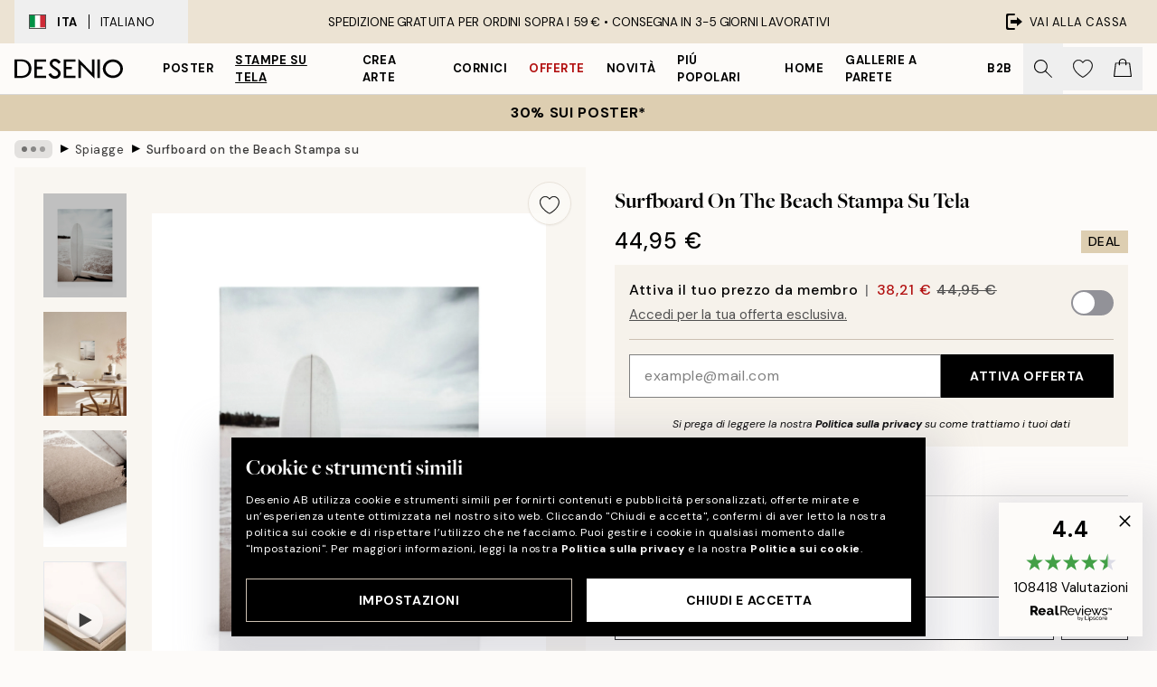

--- FILE ---
content_type: text/html; charset=utf-8
request_url: https://desenio.it/p/stampe-su-tela/natura/spiagge/surfboard-on-the-beach-stampa-su-tela/
body_size: 52071
content:
<!DOCTYPE html><html dir="ltr" lang="it"><head><title>Stampa su tela Tavola da surf sulla spiaggia | Desenio</title><meta name="description" content="Acquista poster e stampe alla moda online su Desenio! Abbiamo una vasta gamma adatta alla maggior parte delle casa e degli stili di arredamento."/><meta charSet="utf-8"/><meta name="viewport" content="initial-scale=1.0, width=device-width"/><link rel="canonical" href="https://desenio.it/p/stampe-su-tela/natura/spiagge/surfboard-on-the-beach-stampa-su-tela/"/><link rel="alternate" hrefLang="en-gb" href="https://desenio.co.uk/p/canvas-prints/nature/beaches/surfboard-on-the-beach-canvas-print/"/><link rel="alternate" hrefLang="da-dk" href="https://desenio.dk/p/laerred/natur/strand/surfboard-on-the-beach-laerred/"/><link rel="alternate" hrefLang="de-de" href="https://desenio.de/p/leinwandbilder/natur/strande/surfboard-on-the-beach-leinwandbild/"/><link rel="alternate" hrefLang="de-at" href="https://desenio.at/p/leinwandbilder/natur/strande/surfboard-on-the-beach-leinwandbild/"/><link rel="alternate" hrefLang="sv-se" href="https://desenio.se/p/canvastavlor/natur/strand/surfboard-on-the-beach-canvastavla/"/><link rel="alternate" hrefLang="it-it" href="https://desenio.it/p/stampe-su-tela/natura/spiagge/surfboard-on-the-beach-stampa-su-tela/"/><link rel="alternate" hrefLang="fi-fi" href="https://desenio.fi/p/kanvaasi/luonto/rannat/surfboard-on-the-beach-kanvaasi/"/><link rel="alternate" hrefLang="fr-fr" href="https://desenio.fr/p/toiles/nature/plages/surfboard-on-the-beach-tableau-sur-toile/"/><link rel="alternate" hrefLang="nl-nl" href="https://desenio.nl/p/canvas/natuur/stranden/surfboard-on-the-beach-canvas/"/><link rel="alternate" hrefLang="no-no" href="https://desenio.no/p/lerretsbilder/natur/strand/surfboard-on-the-beach-lerret/"/><link rel="alternate" hrefLang="en-ie" href="https://desenio.ie/p/canvas-prints/nature/beaches/surfboard-on-the-beach-canvas-print/"/><link rel="alternate" hrefLang="pl-pl" href="https://desenio.pl/p/obrazy-na-plotnie/natura/plaze/surfboard-on-the-beach-obraz-na-plotnie/"/><link rel="alternate" hrefLang="en-hu" href="https://desenio.eu/p/canvas/nature/beaches/surfboard-on-the-beach-canvas/"/><link rel="alternate" hrefLang="es-es" href="https://desenio.es/p/lienzos/naturaleza/playa/surfboard-on-the-beach-lienzo/"/><link rel="alternate" hrefLang="en-us" href="https://desenio.com/p/canvas-prints/nature/beaches/surfboard-on-the-beach-canvas-print/"/><link rel="alternate" hrefLang="en-ca" href="https://desenio.ca/p/canvas-prints/nature/beaches/surfboard-on-the-beach-canvas-print/"/><link rel="alternate" hrefLang="en-au" href="https://desenio.com.au/p/canvas-prints/nature/beaches/surfboard-on-the-beach-canvas-print/"/><link rel="alternate" hrefLang="cs-cz" href="https://desenio.cz/p/obrazy-na-platne/priroda/plaze/surfboard-on-the-beach-obraz-na-platne/"/><link rel="alternate" hrefLang="el-gr" href="https://desenio.gr/p/kambades/physe/paralia/surfboard-on-the-beach-kamba/"/><link rel="alternate" hrefLang="pt-pt" href="https://desenio.pt/p/telas-decorativas/natureza/praias/surfboard-on-the-beach-quadro-em-tela/"/><link rel="alternate" hrefLang="sk-sk" href="https://desenio.sk/p/obrazy-na-platne/priroda/plaze/surfboard-on-the-beach-obraz-na-platne/"/><link rel="alternate" hrefLang="de-ch" href="https://desenio.ch/de-ch/p/leinwandbilder/natur/strande/surfboard-on-the-beach-leinwand/"/><link rel="alternate" hrefLang="fr-ch" href="https://desenio.ch/fr-ch/p/tableaux-sur-toile/nature/plages/surfboard-on-the-beach-tableau-sur-toile/"/><link rel="alternate" hrefLang="it-ch" href="https://desenio.ch/it-ch/p/stampe-su-tela/natura/spiagge/surfboard-on-the-beach-stampa-su-tela/"/><link rel="alternate" hrefLang="de-be" href="https://desenio.be/de-be/p/leinwandbilder/natur/strande/surfboard-on-the-beach-leinwandbild/"/><link rel="alternate" hrefLang="nl-be" href="https://desenio.be/nl-be/p/canvas/natuur/stranden/surfboard-on-the-beach-canvas/"/><link rel="alternate" hrefLang="fr-be" href="https://desenio.be/fr-be/p/toiles/nature/plages/surfboard-on-the-beach-tableau-sur-toile/"/><link rel="alternate" hrefLang="es-us" href="https://desenio.com/es-us/p/lienzos/naturaleza/playa/surfboard-on-the-beach-lienzo/"/><link rel="alternate" hrefLang="fr-ca" href="https://desenio.ca/fr-ca/p/toiles/nature/plages/surfboard-on-the-beach-tableau-sur-toile/"/><link rel="alternate" hrefLang="x-default" href="https://desenio.com/p/canvas-prints/nature/beaches/surfboard-on-the-beach-canvas-print/"/><meta property="og:description" content="Acquista poster e stampe alla moda online su Desenio! Abbiamo una vasta gamma adatta alla maggior parte delle casa e degli stili di arredamento."/><meta property="og:url" content="https://desenio.it/p/stampe-su-tela/natura/spiagge/surfboard-on-the-beach-stampa-su-tela/"/><meta property="og:site_name" content="Desenio"/><link rel="preload" href="/_next/static/media/logo.9c4c515a.svg" as="image" fetchpriority="high"/><link rel="preload" href="/_next/static/media/search.6ab51709.svg" as="image" fetchpriority="high"/><link rel="preload" href="/_next/static/media/heart-outline.390ce03b.svg" as="image" fetchpriority="high"/><link rel="preload" href="/_next/static/media/bag-outline.2ac31710.svg" as="image" fetchpriority="high"/><meta property="og:title" content="Surfboard on the Beach Stampa su Tela"/><meta property="og:type" content="product"/><meta property="og:image" content="https://media.desenio.com/site_images/68b9867347e94bfb7d884b59_1553783164_CAN10675_main_image_ds.jpg"/><meta property="og:image" content="https://media.desenio.com/site_images/68b986718a92a79beeccf1a9_102759682_CAN10675_display_image_ds.jpg"/><meta property="og:image" content="https://media.desenio.com/site_images/67f8080e7a5168260e574f45_1421045237_CAN10675_corner_image_DS.jpg"/><link rel="preload" as="image" imageSrcSet="https://media.desenio.com/site_images/68b98662f3626d9b7ecd5637_919784970_CAN10675-5_variant_main_image_ds.jpg?auto=compress%2Cformat&amp;fit=max&amp;w=16 16w, https://media.desenio.com/site_images/68b98662f3626d9b7ecd5637_919784970_CAN10675-5_variant_main_image_ds.jpg?auto=compress%2Cformat&amp;fit=max&amp;w=32 32w, https://media.desenio.com/site_images/68b98662f3626d9b7ecd5637_919784970_CAN10675-5_variant_main_image_ds.jpg?auto=compress%2Cformat&amp;fit=max&amp;w=48 48w, https://media.desenio.com/site_images/68b98662f3626d9b7ecd5637_919784970_CAN10675-5_variant_main_image_ds.jpg?auto=compress%2Cformat&amp;fit=max&amp;w=64 64w, https://media.desenio.com/site_images/68b98662f3626d9b7ecd5637_919784970_CAN10675-5_variant_main_image_ds.jpg?auto=compress%2Cformat&amp;fit=max&amp;w=96 96w, https://media.desenio.com/site_images/68b98662f3626d9b7ecd5637_919784970_CAN10675-5_variant_main_image_ds.jpg?auto=compress%2Cformat&amp;fit=max&amp;w=128 128w, https://media.desenio.com/site_images/68b98662f3626d9b7ecd5637_919784970_CAN10675-5_variant_main_image_ds.jpg?auto=compress%2Cformat&amp;fit=max&amp;w=256 256w, https://media.desenio.com/site_images/68b98662f3626d9b7ecd5637_919784970_CAN10675-5_variant_main_image_ds.jpg?auto=compress%2Cformat&amp;fit=max&amp;w=384 384w, https://media.desenio.com/site_images/68b98662f3626d9b7ecd5637_919784970_CAN10675-5_variant_main_image_ds.jpg?auto=compress%2Cformat&amp;fit=max&amp;w=640 640w, https://media.desenio.com/site_images/68b98662f3626d9b7ecd5637_919784970_CAN10675-5_variant_main_image_ds.jpg?auto=compress%2Cformat&amp;fit=max&amp;w=750 750w, https://media.desenio.com/site_images/68b98662f3626d9b7ecd5637_919784970_CAN10675-5_variant_main_image_ds.jpg?auto=compress%2Cformat&amp;fit=max&amp;w=828 828w, https://media.desenio.com/site_images/68b98662f3626d9b7ecd5637_919784970_CAN10675-5_variant_main_image_ds.jpg?auto=compress%2Cformat&amp;fit=max&amp;w=1080 1080w, https://media.desenio.com/site_images/68b98662f3626d9b7ecd5637_919784970_CAN10675-5_variant_main_image_ds.jpg?auto=compress%2Cformat&amp;fit=max&amp;w=1200 1200w, https://media.desenio.com/site_images/68b98662f3626d9b7ecd5637_919784970_CAN10675-5_variant_main_image_ds.jpg?auto=compress%2Cformat&amp;fit=max&amp;w=1920 1920w, https://media.desenio.com/site_images/68b98662f3626d9b7ecd5637_919784970_CAN10675-5_variant_main_image_ds.jpg?auto=compress%2Cformat&amp;fit=max&amp;w=2048 2048w, https://media.desenio.com/site_images/68b98662f3626d9b7ecd5637_919784970_CAN10675-5_variant_main_image_ds.jpg?auto=compress%2Cformat&amp;fit=max&amp;w=3840 3840w" imageSizes="100%" fetchpriority="high"/><meta name="next-head-count" content="48"/><link rel="shortcut icon" href="/favicon.ico" type="image/x-icon"/><link rel="mask-icon" href="/mask-icon.svg" color="black"/><link rel="apple-touch-icon" href="/touch-icon.png"/><meta name="theme-color" content="#eee" media="(prefers-color-scheme: light)"/><meta name="theme-color" content="#000" media="(prefers-color-scheme: dark)"/><meta name="theme-color" content="#eee"/><meta name="google-site-verification" content="XKVoVuxma58_ZU-K9lhcEwrjOj_y7A6Ji1cTvrR8hd4"/><meta name="google" content="notranslate"/><link rel="preload" href="/_next/static/css/9ec34bc7e08a957b.css" as="style" crossorigin="anonymous"/><link rel="stylesheet" href="/_next/static/css/9ec34bc7e08a957b.css" crossorigin="anonymous" data-n-g=""/><link rel="preload" href="/_next/static/css/833f48369b64c52b.css" as="style" crossorigin="anonymous"/><link rel="stylesheet" href="/_next/static/css/833f48369b64c52b.css" crossorigin="anonymous" data-n-p=""/><noscript data-n-css=""></noscript><script defer="" crossorigin="anonymous" nomodule="" src="/_next/static/chunks/polyfills-42372ed130431b0a.js"></script><script defer="" src="/_next/static/chunks/5667.db4e32b3c25d2bd5.js" crossorigin="anonymous"></script><script defer="" src="/_next/static/chunks/3444.baac915d921c3c13.js" crossorigin="anonymous"></script><script defer="" src="/_next/static/chunks/1899.e1602995c416c67a.js" crossorigin="anonymous"></script><script src="/_next/static/chunks/webpack-12e54f80eb13b780.js" defer="" crossorigin="anonymous"></script><script src="/_next/static/chunks/framework-2e93983b0e889e06.js" defer="" crossorigin="anonymous"></script><script src="/_next/static/chunks/main-b0a0f65d9ac069d8.js" defer="" crossorigin="anonymous"></script><script src="/_next/static/chunks/pages/_app-397ef6b246c3e802.js" defer="" crossorigin="anonymous"></script><script src="/_next/static/chunks/6577-29b08a669c31dea3.js" defer="" crossorigin="anonymous"></script><script src="/_next/static/chunks/9111-627649a45d346422.js" defer="" crossorigin="anonymous"></script><script src="/_next/static/chunks/2120-aafe4bba91c54a60.js" defer="" crossorigin="anonymous"></script><script src="/_next/static/chunks/9107-437f58df14505d67.js" defer="" crossorigin="anonymous"></script><script src="/_next/static/chunks/7765-30918bd330e8bf56.js" defer="" crossorigin="anonymous"></script><script src="/_next/static/chunks/6411-7332d398cfbc49fa.js" defer="" crossorigin="anonymous"></script><script src="/_next/static/chunks/4477-5e95b94d74f78e74.js" defer="" crossorigin="anonymous"></script><script src="/_next/static/chunks/pages/p/%5B...slug%5D-c0327396903474f3.js" defer="" crossorigin="anonymous"></script><script src="/_next/static/9ztKHMD_w7cJtyqK3ju6e/_buildManifest.js" defer="" crossorigin="anonymous"></script><script src="/_next/static/9ztKHMD_w7cJtyqK3ju6e/_ssgManifest.js" defer="" crossorigin="anonymous"></script></head><body class="notranslate"><noscript><iframe title="Google Tag Manager" src="https://www.googletagmanager.com/ns.html?id=GTM-PMNSHMZ" height="0" width="0" style="display:none;visibility:hidden"></iframe></noscript><div id="__loading-indicator"></div><div id="__next"><script>history.scrollRestoration = "manual"</script><div id="app" data-project="DS" class="__variable_6e5d6a __variable_0d9ce4 font-body flex min-h-full flex-col"><a href="#main" class="visually-hidden">Skip to main content.</a><aside id="status" class="relative z-40 h-8 bg-brand-cream px-4 w-content:h-12 z-40"><noscript class="flex-center absolute left-0 top-0 z-max flex h-full w-full bg-urgent text-tiny font-medium text-white w-content:text-sm">TI preghiamo di abilitare JavaScript per iniziare lo shopping!</noscript><div class="relative m-auto flex h-full max-w-header items-center justify-between"><button class="hidden h-full w-48 items-center py-1 w-content:flex"><div class="relative flex h-full items-center px-4 text-xs uppercase hover:bg-brand-ivory-900 hover:bg-opacity-10 ltr:-left-4 rtl:-right-4"><div class="relative me-3 flex border border-brand-900" style="min-height:15.4px;min-width:19px"><img alt="Italy flag icon" aria-hidden="true" loading="lazy" width="640" height="480" decoding="async" data-nimg="1" class="absolute h-full w-full object-cover" style="color:transparent" src="/_next/static/media/it.e8516fc7.svg"/></div><div class="flex h-4 items-center"><span class="font-bold" title="Italy">ITA</span><div role="separator" aria-orientation="vertical" class="mx-3 bg-black h-full" style="width:1px"></div>Italiano</div></div></button><span></span><div role="region" aria-label="Announcements" class="w-full h-full flex-1 relative"><ul class="flex w-full flex-center h-full"><li aria-posinset="1" aria-setsize="1" class="transition-opacity absolute w-full overflow-hidden flex flex-center opacity-100" style="transition-duration:500ms"><p class="truncate w-content:scale-90">SPEDIZIONE GRATUITA PER ORDINI SOPRA I 59 € •    CONSEGNA IN 3-5 GIORNI LAVORATIVI</p></li></ul></div><a href="https://checkout.desenio.it/checkout/" class="hidden h-full w-48 justify-end py-1 w-content:flex"><div class="relative flex items-center px-4 text-xs uppercase hover:bg-brand-ivory-900 hover:bg-opacity-10 ltr:-right-4 rtl:-left-4"><img alt="Checkout icon" aria-hidden="true" loading="lazy" width="18" height="18" decoding="async" data-nimg="1" class="rtl-mirror me-2" style="color:transparent" src="/_next/static/media/exit.97f80cf2.svg"/>Vai alla cassa</div></a></div></aside><header role="banner" class="sticky top-0 z-30 border-b border-brand-500/50 bg-brand-white px-2 w-content:px-4" aria-label="Main navigation"><nav class="m-auto flex h-14 max-w-header" role="navigation"><div class="flex flex-1 w-content:hidden"></div><div class="flex min-w-fit items-center justify-center w-content:me-8 w-content:justify-start"><a class="flex items-center transition-opacity duration-300 active:hover:opacity-60 active:hover:transition-none active:hover:delay-0 opacity-100 w-content:delay-600" href="https://desenio.it/"><img alt="Desenio Logo" fetchpriority="high" width="581" height="116" decoding="async" data-nimg="1" style="color:transparent;height:22.8px;width:120px" src="/_next/static/media/logo.9c4c515a.svg"/></a></div><section id="synapse-popover-group-Rr7b6" aria-label="Site Navigation" class="hide-scrollbar hidden h-full overflow-x-scroll transition-opacity w-content:flex opacity-100 w-content:delay-600"><div class="menu-test-desktop-variant static border-b border-transparent hover:border-black"><a class="popover-button flex flex-center flex-center flex h-full w-full text-nowrap flex items-center justify-center h-full px-3 text-xs font-bold uppercase font-body" id="synapse-popover-R6r7b6-button" aria-expanded="false" href="https://desenio.it/poster/">Poster</a></div><div class="menu-test-desktop-variant static border-b border-transparent hover:border-black"><a class="popover-button flex flex-center flex-center flex h-full w-full text-nowrap flex items-center justify-center h-full px-3 text-xs font-bold uppercase font-body underline" id="synapse-popover-Rar7b6-button" aria-expanded="false" href="https://desenio.it/stampe-su-tela/">Stampe su tela</a></div><div class="menu-test-desktop-variant static border-b border-transparent hover:border-black"><a class="popover-button flex flex-center flex-center flex h-full w-full text-nowrap flex items-center justify-center h-full px-3 text-xs font-bold uppercase font-body" id="synapse-popover-Rer7b6-button" aria-expanded="false" href="https://desenio.it/poster/crea-arte/">Crea Arte</a></div><div class="menu-test-desktop-variant static border-b border-transparent hover:border-black"><a class="popover-button flex flex-center flex-center flex h-full w-full text-nowrap flex items-center justify-center h-full px-3 text-xs font-bold uppercase font-body" id="synapse-popover-Rir7b6-button" aria-expanded="false" href="https://desenio.it/cornici/">Cornici</a></div><div class="menu-test-desktop-variant static border-b border-transparent hover:border-black"><a class="popover-button flex flex-center flex-center flex h-full w-full text-nowrap flex items-center justify-center h-full px-3 text-xs font-bold uppercase font-body text-urgent" id="synapse-popover-Rmr7b6-button" aria-expanded="false" href="https://desenio.it/offerta/">Offerte</a></div><div class="menu-test-desktop-variant static border-b border-transparent hover:border-black"><a class="popover-button flex flex-center flex-center flex h-full w-full text-nowrap flex items-center justify-center h-full px-3 text-xs font-bold uppercase font-body" id="synapse-popover-Rqr7b6-button" aria-expanded="false" href="https://desenio.it/novita/">Novità</a></div><div class="menu-test-desktop-variant static border-b border-transparent hover:border-black"><a class="popover-button flex flex-center flex-center flex h-full w-full text-nowrap flex items-center justify-center h-full px-3 text-xs font-bold uppercase font-body" id="synapse-popover-Rur7b6-button" aria-expanded="false" href="https://desenio.it/poster/piu-popolari-poster/">Piú popolari</a></div><div class="menu-test-desktop-variant static border-b border-transparent hover:border-black"><a class="popover-button flex flex-center flex-center flex h-full w-full text-nowrap flex items-center justify-center h-full px-3 text-xs font-bold uppercase font-body" id="synapse-popover-R12r7b6-button" aria-expanded="false" href="https://desenio.it/home/">Home</a></div><div class="menu-test-desktop-variant static border-b border-transparent hover:border-black"><a class="popover-button flex flex-center flex-center flex h-full w-full text-nowrap flex items-center justify-center h-full px-3 text-xs font-bold uppercase font-body" id="synapse-popover-R16r7b6-button" aria-expanded="false" href="https://desenio.it/gallerie-a-parete/">Gallerie a parete</a></div><div class="menu-test-desktop-variant static border-b border-transparent hover:border-black"><a class="popover-button flex flex-center flex-center flex h-full w-full text-nowrap flex items-center justify-center h-full px-3 text-xs font-bold uppercase font-body" id="synapse-popover-R1ar7b6-button" aria-expanded="false" href="https://desenio.it/desenio-b2b/">B2B</a></div></section><div class="flex flex-1"><div class="ms-auto flex items-center transition-opacity duration-300 opacity-100 delay-600"><div class="relative flex h-full items-center"><button class="group hidden h-full w-11 items-center justify-center transition-opacity duration-300 w-content:flex opacity-100 w-content:delay-600" aria-label="Ricerca"><img alt="Search icon" aria-hidden="true" fetchpriority="high" width="20" height="20" decoding="async" data-nimg="1" class="duration-150 xl:group-hover:opacity-75" style="color:transparent" src="/_next/static/media/search.6ab51709.svg"/></button><div class="relative flex h-full items-center" id="synapse-icons-end-R1b7b6-shopping-menu-wrapper"><button class="flex items-center justify-center relative w-11 h-12 animate" tabindex="0" aria-expanded="false" aria-controls="shopping-menu-container__wishlist" aria-label="Show products in Wishlist"><img alt="Icon ends icon" aria-hidden="true" fetchpriority="high" width="144" height="132" decoding="async" data-nimg="1" style="color:transparent;width:22px;height:20px" src="/_next/static/media/heart-outline.390ce03b.svg"/></button><button class="flex items-center justify-center relative w-11 h-12" tabindex="0" aria-expanded="false" aria-controls="shopping-menu-container__cart" aria-label="Show products in Cart"><img alt="Empty cart icon" aria-hidden="true" fetchpriority="high" width="121" height="140" decoding="async" data-nimg="1" style="color:transparent;width:20px;height:20px;position:relative;top:-1px" src="/_next/static/media/bag-outline.2ac31710.svg"/></button></div></div></div></div></nav></header><button class="w-full"><aside aria-labelledby="synapse-promotional-banner-Rc7b6-title" class="flex flex-col flex-center py-2 px-4 z-20 text-center group" style="background:#ddceb1;color:#000"><div class="max-w-header relative w-full"><div class="flex flex-col px-8"><span id="synapse-promotional-banner-Rc7b6-title" class="uppercase font-bold text-md">30% sui poster*</span></div></div></aside></button><span></span><main id="main" class="flex-1"><script type="application/ld+json">{
        "@context": "http://schema.org/",
        "@type": "Product",
        "name": "Surfboard on the Beach Stampa su Tela",
        "description": "Bellissima stampa su tela di una tavola da surf su una spiaggia sabbiosa con la schiuma del mare che tocca il fondo. La tavola da surf proietta unombra sulla sabbia beige sotto un cielo nuvoloso, creando unopera darte costiera rilassante per la tua galleria a parete. Profondità: 3,2 cm  Questo motivo è stampato su tela con una superficie piatta.",
        "sku": "CAN10675",
        "image": "https://media.desenio.com/site_images/68b9867347e94bfb7d884b59_1553783164_CAN10675_main_image_ds.jpg",
        "url": "https://desenio.it/stampe-su-tela/natura/spiagge/surfboard-on-the-beach-stampa-su-tela/",
        "brand": {
          "@type": "Brand",
          "name": "Desenio"
        },
        "offers": [
          {
              "@type": "Offer",
              "sku": "CAN10675-5",
              "name": "Surfboard on the Beach Stampa su Tela 30x40 cm",
              "url": "https://desenio.it/stampe-su-tela/natura/spiagge/surfboard-on-the-beach-stampa-su-tela/",
              "priceSpecification": [{"@type":"UnitPriceSpecification","price":44.95,"priceCurrency":"EUR"},{"@type":"UnitPriceSpecification","price":38.21,"priceCurrency":"EUR","validForMemberTier":{"@type":"MemberProgramTier"}}],
              "itemCondition": "http://schema.org/NewCondition",
              "availability": "http://schema.org/InStock"
              },{
              "@type": "Offer",
              "sku": "CAN10675-5B",
              "name": "Surfboard on the Beach Stampa su Tela 30x40 cm",
              "url": "https://desenio.it/stampe-su-tela/natura/spiagge/surfboard-on-the-beach-stampa-su-tela/",
              "priceSpecification": [{"@type":"UnitPriceSpecification","price":79.95,"priceCurrency":"EUR"},{"@type":"UnitPriceSpecification","price":67.96,"priceCurrency":"EUR","validForMemberTier":{"@type":"MemberProgramTier"}}],
              "itemCondition": "http://schema.org/NewCondition",
              "availability": "http://schema.org/InStock"
              },{
              "@type": "Offer",
              "sku": "CAN10675-8",
              "name": "Surfboard on the Beach Stampa su Tela 50x70 cm",
              "url": "https://desenio.it/stampe-su-tela/natura/spiagge/surfboard-on-the-beach-stampa-su-tela/",
              "priceSpecification": [{"@type":"UnitPriceSpecification","price":84.95,"priceCurrency":"EUR"},{"@type":"UnitPriceSpecification","price":72.21,"priceCurrency":"EUR","validForMemberTier":{"@type":"MemberProgramTier"}}],
              "itemCondition": "http://schema.org/NewCondition",
              "availability": "http://schema.org/InStock"
              },{
              "@type": "Offer",
              "sku": "CAN10675-5O",
              "name": "Surfboard on the Beach Stampa su Tela 30x40 cm",
              "url": "https://desenio.it/stampe-su-tela/natura/spiagge/surfboard-on-the-beach-stampa-su-tela/",
              "priceSpecification": [{"@type":"UnitPriceSpecification","price":84.95,"priceCurrency":"EUR"},{"@type":"UnitPriceSpecification","price":72.21,"priceCurrency":"EUR","validForMemberTier":{"@type":"MemberProgramTier"}}],
              "itemCondition": "http://schema.org/NewCondition",
              "availability": "http://schema.org/InStock"
              },{
              "@type": "Offer",
              "sku": "CAN10675-8B",
              "name": "Surfboard on the Beach Stampa su Tela 50x70 cm",
              "url": "https://desenio.it/stampe-su-tela/natura/spiagge/surfboard-on-the-beach-stampa-su-tela/",
              "priceSpecification": [{"@type":"UnitPriceSpecification","price":119,"priceCurrency":"EUR"},{"@type":"UnitPriceSpecification","price":101.15,"priceCurrency":"EUR","validForMemberTier":{"@type":"MemberProgramTier"}}],
              "itemCondition": "http://schema.org/NewCondition",
              "availability": "http://schema.org/InStock"
              },{
              "@type": "Offer",
              "sku": "CAN10675-8O",
              "name": "Surfboard on the Beach Stampa su Tela 50x70 cm",
              "url": "https://desenio.it/stampe-su-tela/natura/spiagge/surfboard-on-the-beach-stampa-su-tela/",
              "priceSpecification": [{"@type":"UnitPriceSpecification","price":129,"priceCurrency":"EUR"},{"@type":"UnitPriceSpecification","price":109.65,"priceCurrency":"EUR","validForMemberTier":{"@type":"MemberProgramTier"}}],
              "itemCondition": "http://schema.org/NewCondition",
              "availability": "http://schema.org/InStock"
              }
        ]
      }</script><div class="relative mx-auto mb-12 bg-brand-ivory-300/50 lg:bg-transparent lg:px-4"><div class="mx-auto max-w-header"><nav id="breadcrumbs" class="flex items-center w-full overflow-x-auto hide-scrollbar mask-x-scroll py-2 px-4 lg:-mx-4" aria-label="Breadcrumb" data-ph="breadcrumbs"><div class="sticky start-0 z-10 flex items-center transition-opacity duration-150 shrink-0 opacity-100 delay-150"><div role="presentation" class="flex flex-center h-5 px-2 bg-black/10 rounded-md me-2"><div class="rounded-full bg-black me-1 last:me-0" style="height:6px;width:6px;opacity:calc(0.5 - 0 * 0.1)"></div><div class="rounded-full bg-black me-1 last:me-0" style="height:6px;width:6px;opacity:calc(0.5 - 1 * 0.1)"></div><div class="rounded-full bg-black me-1 last:me-0" style="height:6px;width:6px;opacity:calc(0.5 - 2 * 0.1)"></div></div><div role="separator" aria-orientation="vertical" class="relative font-bold -top-px text-md start-px rtl-mirror">▸</div></div><ol class="flex flex-nowrap ps-1 ms-2" style="transform:translate3d(0px, 0px, 0px)"><li class="flex flex-nowrap mx-1 transition-opacity group duration-300 ltr:first:-ml-3 rtl:first:-mr-3 opacity-0 pointer-events-none"><a class="flex items-center me-2 group-last:me-0 whitespace-nowrap hover:underline truncate text-black/80 text-xs" tabindex="0" style="max-width:15rem" href="https://desenio.it/">Desenio</a><div role="separator" aria-orientation="vertical" class="relative font-bold -top-px text-md start-px rtl-mirror">▸</div></li><li class="flex flex-nowrap mx-1 transition-opacity group duration-300 ltr:first:-ml-3 rtl:first:-mr-3 opacity-0 pointer-events-none"><a class="flex items-center me-2 group-last:me-0 whitespace-nowrap hover:underline truncate text-black/80 text-xs" tabindex="0" style="max-width:15rem" href="https://desenio.it/stampe-su-tela/">Stampe su tela</a><div role="separator" aria-orientation="vertical" class="relative font-bold -top-px text-md start-px rtl-mirror">▸</div></li><li class="flex flex-nowrap mx-1 transition-opacity group duration-300 ltr:first:-ml-3 rtl:first:-mr-3 opacity-0 pointer-events-none"><a class="flex items-center me-2 group-last:me-0 whitespace-nowrap hover:underline truncate text-black/80 text-xs" tabindex="0" style="max-width:15rem" href="https://desenio.it/stampe-su-tela/natura/">Natura</a><div role="separator" aria-orientation="vertical" class="relative font-bold -top-px text-md start-px rtl-mirror">▸</div></li><li class="flex flex-nowrap mx-1 transition-opacity group duration-300 ltr:first:-ml-3 rtl:first:-mr-3 opacity-100"><a class="flex items-center me-2 group-last:me-0 whitespace-nowrap hover:underline truncate text-black/80 text-xs" tabindex="0" style="max-width:15rem" href="https://desenio.it/stampe-su-tela/natura/spiagge/">Spiagge</a><div role="separator" aria-orientation="vertical" class="relative font-bold -top-px text-md start-px rtl-mirror">▸</div></li><li class="flex flex-nowrap mx-1 transition-opacity group duration-300 ltr:first:-ml-3 rtl:first:-mr-3 opacity-100"><a class="flex items-center me-2 group-last:me-0 whitespace-nowrap hover:underline truncate font-medium pe-3 text-black/80 text-xs" aria-current="page" tabindex="0" style="max-width:15rem" href="https://desenio.it/p/stampe-su-tela/natura/spiagge/surfboard-on-the-beach-stampa-su-tela/">Surfboard on the Beach Stampa su Tela</a></li></ol></nav></div><div class="relative z-20 m-auto flex h-full max-w-header flex-col items-start lg:flex-row"><div class="h-full w-full min-w-[50%] lg:sticky lg:top-[64px] lg:w-1/2 xl:w-full"><div class="relative hidden h-full bg-brand-ivory-300/50 px-2 py-5 lg:mx-4 lg:ms-0 lg:flex xl:px-8" aria-label="Product images"><div class="absolute right-4 top-0 h-full py-4 xl:right-4"><div class="sticky z-20" style="top:16px"><div class="z-10 me-4 lg:me-0"><button class="flex-center bg-blur group m-auto flex h-12 min-w-[48px] max-w-[48px] flex-1 rounded-full border border-brand-ivory-500 bg-brand-white/80 text-md shadow-sm" aria-label="Remove this product from wishlist"><div class="relative top-0.5 h-5 shrink-0 scale-100 transition duration-300 group-active:scale-90 group-active:duration-0"><img alt="" aria-hidden="true" loading="lazy" width="22" height="20" decoding="async" data-nimg="1" style="color:transparent" src="/_next/static/media/heart-outline.390ce03b.svg"/></div></button></div></div></div><div class="hide-scrollbar me-3 hidden w-24 flex-col overflow-y-auto pe-1 transition-opacity duration-300 ease-in-out xl:py-2 2xl:w-32 xl:flex opacity-0 mask-y-scroll" style="max-height:0"><div class="h-px"></div><button class="relative mb-4 h-0 w-full bg-white last:mb-0" disabled="" aria-label="Show image 1" aria-controls="synapse-product-photoswipe-thumbnail-slider-R9ip9b6-container" aria-owns="synapse-product-photoswipe-thumbnail-slider-R9ip9b6-slide-0" aria-current="true" style="padding-bottom:125%"><img alt="Tavola da surf bianca sulla spiaggia di sabbia, schiuma di mare e cielo nuvoloso, arte costiera rilassante." loading="lazy" decoding="async" data-nimg="fill" style="position:absolute;height:100%;width:100%;left:0;top:0;right:0;bottom:0;color:transparent;max-width:100%;background-size:cover;background-position:50% 50%;background-repeat:no-repeat;background-image:url(&quot;data:image/svg+xml;charset=utf-8,%3Csvg xmlns=&#x27;http://www.w3.org/2000/svg&#x27; %3E%3Cfilter id=&#x27;b&#x27; color-interpolation-filters=&#x27;sRGB&#x27;%3E%3CfeGaussianBlur stdDeviation=&#x27;20&#x27;/%3E%3CfeColorMatrix values=&#x27;1 0 0 0 0 0 1 0 0 0 0 0 1 0 0 0 0 0 100 -1&#x27; result=&#x27;s&#x27;/%3E%3CfeFlood x=&#x27;0&#x27; y=&#x27;0&#x27; width=&#x27;100%25&#x27; height=&#x27;100%25&#x27;/%3E%3CfeComposite operator=&#x27;out&#x27; in=&#x27;s&#x27;/%3E%3CfeComposite in2=&#x27;SourceGraphic&#x27;/%3E%3CfeGaussianBlur stdDeviation=&#x27;20&#x27;/%3E%3C/filter%3E%3Cimage width=&#x27;100%25&#x27; height=&#x27;100%25&#x27; x=&#x27;0&#x27; y=&#x27;0&#x27; preserveAspectRatio=&#x27;none&#x27; style=&#x27;filter: url(%23b);&#x27; href=&#x27;[data-uri]&#x27;/%3E%3C/svg%3E&quot;)" sizes="100vw" srcSet="https://media.desenio.com/site_images/68b98662f3626d9b7ecd5637_919784970_CAN10675-5_variant_main_image_ds.jpg?auto=compress%2Cformat&amp;fit=max&amp;w=640 640w, https://media.desenio.com/site_images/68b98662f3626d9b7ecd5637_919784970_CAN10675-5_variant_main_image_ds.jpg?auto=compress%2Cformat&amp;fit=max&amp;w=750 750w, https://media.desenio.com/site_images/68b98662f3626d9b7ecd5637_919784970_CAN10675-5_variant_main_image_ds.jpg?auto=compress%2Cformat&amp;fit=max&amp;w=828 828w, https://media.desenio.com/site_images/68b98662f3626d9b7ecd5637_919784970_CAN10675-5_variant_main_image_ds.jpg?auto=compress%2Cformat&amp;fit=max&amp;w=1080 1080w, https://media.desenio.com/site_images/68b98662f3626d9b7ecd5637_919784970_CAN10675-5_variant_main_image_ds.jpg?auto=compress%2Cformat&amp;fit=max&amp;w=1200 1200w, https://media.desenio.com/site_images/68b98662f3626d9b7ecd5637_919784970_CAN10675-5_variant_main_image_ds.jpg?auto=compress%2Cformat&amp;fit=max&amp;w=1920 1920w, https://media.desenio.com/site_images/68b98662f3626d9b7ecd5637_919784970_CAN10675-5_variant_main_image_ds.jpg?auto=compress%2Cformat&amp;fit=max&amp;w=2048 2048w, https://media.desenio.com/site_images/68b98662f3626d9b7ecd5637_919784970_CAN10675-5_variant_main_image_ds.jpg?auto=compress%2Cformat&amp;fit=max&amp;w=3840 3840w" src="https://media.desenio.com/site_images/68b98662f3626d9b7ecd5637_919784970_CAN10675-5_variant_main_image_ds.jpg?auto=compress%2Cformat&amp;fit=max&amp;w=3840"/><div class="absolute left-0 top-0 h-full w-full bg-black transition-opacity duration-150 opacity-25"></div></button><button class="relative mb-4 h-0 w-full bg-white last:mb-0" aria-label="Show image 2" aria-controls="synapse-product-photoswipe-thumbnail-slider-R9ip9b6-container" aria-owns="synapse-product-photoswipe-thumbnail-slider-R9ip9b6-slide-1" aria-current="false" style="padding-bottom:125%"><img alt="Stampa su tela di tavola da surf sulla spiaggia, esposta in un moderno soggiorno con mobili in legno." loading="lazy" decoding="async" data-nimg="fill" style="position:absolute;height:100%;width:100%;left:0;top:0;right:0;bottom:0;color:transparent;max-width:100%;background-size:cover;background-position:50% 50%;background-repeat:no-repeat;background-image:url(&quot;data:image/svg+xml;charset=utf-8,%3Csvg xmlns=&#x27;http://www.w3.org/2000/svg&#x27; %3E%3Cfilter id=&#x27;b&#x27; color-interpolation-filters=&#x27;sRGB&#x27;%3E%3CfeGaussianBlur stdDeviation=&#x27;20&#x27;/%3E%3CfeColorMatrix values=&#x27;1 0 0 0 0 0 1 0 0 0 0 0 1 0 0 0 0 0 100 -1&#x27; result=&#x27;s&#x27;/%3E%3CfeFlood x=&#x27;0&#x27; y=&#x27;0&#x27; width=&#x27;100%25&#x27; height=&#x27;100%25&#x27;/%3E%3CfeComposite operator=&#x27;out&#x27; in=&#x27;s&#x27;/%3E%3CfeComposite in2=&#x27;SourceGraphic&#x27;/%3E%3CfeGaussianBlur stdDeviation=&#x27;20&#x27;/%3E%3C/filter%3E%3Cimage width=&#x27;100%25&#x27; height=&#x27;100%25&#x27; x=&#x27;0&#x27; y=&#x27;0&#x27; preserveAspectRatio=&#x27;none&#x27; style=&#x27;filter: url(%23b);&#x27; href=&#x27;[data-uri]&#x27;/%3E%3C/svg%3E&quot;)" sizes="100vw" srcSet="https://media.desenio.com/site_images/68b986604157fdb532d38c8b_383398502_CAN10675-5_variant_display_image_ds.jpg?auto=compress%2Cformat&amp;fit=max&amp;w=640 640w, https://media.desenio.com/site_images/68b986604157fdb532d38c8b_383398502_CAN10675-5_variant_display_image_ds.jpg?auto=compress%2Cformat&amp;fit=max&amp;w=750 750w, https://media.desenio.com/site_images/68b986604157fdb532d38c8b_383398502_CAN10675-5_variant_display_image_ds.jpg?auto=compress%2Cformat&amp;fit=max&amp;w=828 828w, https://media.desenio.com/site_images/68b986604157fdb532d38c8b_383398502_CAN10675-5_variant_display_image_ds.jpg?auto=compress%2Cformat&amp;fit=max&amp;w=1080 1080w, https://media.desenio.com/site_images/68b986604157fdb532d38c8b_383398502_CAN10675-5_variant_display_image_ds.jpg?auto=compress%2Cformat&amp;fit=max&amp;w=1200 1200w, https://media.desenio.com/site_images/68b986604157fdb532d38c8b_383398502_CAN10675-5_variant_display_image_ds.jpg?auto=compress%2Cformat&amp;fit=max&amp;w=1920 1920w, https://media.desenio.com/site_images/68b986604157fdb532d38c8b_383398502_CAN10675-5_variant_display_image_ds.jpg?auto=compress%2Cformat&amp;fit=max&amp;w=2048 2048w, https://media.desenio.com/site_images/68b986604157fdb532d38c8b_383398502_CAN10675-5_variant_display_image_ds.jpg?auto=compress%2Cformat&amp;fit=max&amp;w=3840 3840w" src="https://media.desenio.com/site_images/68b986604157fdb532d38c8b_383398502_CAN10675-5_variant_display_image_ds.jpg?auto=compress%2Cformat&amp;fit=max&amp;w=3840"/><div class="absolute left-0 top-0 h-full w-full bg-black transition-opacity duration-150 opacity-0"></div></button><button class="relative mb-4 h-0 w-full bg-white last:mb-0" aria-label="Show image 3" aria-controls="synapse-product-photoswipe-thumbnail-slider-R9ip9b6-container" aria-owns="synapse-product-photoswipe-thumbnail-slider-R9ip9b6-slide-2" aria-current="false" style="padding-bottom:139.9%"><img alt="Product image: 3" loading="lazy" decoding="async" data-nimg="fill" style="position:absolute;height:100%;width:100%;left:0;top:0;right:0;bottom:0;color:transparent;max-width:100%;background-size:cover;background-position:50% 50%;background-repeat:no-repeat;background-image:url(&quot;data:image/svg+xml;charset=utf-8,%3Csvg xmlns=&#x27;http://www.w3.org/2000/svg&#x27; %3E%3Cfilter id=&#x27;b&#x27; color-interpolation-filters=&#x27;sRGB&#x27;%3E%3CfeGaussianBlur stdDeviation=&#x27;20&#x27;/%3E%3CfeColorMatrix values=&#x27;1 0 0 0 0 0 1 0 0 0 0 0 1 0 0 0 0 0 100 -1&#x27; result=&#x27;s&#x27;/%3E%3CfeFlood x=&#x27;0&#x27; y=&#x27;0&#x27; width=&#x27;100%25&#x27; height=&#x27;100%25&#x27;/%3E%3CfeComposite operator=&#x27;out&#x27; in=&#x27;s&#x27;/%3E%3CfeComposite in2=&#x27;SourceGraphic&#x27;/%3E%3CfeGaussianBlur stdDeviation=&#x27;20&#x27;/%3E%3C/filter%3E%3Cimage width=&#x27;100%25&#x27; height=&#x27;100%25&#x27; x=&#x27;0&#x27; y=&#x27;0&#x27; preserveAspectRatio=&#x27;none&#x27; style=&#x27;filter: url(%23b);&#x27; href=&#x27;[data-uri]&#x27;/%3E%3C/svg%3E&quot;)" sizes="100vw" srcSet="https://media.desenio.com/site_images/67f8080e7a5168260e574f45_1421045237_CAN10675_corner_image_DS.jpg?auto=compress%2Cformat&amp;fit=max&amp;w=640 640w, https://media.desenio.com/site_images/67f8080e7a5168260e574f45_1421045237_CAN10675_corner_image_DS.jpg?auto=compress%2Cformat&amp;fit=max&amp;w=750 750w, https://media.desenio.com/site_images/67f8080e7a5168260e574f45_1421045237_CAN10675_corner_image_DS.jpg?auto=compress%2Cformat&amp;fit=max&amp;w=828 828w, https://media.desenio.com/site_images/67f8080e7a5168260e574f45_1421045237_CAN10675_corner_image_DS.jpg?auto=compress%2Cformat&amp;fit=max&amp;w=1080 1080w, https://media.desenio.com/site_images/67f8080e7a5168260e574f45_1421045237_CAN10675_corner_image_DS.jpg?auto=compress%2Cformat&amp;fit=max&amp;w=1200 1200w, https://media.desenio.com/site_images/67f8080e7a5168260e574f45_1421045237_CAN10675_corner_image_DS.jpg?auto=compress%2Cformat&amp;fit=max&amp;w=1920 1920w, https://media.desenio.com/site_images/67f8080e7a5168260e574f45_1421045237_CAN10675_corner_image_DS.jpg?auto=compress%2Cformat&amp;fit=max&amp;w=2048 2048w, https://media.desenio.com/site_images/67f8080e7a5168260e574f45_1421045237_CAN10675_corner_image_DS.jpg?auto=compress%2Cformat&amp;fit=max&amp;w=3840 3840w" src="https://media.desenio.com/site_images/67f8080e7a5168260e574f45_1421045237_CAN10675_corner_image_DS.jpg?auto=compress%2Cformat&amp;fit=max&amp;w=3840"/><div class="absolute left-0 top-0 h-full w-full bg-black transition-opacity duration-150 opacity-0"></div></button><button class="relative mb-4 h-0 w-full border last:mb-0" aria-label="Show video 1" aria-controls="synapse-product-photoswipe-thumbnail-slider-R9ip9b6-container" aria-owns="synapse-product-photoswipe-thumbnail-slider-R9ip9b6-video-slide-0" aria-current="false" style="padding-bottom:139.92537313432837%"><img alt="Video thumbnail" loading="lazy" width="536" height="750" decoding="async" data-nimg="1" class="absolute h-full w-full object-cover" style="color:transparent" srcSet="/_next/image/?url=%2F_next%2Fstatic%2Fmedia%2Fvideo-thumbnail-framed-canvas.10502524.jpg&amp;w=640&amp;q=75 1x, /_next/image/?url=%2F_next%2Fstatic%2Fmedia%2Fvideo-thumbnail-framed-canvas.10502524.jpg&amp;w=1080&amp;q=75 2x" src="/_next/image/?url=%2F_next%2Fstatic%2Fmedia%2Fvideo-thumbnail-framed-canvas.10502524.jpg&amp;w=1080&amp;q=75"/><div class="bg-blur absolute overflow-hidden rounded-full bg-white/50 shadow-lg transition duration-300 ease-out" style="height:40px;width:40px;top:50%;left:50%;transform:translate(-50%, -50%)"><div class="flex-center absolute flex h-full w-full" style="transform:scale(.4)"><img alt="Play" loading="lazy" width="500" height="500" decoding="async" data-nimg="1" class="opacity-75" style="color:transparent;object-fit:contain" src="/_next/static/media/play.64f8cf1a.svg"/></div></div><div class="absolute left-0 top-0 h-full w-full bg-black transition-opacity duration-150 opacity-0"></div></button><div class="h-px"></div></div><div id="synapse-product-photoswipe-thumbnail-slider-R9ip9b6-container" class="w-full flex-1 overflow-hidden"><section aria-label="Product images" class="flex flex-col justify-center"><h2 class="w-full px-4 mb-2 text-center h3 visually-hidden">Product images</h2><div class="flex w-full items-center"><button class="flex flex-center group z-10 xl:hidden opacity-0" aria-hidden="true" style="min-height:2rem;min-width:2rem" aria-label="Previous - Slide" aria-controls="synapse-slider-R6pip9b6"><img alt="Left arrow icon" aria-hidden="true" loading="lazy" width="15" height="15" decoding="async" data-nimg="1" class="transition-opacity duration-300 rtl-mirror group-disabled:opacity-25" style="color:transparent;height:15px;width:15px" src="/_next/static/media/arrow-left-thin.12bd2c75.svg"/></button><ul id="synapse-slider-R6pip9b6" class="flex-1 grid hide-scrollbar no-highlight overscroll-x-contain transition-opacity drag-safe-area duration-300 justify-center overflow-x-auto opacity-0 pointer-events-none" style="gap:16px;grid-auto-flow:column;scroll-padding:0;grid-auto-columns:calc(100% - 0px - 0px)"><li id="synapse-slider-R6pip9b6-slide-1" class="scroll-snap-start flex flex-center" role="tabpanel"><div class="flex flex-1 h-full relative flex-center min-w-0"><a id="synapse-product-photoswipe-thumbnail-slider-R9ip9b6-slide-0" class="flex relative flex-center w-full h-full mx-1 p-2 overflow-hidden lg:max-h-screen lg:min-h-[545px!important] xl:min-h-[600px!important] max-w-[320px] md:max-w-[438px] lg:max-w-[981px] min-w-[160px] lg:min-w-[390px] xl:min-w-[438px]" style="width:calc(80vh - 0px)" href="https://media.desenio.com/site_images/68b98662f3626d9b7ecd5637_919784970_CAN10675-5_variant_main_image_ds.jpg" data-pswp-width="2000" data-pswp-height="2500" rel="noreferrer" target="_blank" data-photoswipe-item="true"><div class="relative h-0 w-full" style="padding-bottom:125%"><div class="absolute h-full w-full bg-white object-contain"><img alt="Tavola da surf bianca sulla spiaggia di sabbia, schiuma di mare e cielo nuvoloso, arte costiera rilassante." fetchpriority="high" decoding="async" data-nimg="fill" class="z-10" style="position:absolute;height:100%;width:100%;left:0;top:0;right:0;bottom:0;color:transparent;max-width:100%;background-size:cover;background-position:50% 50%;background-repeat:no-repeat;background-image:url(&quot;data:image/svg+xml;charset=utf-8,%3Csvg xmlns=&#x27;http://www.w3.org/2000/svg&#x27; %3E%3Cfilter id=&#x27;b&#x27; color-interpolation-filters=&#x27;sRGB&#x27;%3E%3CfeGaussianBlur stdDeviation=&#x27;20&#x27;/%3E%3CfeColorMatrix values=&#x27;1 0 0 0 0 0 1 0 0 0 0 0 1 0 0 0 0 0 100 -1&#x27; result=&#x27;s&#x27;/%3E%3CfeFlood x=&#x27;0&#x27; y=&#x27;0&#x27; width=&#x27;100%25&#x27; height=&#x27;100%25&#x27;/%3E%3CfeComposite operator=&#x27;out&#x27; in=&#x27;s&#x27;/%3E%3CfeComposite in2=&#x27;SourceGraphic&#x27;/%3E%3CfeGaussianBlur stdDeviation=&#x27;20&#x27;/%3E%3C/filter%3E%3Cimage width=&#x27;100%25&#x27; height=&#x27;100%25&#x27; x=&#x27;0&#x27; y=&#x27;0&#x27; preserveAspectRatio=&#x27;none&#x27; style=&#x27;filter: url(%23b);&#x27; href=&#x27;[data-uri]&#x27;/%3E%3C/svg%3E&quot;)" sizes="100%" srcSet="https://media.desenio.com/site_images/68b98662f3626d9b7ecd5637_919784970_CAN10675-5_variant_main_image_ds.jpg?auto=compress%2Cformat&amp;fit=max&amp;w=16 16w, https://media.desenio.com/site_images/68b98662f3626d9b7ecd5637_919784970_CAN10675-5_variant_main_image_ds.jpg?auto=compress%2Cformat&amp;fit=max&amp;w=32 32w, https://media.desenio.com/site_images/68b98662f3626d9b7ecd5637_919784970_CAN10675-5_variant_main_image_ds.jpg?auto=compress%2Cformat&amp;fit=max&amp;w=48 48w, https://media.desenio.com/site_images/68b98662f3626d9b7ecd5637_919784970_CAN10675-5_variant_main_image_ds.jpg?auto=compress%2Cformat&amp;fit=max&amp;w=64 64w, https://media.desenio.com/site_images/68b98662f3626d9b7ecd5637_919784970_CAN10675-5_variant_main_image_ds.jpg?auto=compress%2Cformat&amp;fit=max&amp;w=96 96w, https://media.desenio.com/site_images/68b98662f3626d9b7ecd5637_919784970_CAN10675-5_variant_main_image_ds.jpg?auto=compress%2Cformat&amp;fit=max&amp;w=128 128w, https://media.desenio.com/site_images/68b98662f3626d9b7ecd5637_919784970_CAN10675-5_variant_main_image_ds.jpg?auto=compress%2Cformat&amp;fit=max&amp;w=256 256w, https://media.desenio.com/site_images/68b98662f3626d9b7ecd5637_919784970_CAN10675-5_variant_main_image_ds.jpg?auto=compress%2Cformat&amp;fit=max&amp;w=384 384w, https://media.desenio.com/site_images/68b98662f3626d9b7ecd5637_919784970_CAN10675-5_variant_main_image_ds.jpg?auto=compress%2Cformat&amp;fit=max&amp;w=640 640w, https://media.desenio.com/site_images/68b98662f3626d9b7ecd5637_919784970_CAN10675-5_variant_main_image_ds.jpg?auto=compress%2Cformat&amp;fit=max&amp;w=750 750w, https://media.desenio.com/site_images/68b98662f3626d9b7ecd5637_919784970_CAN10675-5_variant_main_image_ds.jpg?auto=compress%2Cformat&amp;fit=max&amp;w=828 828w, https://media.desenio.com/site_images/68b98662f3626d9b7ecd5637_919784970_CAN10675-5_variant_main_image_ds.jpg?auto=compress%2Cformat&amp;fit=max&amp;w=1080 1080w, https://media.desenio.com/site_images/68b98662f3626d9b7ecd5637_919784970_CAN10675-5_variant_main_image_ds.jpg?auto=compress%2Cformat&amp;fit=max&amp;w=1200 1200w, https://media.desenio.com/site_images/68b98662f3626d9b7ecd5637_919784970_CAN10675-5_variant_main_image_ds.jpg?auto=compress%2Cformat&amp;fit=max&amp;w=1920 1920w, https://media.desenio.com/site_images/68b98662f3626d9b7ecd5637_919784970_CAN10675-5_variant_main_image_ds.jpg?auto=compress%2Cformat&amp;fit=max&amp;w=2048 2048w, https://media.desenio.com/site_images/68b98662f3626d9b7ecd5637_919784970_CAN10675-5_variant_main_image_ds.jpg?auto=compress%2Cformat&amp;fit=max&amp;w=3840 3840w" src="https://media.desenio.com/site_images/68b98662f3626d9b7ecd5637_919784970_CAN10675-5_variant_main_image_ds.jpg?auto=compress%2Cformat&amp;fit=max&amp;w=3840"/></div></div></a></div></li><li id="synapse-slider-R6pip9b6-slide-2" class="scroll-snap-start flex flex-center relative" role="tabpanel"><a id="synapse-product-photoswipe-thumbnail-slider-R9ip9b6-slide-1" class="flex relative flex-center w-full h-full mx-1 p-2 overflow-hidden lg:max-h-screen lg:min-h-[545px!important] xl:min-h-[600px!important] max-w-[320px] md:max-w-[438px] lg:max-w-[981px] min-w-[160px] lg:min-w-[390px] xl:min-w-[438px]" style="width:calc(80vh - 0px)" href="https://media.desenio.com/site_images/68b986604157fdb532d38c8b_383398502_CAN10675-5_variant_display_image_ds.jpg" data-pswp-width="2000" data-pswp-height="2500" rel="noreferrer" target="_blank" data-photoswipe-item="true"><div class="relative h-0 w-full" style="padding-bottom:125%"><div class="absolute h-full w-full bg-white object-contain"><img alt="Stampa su tela di tavola da surf sulla spiaggia, esposta in un moderno soggiorno con mobili in legno." loading="lazy" decoding="async" data-nimg="fill" class="z-10" style="position:absolute;height:100%;width:100%;left:0;top:0;right:0;bottom:0;color:transparent;max-width:100%;background-size:cover;background-position:50% 50%;background-repeat:no-repeat;background-image:url(&quot;data:image/svg+xml;charset=utf-8,%3Csvg xmlns=&#x27;http://www.w3.org/2000/svg&#x27; %3E%3Cfilter id=&#x27;b&#x27; color-interpolation-filters=&#x27;sRGB&#x27;%3E%3CfeGaussianBlur stdDeviation=&#x27;20&#x27;/%3E%3CfeColorMatrix values=&#x27;1 0 0 0 0 0 1 0 0 0 0 0 1 0 0 0 0 0 100 -1&#x27; result=&#x27;s&#x27;/%3E%3CfeFlood x=&#x27;0&#x27; y=&#x27;0&#x27; width=&#x27;100%25&#x27; height=&#x27;100%25&#x27;/%3E%3CfeComposite operator=&#x27;out&#x27; in=&#x27;s&#x27;/%3E%3CfeComposite in2=&#x27;SourceGraphic&#x27;/%3E%3CfeGaussianBlur stdDeviation=&#x27;20&#x27;/%3E%3C/filter%3E%3Cimage width=&#x27;100%25&#x27; height=&#x27;100%25&#x27; x=&#x27;0&#x27; y=&#x27;0&#x27; preserveAspectRatio=&#x27;none&#x27; style=&#x27;filter: url(%23b);&#x27; href=&#x27;[data-uri]&#x27;/%3E%3C/svg%3E&quot;)" sizes="100%" srcSet="https://media.desenio.com/site_images/68b986604157fdb532d38c8b_383398502_CAN10675-5_variant_display_image_ds.jpg?auto=compress%2Cformat&amp;fit=max&amp;w=16 16w, https://media.desenio.com/site_images/68b986604157fdb532d38c8b_383398502_CAN10675-5_variant_display_image_ds.jpg?auto=compress%2Cformat&amp;fit=max&amp;w=32 32w, https://media.desenio.com/site_images/68b986604157fdb532d38c8b_383398502_CAN10675-5_variant_display_image_ds.jpg?auto=compress%2Cformat&amp;fit=max&amp;w=48 48w, https://media.desenio.com/site_images/68b986604157fdb532d38c8b_383398502_CAN10675-5_variant_display_image_ds.jpg?auto=compress%2Cformat&amp;fit=max&amp;w=64 64w, https://media.desenio.com/site_images/68b986604157fdb532d38c8b_383398502_CAN10675-5_variant_display_image_ds.jpg?auto=compress%2Cformat&amp;fit=max&amp;w=96 96w, https://media.desenio.com/site_images/68b986604157fdb532d38c8b_383398502_CAN10675-5_variant_display_image_ds.jpg?auto=compress%2Cformat&amp;fit=max&amp;w=128 128w, https://media.desenio.com/site_images/68b986604157fdb532d38c8b_383398502_CAN10675-5_variant_display_image_ds.jpg?auto=compress%2Cformat&amp;fit=max&amp;w=256 256w, https://media.desenio.com/site_images/68b986604157fdb532d38c8b_383398502_CAN10675-5_variant_display_image_ds.jpg?auto=compress%2Cformat&amp;fit=max&amp;w=384 384w, https://media.desenio.com/site_images/68b986604157fdb532d38c8b_383398502_CAN10675-5_variant_display_image_ds.jpg?auto=compress%2Cformat&amp;fit=max&amp;w=640 640w, https://media.desenio.com/site_images/68b986604157fdb532d38c8b_383398502_CAN10675-5_variant_display_image_ds.jpg?auto=compress%2Cformat&amp;fit=max&amp;w=750 750w, https://media.desenio.com/site_images/68b986604157fdb532d38c8b_383398502_CAN10675-5_variant_display_image_ds.jpg?auto=compress%2Cformat&amp;fit=max&amp;w=828 828w, https://media.desenio.com/site_images/68b986604157fdb532d38c8b_383398502_CAN10675-5_variant_display_image_ds.jpg?auto=compress%2Cformat&amp;fit=max&amp;w=1080 1080w, https://media.desenio.com/site_images/68b986604157fdb532d38c8b_383398502_CAN10675-5_variant_display_image_ds.jpg?auto=compress%2Cformat&amp;fit=max&amp;w=1200 1200w, https://media.desenio.com/site_images/68b986604157fdb532d38c8b_383398502_CAN10675-5_variant_display_image_ds.jpg?auto=compress%2Cformat&amp;fit=max&amp;w=1920 1920w, https://media.desenio.com/site_images/68b986604157fdb532d38c8b_383398502_CAN10675-5_variant_display_image_ds.jpg?auto=compress%2Cformat&amp;fit=max&amp;w=2048 2048w, https://media.desenio.com/site_images/68b986604157fdb532d38c8b_383398502_CAN10675-5_variant_display_image_ds.jpg?auto=compress%2Cformat&amp;fit=max&amp;w=3840 3840w" src="https://media.desenio.com/site_images/68b986604157fdb532d38c8b_383398502_CAN10675-5_variant_display_image_ds.jpg?auto=compress%2Cformat&amp;fit=max&amp;w=3840"/></div></div></a></li><li id="synapse-slider-R6pip9b6-slide-3" class="scroll-snap-start flex flex-center relative" role="tabpanel"><a id="synapse-product-photoswipe-thumbnail-slider-R9ip9b6-slide-2" class="flex relative flex-center w-full h-full mx-1 p-2 overflow-hidden lg:max-h-screen lg:min-h-[545px!important] xl:min-h-[600px!important] max-w-[320px] md:max-w-[438px] lg:max-w-[981px] min-w-[160px] lg:min-w-[390px] xl:min-w-[438px]" style="width:calc(71.4796283059328vh - 0px)" href="https://media.desenio.com/site_images/67f8080e7a5168260e574f45_1421045237_CAN10675_corner_image_DS.jpg" data-pswp-width="1000" data-pswp-height="1399" rel="noreferrer" target="_blank" data-photoswipe-item="true"><div class="relative h-0 w-full" style="padding-bottom:139.9%"><div class="absolute h-full w-full bg-white object-contain"><img alt="Product image: 3" loading="lazy" decoding="async" data-nimg="fill" class="z-10" style="position:absolute;height:100%;width:100%;left:0;top:0;right:0;bottom:0;color:transparent;max-width:100%;background-size:cover;background-position:50% 50%;background-repeat:no-repeat;background-image:url(&quot;data:image/svg+xml;charset=utf-8,%3Csvg xmlns=&#x27;http://www.w3.org/2000/svg&#x27; %3E%3Cfilter id=&#x27;b&#x27; color-interpolation-filters=&#x27;sRGB&#x27;%3E%3CfeGaussianBlur stdDeviation=&#x27;20&#x27;/%3E%3CfeColorMatrix values=&#x27;1 0 0 0 0 0 1 0 0 0 0 0 1 0 0 0 0 0 100 -1&#x27; result=&#x27;s&#x27;/%3E%3CfeFlood x=&#x27;0&#x27; y=&#x27;0&#x27; width=&#x27;100%25&#x27; height=&#x27;100%25&#x27;/%3E%3CfeComposite operator=&#x27;out&#x27; in=&#x27;s&#x27;/%3E%3CfeComposite in2=&#x27;SourceGraphic&#x27;/%3E%3CfeGaussianBlur stdDeviation=&#x27;20&#x27;/%3E%3C/filter%3E%3Cimage width=&#x27;100%25&#x27; height=&#x27;100%25&#x27; x=&#x27;0&#x27; y=&#x27;0&#x27; preserveAspectRatio=&#x27;none&#x27; style=&#x27;filter: url(%23b);&#x27; href=&#x27;[data-uri]&#x27;/%3E%3C/svg%3E&quot;)" sizes="100%" srcSet="https://media.desenio.com/site_images/67f8080e7a5168260e574f45_1421045237_CAN10675_corner_image_DS.jpg?auto=compress%2Cformat&amp;fit=max&amp;w=16 16w, https://media.desenio.com/site_images/67f8080e7a5168260e574f45_1421045237_CAN10675_corner_image_DS.jpg?auto=compress%2Cformat&amp;fit=max&amp;w=32 32w, https://media.desenio.com/site_images/67f8080e7a5168260e574f45_1421045237_CAN10675_corner_image_DS.jpg?auto=compress%2Cformat&amp;fit=max&amp;w=48 48w, https://media.desenio.com/site_images/67f8080e7a5168260e574f45_1421045237_CAN10675_corner_image_DS.jpg?auto=compress%2Cformat&amp;fit=max&amp;w=64 64w, https://media.desenio.com/site_images/67f8080e7a5168260e574f45_1421045237_CAN10675_corner_image_DS.jpg?auto=compress%2Cformat&amp;fit=max&amp;w=96 96w, https://media.desenio.com/site_images/67f8080e7a5168260e574f45_1421045237_CAN10675_corner_image_DS.jpg?auto=compress%2Cformat&amp;fit=max&amp;w=128 128w, https://media.desenio.com/site_images/67f8080e7a5168260e574f45_1421045237_CAN10675_corner_image_DS.jpg?auto=compress%2Cformat&amp;fit=max&amp;w=256 256w, https://media.desenio.com/site_images/67f8080e7a5168260e574f45_1421045237_CAN10675_corner_image_DS.jpg?auto=compress%2Cformat&amp;fit=max&amp;w=384 384w, https://media.desenio.com/site_images/67f8080e7a5168260e574f45_1421045237_CAN10675_corner_image_DS.jpg?auto=compress%2Cformat&amp;fit=max&amp;w=640 640w, https://media.desenio.com/site_images/67f8080e7a5168260e574f45_1421045237_CAN10675_corner_image_DS.jpg?auto=compress%2Cformat&amp;fit=max&amp;w=750 750w, https://media.desenio.com/site_images/67f8080e7a5168260e574f45_1421045237_CAN10675_corner_image_DS.jpg?auto=compress%2Cformat&amp;fit=max&amp;w=828 828w, https://media.desenio.com/site_images/67f8080e7a5168260e574f45_1421045237_CAN10675_corner_image_DS.jpg?auto=compress%2Cformat&amp;fit=max&amp;w=1080 1080w, https://media.desenio.com/site_images/67f8080e7a5168260e574f45_1421045237_CAN10675_corner_image_DS.jpg?auto=compress%2Cformat&amp;fit=max&amp;w=1200 1200w, https://media.desenio.com/site_images/67f8080e7a5168260e574f45_1421045237_CAN10675_corner_image_DS.jpg?auto=compress%2Cformat&amp;fit=max&amp;w=1920 1920w, https://media.desenio.com/site_images/67f8080e7a5168260e574f45_1421045237_CAN10675_corner_image_DS.jpg?auto=compress%2Cformat&amp;fit=max&amp;w=2048 2048w, https://media.desenio.com/site_images/67f8080e7a5168260e574f45_1421045237_CAN10675_corner_image_DS.jpg?auto=compress%2Cformat&amp;fit=max&amp;w=3840 3840w" src="https://media.desenio.com/site_images/67f8080e7a5168260e574f45_1421045237_CAN10675_corner_image_DS.jpg?auto=compress%2Cformat&amp;fit=max&amp;w=3840"/></div></div></a></li><li id="synapse-slider-R6pip9b6-slide-4" class="scroll-snap-start flex flex-center" role="tabpanel"><div class="flex flex-1 h-full relative flex-center min-w-0"><div class="flex relative flex-center w-full h-full mx-1 p-2 overflow-hidden lg:max-h-screen lg:min-h-[545px!important] xl:min-h-[600px!important] max-w-[320px] md:max-w-[438px] lg:max-w-[981px] min-w-[160px] lg:min-w-[390px] xl:min-w-[438px]"><div class="relative h-full w-full"><img alt="Video thumbnail" loading="lazy" decoding="async" data-nimg="fill" class="absolute object-contain" style="position:absolute;height:100%;width:100%;left:0;top:0;right:0;bottom:0;color:transparent" sizes="100vw" srcSet="/_next/image/?url=%2F_next%2Fstatic%2Fmedia%2Fvideo-thumbnail-framed-canvas.10502524.jpg&amp;w=640&amp;q=75 640w, /_next/image/?url=%2F_next%2Fstatic%2Fmedia%2Fvideo-thumbnail-framed-canvas.10502524.jpg&amp;w=750&amp;q=75 750w, /_next/image/?url=%2F_next%2Fstatic%2Fmedia%2Fvideo-thumbnail-framed-canvas.10502524.jpg&amp;w=828&amp;q=75 828w, /_next/image/?url=%2F_next%2Fstatic%2Fmedia%2Fvideo-thumbnail-framed-canvas.10502524.jpg&amp;w=1080&amp;q=75 1080w, /_next/image/?url=%2F_next%2Fstatic%2Fmedia%2Fvideo-thumbnail-framed-canvas.10502524.jpg&amp;w=1200&amp;q=75 1200w, /_next/image/?url=%2F_next%2Fstatic%2Fmedia%2Fvideo-thumbnail-framed-canvas.10502524.jpg&amp;w=1920&amp;q=75 1920w, /_next/image/?url=%2F_next%2Fstatic%2Fmedia%2Fvideo-thumbnail-framed-canvas.10502524.jpg&amp;w=2048&amp;q=75 2048w, /_next/image/?url=%2F_next%2Fstatic%2Fmedia%2Fvideo-thumbnail-framed-canvas.10502524.jpg&amp;w=3840&amp;q=75 3840w" src="/_next/image/?url=%2F_next%2Fstatic%2Fmedia%2Fvideo-thumbnail-framed-canvas.10502524.jpg&amp;w=3840&amp;q=75"/></div><button class="absolute flex flex-center bg-opacity-0 border-none z-10 m-auto w-max h-max"><div class="rounded-full bg-blur transition duration-300 ease-out relative overflow-hidden shadow-lg bg-white/50 hover:bg-white/75" style="height:80px;width:80px"><div class="absolute flex w-full h-full flex-center" style="transform:scale(.4)"><img alt="Play" loading="lazy" width="500" height="500" decoding="async" data-nimg="1" class="object-contain opacity-75" style="color:transparent" src="/_next/static/media/play.64f8cf1a.svg"/></div></div></button></div></div></li></ul><button class="flex flex-center group z-10 xl:hidden opacity-0 -scale-x-100" aria-hidden="true" style="min-height:2rem;min-width:2rem" aria-label="Next - Slide" aria-controls="synapse-slider-R6pip9b6"><img alt="Left arrow icon" aria-hidden="true" loading="lazy" width="15" height="15" decoding="async" data-nimg="1" class="transition-opacity duration-300 rtl-mirror group-disabled:opacity-25" style="color:transparent;height:15px;width:15px" src="/_next/static/media/arrow-left-thin.12bd2c75.svg"/></button></div><div class="absolute left-0 flex  w-full h-4 bottom-0 items-end"><div role="tablist" aria-label="Pagination" class="flex w-full h-full" aria-controls="synapse-slider-R6pip9b6"></div></div></section></div></div></div><section class="relative z-10 flex h-full w-full flex-col bg-brand-white px-4 pt-3 lg:sticky lg:w-1/2 xl:min-w-[600px]" aria-labelledby="synapse-product-R19b6-title" aria-describedby="synapse-product-R19b6-price"><div class="-mx-4 -mt-3 bg-brand-ivory-300/50 lg:hidden"><div class="relative"><div class="absolute right-0 h-full pb-4"><div class="sticky z-20" style="top:16px"><div class="z-10 me-4 lg:me-0"><button class="flex-center bg-blur group m-auto flex h-12 min-w-[48px] max-w-[48px] flex-1 rounded-full border border-brand-ivory-500 bg-brand-white/80 text-md shadow-sm" aria-label="Remove this product from wishlist"><div class="relative top-0.5 h-5 shrink-0 scale-100 transition duration-300 group-active:scale-90 group-active:duration-0"><img alt="" aria-hidden="true" loading="lazy" width="22" height="20" decoding="async" data-nimg="1" style="color:transparent" src="/_next/static/media/heart-outline.390ce03b.svg"/></div></button></div></div></div><div class="px-2 pb-6 pt-2"><div class="hide-scrollbar me-3 hidden w-24 flex-col overflow-y-auto pe-1 transition-opacity duration-300 ease-in-out xl:py-2 2xl:w-32 xl:flex opacity-0 mask-y-scroll" style="max-height:0"><div class="h-px"></div><button class="relative mb-4 h-0 w-full bg-white last:mb-0" disabled="" aria-label="Show image 1" aria-controls="synapse-product-photoswipe-thumbnail-slider-R46ip9b6-container" aria-owns="synapse-product-photoswipe-thumbnail-slider-R46ip9b6-slide-0" aria-current="true" style="padding-bottom:125%"><img alt="Tavola da surf bianca sulla spiaggia di sabbia, schiuma di mare e cielo nuvoloso, arte costiera rilassante." loading="lazy" decoding="async" data-nimg="fill" style="position:absolute;height:100%;width:100%;left:0;top:0;right:0;bottom:0;color:transparent;max-width:100%;background-size:cover;background-position:50% 50%;background-repeat:no-repeat;background-image:url(&quot;data:image/svg+xml;charset=utf-8,%3Csvg xmlns=&#x27;http://www.w3.org/2000/svg&#x27; %3E%3Cfilter id=&#x27;b&#x27; color-interpolation-filters=&#x27;sRGB&#x27;%3E%3CfeGaussianBlur stdDeviation=&#x27;20&#x27;/%3E%3CfeColorMatrix values=&#x27;1 0 0 0 0 0 1 0 0 0 0 0 1 0 0 0 0 0 100 -1&#x27; result=&#x27;s&#x27;/%3E%3CfeFlood x=&#x27;0&#x27; y=&#x27;0&#x27; width=&#x27;100%25&#x27; height=&#x27;100%25&#x27;/%3E%3CfeComposite operator=&#x27;out&#x27; in=&#x27;s&#x27;/%3E%3CfeComposite in2=&#x27;SourceGraphic&#x27;/%3E%3CfeGaussianBlur stdDeviation=&#x27;20&#x27;/%3E%3C/filter%3E%3Cimage width=&#x27;100%25&#x27; height=&#x27;100%25&#x27; x=&#x27;0&#x27; y=&#x27;0&#x27; preserveAspectRatio=&#x27;none&#x27; style=&#x27;filter: url(%23b);&#x27; href=&#x27;[data-uri]&#x27;/%3E%3C/svg%3E&quot;)" sizes="100vw" srcSet="https://media.desenio.com/site_images/68b98662f3626d9b7ecd5637_919784970_CAN10675-5_variant_main_image_ds.jpg?auto=compress%2Cformat&amp;fit=max&amp;w=640 640w, https://media.desenio.com/site_images/68b98662f3626d9b7ecd5637_919784970_CAN10675-5_variant_main_image_ds.jpg?auto=compress%2Cformat&amp;fit=max&amp;w=750 750w, https://media.desenio.com/site_images/68b98662f3626d9b7ecd5637_919784970_CAN10675-5_variant_main_image_ds.jpg?auto=compress%2Cformat&amp;fit=max&amp;w=828 828w, https://media.desenio.com/site_images/68b98662f3626d9b7ecd5637_919784970_CAN10675-5_variant_main_image_ds.jpg?auto=compress%2Cformat&amp;fit=max&amp;w=1080 1080w, https://media.desenio.com/site_images/68b98662f3626d9b7ecd5637_919784970_CAN10675-5_variant_main_image_ds.jpg?auto=compress%2Cformat&amp;fit=max&amp;w=1200 1200w, https://media.desenio.com/site_images/68b98662f3626d9b7ecd5637_919784970_CAN10675-5_variant_main_image_ds.jpg?auto=compress%2Cformat&amp;fit=max&amp;w=1920 1920w, https://media.desenio.com/site_images/68b98662f3626d9b7ecd5637_919784970_CAN10675-5_variant_main_image_ds.jpg?auto=compress%2Cformat&amp;fit=max&amp;w=2048 2048w, https://media.desenio.com/site_images/68b98662f3626d9b7ecd5637_919784970_CAN10675-5_variant_main_image_ds.jpg?auto=compress%2Cformat&amp;fit=max&amp;w=3840 3840w" src="https://media.desenio.com/site_images/68b98662f3626d9b7ecd5637_919784970_CAN10675-5_variant_main_image_ds.jpg?auto=compress%2Cformat&amp;fit=max&amp;w=3840"/><div class="absolute left-0 top-0 h-full w-full bg-black transition-opacity duration-150 opacity-25"></div></button><button class="relative mb-4 h-0 w-full bg-white last:mb-0" aria-label="Show image 2" aria-controls="synapse-product-photoswipe-thumbnail-slider-R46ip9b6-container" aria-owns="synapse-product-photoswipe-thumbnail-slider-R46ip9b6-slide-1" aria-current="false" style="padding-bottom:125%"><img alt="Stampa su tela di tavola da surf sulla spiaggia, esposta in un moderno soggiorno con mobili in legno." loading="lazy" decoding="async" data-nimg="fill" style="position:absolute;height:100%;width:100%;left:0;top:0;right:0;bottom:0;color:transparent;max-width:100%;background-size:cover;background-position:50% 50%;background-repeat:no-repeat;background-image:url(&quot;data:image/svg+xml;charset=utf-8,%3Csvg xmlns=&#x27;http://www.w3.org/2000/svg&#x27; %3E%3Cfilter id=&#x27;b&#x27; color-interpolation-filters=&#x27;sRGB&#x27;%3E%3CfeGaussianBlur stdDeviation=&#x27;20&#x27;/%3E%3CfeColorMatrix values=&#x27;1 0 0 0 0 0 1 0 0 0 0 0 1 0 0 0 0 0 100 -1&#x27; result=&#x27;s&#x27;/%3E%3CfeFlood x=&#x27;0&#x27; y=&#x27;0&#x27; width=&#x27;100%25&#x27; height=&#x27;100%25&#x27;/%3E%3CfeComposite operator=&#x27;out&#x27; in=&#x27;s&#x27;/%3E%3CfeComposite in2=&#x27;SourceGraphic&#x27;/%3E%3CfeGaussianBlur stdDeviation=&#x27;20&#x27;/%3E%3C/filter%3E%3Cimage width=&#x27;100%25&#x27; height=&#x27;100%25&#x27; x=&#x27;0&#x27; y=&#x27;0&#x27; preserveAspectRatio=&#x27;none&#x27; style=&#x27;filter: url(%23b);&#x27; href=&#x27;[data-uri]&#x27;/%3E%3C/svg%3E&quot;)" sizes="100vw" srcSet="https://media.desenio.com/site_images/68b986604157fdb532d38c8b_383398502_CAN10675-5_variant_display_image_ds.jpg?auto=compress%2Cformat&amp;fit=max&amp;w=640 640w, https://media.desenio.com/site_images/68b986604157fdb532d38c8b_383398502_CAN10675-5_variant_display_image_ds.jpg?auto=compress%2Cformat&amp;fit=max&amp;w=750 750w, https://media.desenio.com/site_images/68b986604157fdb532d38c8b_383398502_CAN10675-5_variant_display_image_ds.jpg?auto=compress%2Cformat&amp;fit=max&amp;w=828 828w, https://media.desenio.com/site_images/68b986604157fdb532d38c8b_383398502_CAN10675-5_variant_display_image_ds.jpg?auto=compress%2Cformat&amp;fit=max&amp;w=1080 1080w, https://media.desenio.com/site_images/68b986604157fdb532d38c8b_383398502_CAN10675-5_variant_display_image_ds.jpg?auto=compress%2Cformat&amp;fit=max&amp;w=1200 1200w, https://media.desenio.com/site_images/68b986604157fdb532d38c8b_383398502_CAN10675-5_variant_display_image_ds.jpg?auto=compress%2Cformat&amp;fit=max&amp;w=1920 1920w, https://media.desenio.com/site_images/68b986604157fdb532d38c8b_383398502_CAN10675-5_variant_display_image_ds.jpg?auto=compress%2Cformat&amp;fit=max&amp;w=2048 2048w, https://media.desenio.com/site_images/68b986604157fdb532d38c8b_383398502_CAN10675-5_variant_display_image_ds.jpg?auto=compress%2Cformat&amp;fit=max&amp;w=3840 3840w" src="https://media.desenio.com/site_images/68b986604157fdb532d38c8b_383398502_CAN10675-5_variant_display_image_ds.jpg?auto=compress%2Cformat&amp;fit=max&amp;w=3840"/><div class="absolute left-0 top-0 h-full w-full bg-black transition-opacity duration-150 opacity-0"></div></button><button class="relative mb-4 h-0 w-full bg-white last:mb-0" aria-label="Show image 3" aria-controls="synapse-product-photoswipe-thumbnail-slider-R46ip9b6-container" aria-owns="synapse-product-photoswipe-thumbnail-slider-R46ip9b6-slide-2" aria-current="false" style="padding-bottom:139.9%"><img alt="Product image: 3" loading="lazy" decoding="async" data-nimg="fill" style="position:absolute;height:100%;width:100%;left:0;top:0;right:0;bottom:0;color:transparent;max-width:100%;background-size:cover;background-position:50% 50%;background-repeat:no-repeat;background-image:url(&quot;data:image/svg+xml;charset=utf-8,%3Csvg xmlns=&#x27;http://www.w3.org/2000/svg&#x27; %3E%3Cfilter id=&#x27;b&#x27; color-interpolation-filters=&#x27;sRGB&#x27;%3E%3CfeGaussianBlur stdDeviation=&#x27;20&#x27;/%3E%3CfeColorMatrix values=&#x27;1 0 0 0 0 0 1 0 0 0 0 0 1 0 0 0 0 0 100 -1&#x27; result=&#x27;s&#x27;/%3E%3CfeFlood x=&#x27;0&#x27; y=&#x27;0&#x27; width=&#x27;100%25&#x27; height=&#x27;100%25&#x27;/%3E%3CfeComposite operator=&#x27;out&#x27; in=&#x27;s&#x27;/%3E%3CfeComposite in2=&#x27;SourceGraphic&#x27;/%3E%3CfeGaussianBlur stdDeviation=&#x27;20&#x27;/%3E%3C/filter%3E%3Cimage width=&#x27;100%25&#x27; height=&#x27;100%25&#x27; x=&#x27;0&#x27; y=&#x27;0&#x27; preserveAspectRatio=&#x27;none&#x27; style=&#x27;filter: url(%23b);&#x27; href=&#x27;[data-uri]&#x27;/%3E%3C/svg%3E&quot;)" sizes="100vw" srcSet="https://media.desenio.com/site_images/67f8080e7a5168260e574f45_1421045237_CAN10675_corner_image_DS.jpg?auto=compress%2Cformat&amp;fit=max&amp;w=640 640w, https://media.desenio.com/site_images/67f8080e7a5168260e574f45_1421045237_CAN10675_corner_image_DS.jpg?auto=compress%2Cformat&amp;fit=max&amp;w=750 750w, https://media.desenio.com/site_images/67f8080e7a5168260e574f45_1421045237_CAN10675_corner_image_DS.jpg?auto=compress%2Cformat&amp;fit=max&amp;w=828 828w, https://media.desenio.com/site_images/67f8080e7a5168260e574f45_1421045237_CAN10675_corner_image_DS.jpg?auto=compress%2Cformat&amp;fit=max&amp;w=1080 1080w, https://media.desenio.com/site_images/67f8080e7a5168260e574f45_1421045237_CAN10675_corner_image_DS.jpg?auto=compress%2Cformat&amp;fit=max&amp;w=1200 1200w, https://media.desenio.com/site_images/67f8080e7a5168260e574f45_1421045237_CAN10675_corner_image_DS.jpg?auto=compress%2Cformat&amp;fit=max&amp;w=1920 1920w, https://media.desenio.com/site_images/67f8080e7a5168260e574f45_1421045237_CAN10675_corner_image_DS.jpg?auto=compress%2Cformat&amp;fit=max&amp;w=2048 2048w, https://media.desenio.com/site_images/67f8080e7a5168260e574f45_1421045237_CAN10675_corner_image_DS.jpg?auto=compress%2Cformat&amp;fit=max&amp;w=3840 3840w" src="https://media.desenio.com/site_images/67f8080e7a5168260e574f45_1421045237_CAN10675_corner_image_DS.jpg?auto=compress%2Cformat&amp;fit=max&amp;w=3840"/><div class="absolute left-0 top-0 h-full w-full bg-black transition-opacity duration-150 opacity-0"></div></button><button class="relative mb-4 h-0 w-full border last:mb-0" aria-label="Show video 1" aria-controls="synapse-product-photoswipe-thumbnail-slider-R46ip9b6-container" aria-owns="synapse-product-photoswipe-thumbnail-slider-R46ip9b6-video-slide-0" aria-current="false" style="padding-bottom:139.92537313432837%"><img alt="Video thumbnail" loading="lazy" width="536" height="750" decoding="async" data-nimg="1" class="absolute h-full w-full object-cover" style="color:transparent" srcSet="/_next/image/?url=%2F_next%2Fstatic%2Fmedia%2Fvideo-thumbnail-framed-canvas.10502524.jpg&amp;w=640&amp;q=75 1x, /_next/image/?url=%2F_next%2Fstatic%2Fmedia%2Fvideo-thumbnail-framed-canvas.10502524.jpg&amp;w=1080&amp;q=75 2x" src="/_next/image/?url=%2F_next%2Fstatic%2Fmedia%2Fvideo-thumbnail-framed-canvas.10502524.jpg&amp;w=1080&amp;q=75"/><div class="bg-blur absolute overflow-hidden rounded-full bg-white/50 shadow-lg transition duration-300 ease-out" style="height:40px;width:40px;top:50%;left:50%;transform:translate(-50%, -50%)"><div class="flex-center absolute flex h-full w-full" style="transform:scale(.4)"><img alt="Play" loading="lazy" width="500" height="500" decoding="async" data-nimg="1" class="opacity-75" style="color:transparent;object-fit:contain" src="/_next/static/media/play.64f8cf1a.svg"/></div></div><div class="absolute left-0 top-0 h-full w-full bg-black transition-opacity duration-150 opacity-0"></div></button><div class="h-px"></div></div><div id="synapse-product-photoswipe-thumbnail-slider-R46ip9b6-container" class="w-full flex-1 overflow-hidden"><section aria-label="Product images" class="flex flex-col justify-center"><h2 class="w-full px-4 mb-2 text-center h3 visually-hidden">Product images</h2><div class="flex w-full items-center"><button class="flex flex-center group z-10 xl:hidden opacity-0" aria-hidden="true" style="min-height:2rem;min-width:2rem" aria-label="Previous - Slide" aria-controls="synapse-slider-R3c6ip9b6"><img alt="Left arrow icon" aria-hidden="true" loading="lazy" width="15" height="15" decoding="async" data-nimg="1" class="transition-opacity duration-300 rtl-mirror group-disabled:opacity-25" style="color:transparent;height:15px;width:15px" src="/_next/static/media/arrow-left-thin.12bd2c75.svg"/></button><ul id="synapse-slider-R3c6ip9b6" class="flex-1 grid hide-scrollbar no-highlight overscroll-x-contain transition-opacity drag-safe-area duration-300 justify-center overflow-x-auto opacity-0 pointer-events-none" style="gap:16px;grid-auto-flow:column;scroll-padding:0;grid-auto-columns:calc(100% - 0px - 0px)"><li id="synapse-slider-R3c6ip9b6-slide-1" class="scroll-snap-start flex flex-center" role="tabpanel"><div class="flex flex-1 h-full relative flex-center min-w-0"><a id="synapse-product-photoswipe-thumbnail-slider-R46ip9b6-slide-0" class="flex relative flex-center w-full h-full mx-1 p-2 overflow-hidden lg:max-h-screen lg:min-h-[545px!important] xl:min-h-[600px!important] max-w-[320px] md:max-w-[438px] lg:max-w-[981px] min-w-[160px] lg:min-w-[390px] xl:min-w-[438px]" style="width:calc(80vh - 0px)" href="https://media.desenio.com/site_images/68b98662f3626d9b7ecd5637_919784970_CAN10675-5_variant_main_image_ds.jpg" data-pswp-width="2000" data-pswp-height="2500" rel="noreferrer" target="_blank" data-photoswipe-item="true"><div class="relative h-0 w-full" style="padding-bottom:125%"><div class="absolute h-full w-full bg-white object-contain"><img alt="Tavola da surf bianca sulla spiaggia di sabbia, schiuma di mare e cielo nuvoloso, arte costiera rilassante." fetchpriority="high" decoding="async" data-nimg="fill" class="z-10" style="position:absolute;height:100%;width:100%;left:0;top:0;right:0;bottom:0;color:transparent;max-width:100%;background-size:cover;background-position:50% 50%;background-repeat:no-repeat;background-image:url(&quot;data:image/svg+xml;charset=utf-8,%3Csvg xmlns=&#x27;http://www.w3.org/2000/svg&#x27; %3E%3Cfilter id=&#x27;b&#x27; color-interpolation-filters=&#x27;sRGB&#x27;%3E%3CfeGaussianBlur stdDeviation=&#x27;20&#x27;/%3E%3CfeColorMatrix values=&#x27;1 0 0 0 0 0 1 0 0 0 0 0 1 0 0 0 0 0 100 -1&#x27; result=&#x27;s&#x27;/%3E%3CfeFlood x=&#x27;0&#x27; y=&#x27;0&#x27; width=&#x27;100%25&#x27; height=&#x27;100%25&#x27;/%3E%3CfeComposite operator=&#x27;out&#x27; in=&#x27;s&#x27;/%3E%3CfeComposite in2=&#x27;SourceGraphic&#x27;/%3E%3CfeGaussianBlur stdDeviation=&#x27;20&#x27;/%3E%3C/filter%3E%3Cimage width=&#x27;100%25&#x27; height=&#x27;100%25&#x27; x=&#x27;0&#x27; y=&#x27;0&#x27; preserveAspectRatio=&#x27;none&#x27; style=&#x27;filter: url(%23b);&#x27; href=&#x27;[data-uri]&#x27;/%3E%3C/svg%3E&quot;)" sizes="100%" srcSet="https://media.desenio.com/site_images/68b98662f3626d9b7ecd5637_919784970_CAN10675-5_variant_main_image_ds.jpg?auto=compress%2Cformat&amp;fit=max&amp;w=16 16w, https://media.desenio.com/site_images/68b98662f3626d9b7ecd5637_919784970_CAN10675-5_variant_main_image_ds.jpg?auto=compress%2Cformat&amp;fit=max&amp;w=32 32w, https://media.desenio.com/site_images/68b98662f3626d9b7ecd5637_919784970_CAN10675-5_variant_main_image_ds.jpg?auto=compress%2Cformat&amp;fit=max&amp;w=48 48w, https://media.desenio.com/site_images/68b98662f3626d9b7ecd5637_919784970_CAN10675-5_variant_main_image_ds.jpg?auto=compress%2Cformat&amp;fit=max&amp;w=64 64w, https://media.desenio.com/site_images/68b98662f3626d9b7ecd5637_919784970_CAN10675-5_variant_main_image_ds.jpg?auto=compress%2Cformat&amp;fit=max&amp;w=96 96w, https://media.desenio.com/site_images/68b98662f3626d9b7ecd5637_919784970_CAN10675-5_variant_main_image_ds.jpg?auto=compress%2Cformat&amp;fit=max&amp;w=128 128w, https://media.desenio.com/site_images/68b98662f3626d9b7ecd5637_919784970_CAN10675-5_variant_main_image_ds.jpg?auto=compress%2Cformat&amp;fit=max&amp;w=256 256w, https://media.desenio.com/site_images/68b98662f3626d9b7ecd5637_919784970_CAN10675-5_variant_main_image_ds.jpg?auto=compress%2Cformat&amp;fit=max&amp;w=384 384w, https://media.desenio.com/site_images/68b98662f3626d9b7ecd5637_919784970_CAN10675-5_variant_main_image_ds.jpg?auto=compress%2Cformat&amp;fit=max&amp;w=640 640w, https://media.desenio.com/site_images/68b98662f3626d9b7ecd5637_919784970_CAN10675-5_variant_main_image_ds.jpg?auto=compress%2Cformat&amp;fit=max&amp;w=750 750w, https://media.desenio.com/site_images/68b98662f3626d9b7ecd5637_919784970_CAN10675-5_variant_main_image_ds.jpg?auto=compress%2Cformat&amp;fit=max&amp;w=828 828w, https://media.desenio.com/site_images/68b98662f3626d9b7ecd5637_919784970_CAN10675-5_variant_main_image_ds.jpg?auto=compress%2Cformat&amp;fit=max&amp;w=1080 1080w, https://media.desenio.com/site_images/68b98662f3626d9b7ecd5637_919784970_CAN10675-5_variant_main_image_ds.jpg?auto=compress%2Cformat&amp;fit=max&amp;w=1200 1200w, https://media.desenio.com/site_images/68b98662f3626d9b7ecd5637_919784970_CAN10675-5_variant_main_image_ds.jpg?auto=compress%2Cformat&amp;fit=max&amp;w=1920 1920w, https://media.desenio.com/site_images/68b98662f3626d9b7ecd5637_919784970_CAN10675-5_variant_main_image_ds.jpg?auto=compress%2Cformat&amp;fit=max&amp;w=2048 2048w, https://media.desenio.com/site_images/68b98662f3626d9b7ecd5637_919784970_CAN10675-5_variant_main_image_ds.jpg?auto=compress%2Cformat&amp;fit=max&amp;w=3840 3840w" src="https://media.desenio.com/site_images/68b98662f3626d9b7ecd5637_919784970_CAN10675-5_variant_main_image_ds.jpg?auto=compress%2Cformat&amp;fit=max&amp;w=3840"/></div></div></a></div></li><li id="synapse-slider-R3c6ip9b6-slide-2" class="scroll-snap-start flex flex-center relative" role="tabpanel"><a id="synapse-product-photoswipe-thumbnail-slider-R46ip9b6-slide-1" class="flex relative flex-center w-full h-full mx-1 p-2 overflow-hidden lg:max-h-screen lg:min-h-[545px!important] xl:min-h-[600px!important] max-w-[320px] md:max-w-[438px] lg:max-w-[981px] min-w-[160px] lg:min-w-[390px] xl:min-w-[438px]" style="width:calc(80vh - 0px)" href="https://media.desenio.com/site_images/68b986604157fdb532d38c8b_383398502_CAN10675-5_variant_display_image_ds.jpg" data-pswp-width="2000" data-pswp-height="2500" rel="noreferrer" target="_blank" data-photoswipe-item="true"><div class="relative h-0 w-full" style="padding-bottom:125%"><div class="absolute h-full w-full bg-white object-contain"><img alt="Stampa su tela di tavola da surf sulla spiaggia, esposta in un moderno soggiorno con mobili in legno." loading="lazy" decoding="async" data-nimg="fill" class="z-10" style="position:absolute;height:100%;width:100%;left:0;top:0;right:0;bottom:0;color:transparent;max-width:100%;background-size:cover;background-position:50% 50%;background-repeat:no-repeat;background-image:url(&quot;data:image/svg+xml;charset=utf-8,%3Csvg xmlns=&#x27;http://www.w3.org/2000/svg&#x27; %3E%3Cfilter id=&#x27;b&#x27; color-interpolation-filters=&#x27;sRGB&#x27;%3E%3CfeGaussianBlur stdDeviation=&#x27;20&#x27;/%3E%3CfeColorMatrix values=&#x27;1 0 0 0 0 0 1 0 0 0 0 0 1 0 0 0 0 0 100 -1&#x27; result=&#x27;s&#x27;/%3E%3CfeFlood x=&#x27;0&#x27; y=&#x27;0&#x27; width=&#x27;100%25&#x27; height=&#x27;100%25&#x27;/%3E%3CfeComposite operator=&#x27;out&#x27; in=&#x27;s&#x27;/%3E%3CfeComposite in2=&#x27;SourceGraphic&#x27;/%3E%3CfeGaussianBlur stdDeviation=&#x27;20&#x27;/%3E%3C/filter%3E%3Cimage width=&#x27;100%25&#x27; height=&#x27;100%25&#x27; x=&#x27;0&#x27; y=&#x27;0&#x27; preserveAspectRatio=&#x27;none&#x27; style=&#x27;filter: url(%23b);&#x27; href=&#x27;[data-uri]&#x27;/%3E%3C/svg%3E&quot;)" sizes="100%" srcSet="https://media.desenio.com/site_images/68b986604157fdb532d38c8b_383398502_CAN10675-5_variant_display_image_ds.jpg?auto=compress%2Cformat&amp;fit=max&amp;w=16 16w, https://media.desenio.com/site_images/68b986604157fdb532d38c8b_383398502_CAN10675-5_variant_display_image_ds.jpg?auto=compress%2Cformat&amp;fit=max&amp;w=32 32w, https://media.desenio.com/site_images/68b986604157fdb532d38c8b_383398502_CAN10675-5_variant_display_image_ds.jpg?auto=compress%2Cformat&amp;fit=max&amp;w=48 48w, https://media.desenio.com/site_images/68b986604157fdb532d38c8b_383398502_CAN10675-5_variant_display_image_ds.jpg?auto=compress%2Cformat&amp;fit=max&amp;w=64 64w, https://media.desenio.com/site_images/68b986604157fdb532d38c8b_383398502_CAN10675-5_variant_display_image_ds.jpg?auto=compress%2Cformat&amp;fit=max&amp;w=96 96w, https://media.desenio.com/site_images/68b986604157fdb532d38c8b_383398502_CAN10675-5_variant_display_image_ds.jpg?auto=compress%2Cformat&amp;fit=max&amp;w=128 128w, https://media.desenio.com/site_images/68b986604157fdb532d38c8b_383398502_CAN10675-5_variant_display_image_ds.jpg?auto=compress%2Cformat&amp;fit=max&amp;w=256 256w, https://media.desenio.com/site_images/68b986604157fdb532d38c8b_383398502_CAN10675-5_variant_display_image_ds.jpg?auto=compress%2Cformat&amp;fit=max&amp;w=384 384w, https://media.desenio.com/site_images/68b986604157fdb532d38c8b_383398502_CAN10675-5_variant_display_image_ds.jpg?auto=compress%2Cformat&amp;fit=max&amp;w=640 640w, https://media.desenio.com/site_images/68b986604157fdb532d38c8b_383398502_CAN10675-5_variant_display_image_ds.jpg?auto=compress%2Cformat&amp;fit=max&amp;w=750 750w, https://media.desenio.com/site_images/68b986604157fdb532d38c8b_383398502_CAN10675-5_variant_display_image_ds.jpg?auto=compress%2Cformat&amp;fit=max&amp;w=828 828w, https://media.desenio.com/site_images/68b986604157fdb532d38c8b_383398502_CAN10675-5_variant_display_image_ds.jpg?auto=compress%2Cformat&amp;fit=max&amp;w=1080 1080w, https://media.desenio.com/site_images/68b986604157fdb532d38c8b_383398502_CAN10675-5_variant_display_image_ds.jpg?auto=compress%2Cformat&amp;fit=max&amp;w=1200 1200w, https://media.desenio.com/site_images/68b986604157fdb532d38c8b_383398502_CAN10675-5_variant_display_image_ds.jpg?auto=compress%2Cformat&amp;fit=max&amp;w=1920 1920w, https://media.desenio.com/site_images/68b986604157fdb532d38c8b_383398502_CAN10675-5_variant_display_image_ds.jpg?auto=compress%2Cformat&amp;fit=max&amp;w=2048 2048w, https://media.desenio.com/site_images/68b986604157fdb532d38c8b_383398502_CAN10675-5_variant_display_image_ds.jpg?auto=compress%2Cformat&amp;fit=max&amp;w=3840 3840w" src="https://media.desenio.com/site_images/68b986604157fdb532d38c8b_383398502_CAN10675-5_variant_display_image_ds.jpg?auto=compress%2Cformat&amp;fit=max&amp;w=3840"/></div></div></a></li><li id="synapse-slider-R3c6ip9b6-slide-3" class="scroll-snap-start flex flex-center relative" role="tabpanel"><a id="synapse-product-photoswipe-thumbnail-slider-R46ip9b6-slide-2" class="flex relative flex-center w-full h-full mx-1 p-2 overflow-hidden lg:max-h-screen lg:min-h-[545px!important] xl:min-h-[600px!important] max-w-[320px] md:max-w-[438px] lg:max-w-[981px] min-w-[160px] lg:min-w-[390px] xl:min-w-[438px]" style="width:calc(71.4796283059328vh - 0px)" href="https://media.desenio.com/site_images/67f8080e7a5168260e574f45_1421045237_CAN10675_corner_image_DS.jpg" data-pswp-width="1000" data-pswp-height="1399" rel="noreferrer" target="_blank" data-photoswipe-item="true"><div class="relative h-0 w-full" style="padding-bottom:139.9%"><div class="absolute h-full w-full bg-white object-contain"><img alt="Product image: 3" loading="lazy" decoding="async" data-nimg="fill" class="z-10" style="position:absolute;height:100%;width:100%;left:0;top:0;right:0;bottom:0;color:transparent;max-width:100%;background-size:cover;background-position:50% 50%;background-repeat:no-repeat;background-image:url(&quot;data:image/svg+xml;charset=utf-8,%3Csvg xmlns=&#x27;http://www.w3.org/2000/svg&#x27; %3E%3Cfilter id=&#x27;b&#x27; color-interpolation-filters=&#x27;sRGB&#x27;%3E%3CfeGaussianBlur stdDeviation=&#x27;20&#x27;/%3E%3CfeColorMatrix values=&#x27;1 0 0 0 0 0 1 0 0 0 0 0 1 0 0 0 0 0 100 -1&#x27; result=&#x27;s&#x27;/%3E%3CfeFlood x=&#x27;0&#x27; y=&#x27;0&#x27; width=&#x27;100%25&#x27; height=&#x27;100%25&#x27;/%3E%3CfeComposite operator=&#x27;out&#x27; in=&#x27;s&#x27;/%3E%3CfeComposite in2=&#x27;SourceGraphic&#x27;/%3E%3CfeGaussianBlur stdDeviation=&#x27;20&#x27;/%3E%3C/filter%3E%3Cimage width=&#x27;100%25&#x27; height=&#x27;100%25&#x27; x=&#x27;0&#x27; y=&#x27;0&#x27; preserveAspectRatio=&#x27;none&#x27; style=&#x27;filter: url(%23b);&#x27; href=&#x27;[data-uri]&#x27;/%3E%3C/svg%3E&quot;)" sizes="100%" srcSet="https://media.desenio.com/site_images/67f8080e7a5168260e574f45_1421045237_CAN10675_corner_image_DS.jpg?auto=compress%2Cformat&amp;fit=max&amp;w=16 16w, https://media.desenio.com/site_images/67f8080e7a5168260e574f45_1421045237_CAN10675_corner_image_DS.jpg?auto=compress%2Cformat&amp;fit=max&amp;w=32 32w, https://media.desenio.com/site_images/67f8080e7a5168260e574f45_1421045237_CAN10675_corner_image_DS.jpg?auto=compress%2Cformat&amp;fit=max&amp;w=48 48w, https://media.desenio.com/site_images/67f8080e7a5168260e574f45_1421045237_CAN10675_corner_image_DS.jpg?auto=compress%2Cformat&amp;fit=max&amp;w=64 64w, https://media.desenio.com/site_images/67f8080e7a5168260e574f45_1421045237_CAN10675_corner_image_DS.jpg?auto=compress%2Cformat&amp;fit=max&amp;w=96 96w, https://media.desenio.com/site_images/67f8080e7a5168260e574f45_1421045237_CAN10675_corner_image_DS.jpg?auto=compress%2Cformat&amp;fit=max&amp;w=128 128w, https://media.desenio.com/site_images/67f8080e7a5168260e574f45_1421045237_CAN10675_corner_image_DS.jpg?auto=compress%2Cformat&amp;fit=max&amp;w=256 256w, https://media.desenio.com/site_images/67f8080e7a5168260e574f45_1421045237_CAN10675_corner_image_DS.jpg?auto=compress%2Cformat&amp;fit=max&amp;w=384 384w, https://media.desenio.com/site_images/67f8080e7a5168260e574f45_1421045237_CAN10675_corner_image_DS.jpg?auto=compress%2Cformat&amp;fit=max&amp;w=640 640w, https://media.desenio.com/site_images/67f8080e7a5168260e574f45_1421045237_CAN10675_corner_image_DS.jpg?auto=compress%2Cformat&amp;fit=max&amp;w=750 750w, https://media.desenio.com/site_images/67f8080e7a5168260e574f45_1421045237_CAN10675_corner_image_DS.jpg?auto=compress%2Cformat&amp;fit=max&amp;w=828 828w, https://media.desenio.com/site_images/67f8080e7a5168260e574f45_1421045237_CAN10675_corner_image_DS.jpg?auto=compress%2Cformat&amp;fit=max&amp;w=1080 1080w, https://media.desenio.com/site_images/67f8080e7a5168260e574f45_1421045237_CAN10675_corner_image_DS.jpg?auto=compress%2Cformat&amp;fit=max&amp;w=1200 1200w, https://media.desenio.com/site_images/67f8080e7a5168260e574f45_1421045237_CAN10675_corner_image_DS.jpg?auto=compress%2Cformat&amp;fit=max&amp;w=1920 1920w, https://media.desenio.com/site_images/67f8080e7a5168260e574f45_1421045237_CAN10675_corner_image_DS.jpg?auto=compress%2Cformat&amp;fit=max&amp;w=2048 2048w, https://media.desenio.com/site_images/67f8080e7a5168260e574f45_1421045237_CAN10675_corner_image_DS.jpg?auto=compress%2Cformat&amp;fit=max&amp;w=3840 3840w" src="https://media.desenio.com/site_images/67f8080e7a5168260e574f45_1421045237_CAN10675_corner_image_DS.jpg?auto=compress%2Cformat&amp;fit=max&amp;w=3840"/></div></div></a></li><li id="synapse-slider-R3c6ip9b6-slide-4" class="scroll-snap-start flex flex-center" role="tabpanel"><div class="flex flex-1 h-full relative flex-center min-w-0"><div class="flex relative flex-center w-full h-full mx-1 p-2 overflow-hidden lg:max-h-screen lg:min-h-[545px!important] xl:min-h-[600px!important] max-w-[320px] md:max-w-[438px] lg:max-w-[981px] min-w-[160px] lg:min-w-[390px] xl:min-w-[438px]"><div class="relative h-full w-full"><img alt="Video thumbnail" loading="lazy" decoding="async" data-nimg="fill" class="absolute object-contain" style="position:absolute;height:100%;width:100%;left:0;top:0;right:0;bottom:0;color:transparent" sizes="100vw" srcSet="/_next/image/?url=%2F_next%2Fstatic%2Fmedia%2Fvideo-thumbnail-framed-canvas.10502524.jpg&amp;w=640&amp;q=75 640w, /_next/image/?url=%2F_next%2Fstatic%2Fmedia%2Fvideo-thumbnail-framed-canvas.10502524.jpg&amp;w=750&amp;q=75 750w, /_next/image/?url=%2F_next%2Fstatic%2Fmedia%2Fvideo-thumbnail-framed-canvas.10502524.jpg&amp;w=828&amp;q=75 828w, /_next/image/?url=%2F_next%2Fstatic%2Fmedia%2Fvideo-thumbnail-framed-canvas.10502524.jpg&amp;w=1080&amp;q=75 1080w, /_next/image/?url=%2F_next%2Fstatic%2Fmedia%2Fvideo-thumbnail-framed-canvas.10502524.jpg&amp;w=1200&amp;q=75 1200w, /_next/image/?url=%2F_next%2Fstatic%2Fmedia%2Fvideo-thumbnail-framed-canvas.10502524.jpg&amp;w=1920&amp;q=75 1920w, /_next/image/?url=%2F_next%2Fstatic%2Fmedia%2Fvideo-thumbnail-framed-canvas.10502524.jpg&amp;w=2048&amp;q=75 2048w, /_next/image/?url=%2F_next%2Fstatic%2Fmedia%2Fvideo-thumbnail-framed-canvas.10502524.jpg&amp;w=3840&amp;q=75 3840w" src="/_next/image/?url=%2F_next%2Fstatic%2Fmedia%2Fvideo-thumbnail-framed-canvas.10502524.jpg&amp;w=3840&amp;q=75"/></div><button class="absolute flex flex-center bg-opacity-0 border-none z-10 m-auto w-max h-max"><div class="rounded-full bg-blur transition duration-300 ease-out relative overflow-hidden shadow-lg bg-white/50 hover:bg-white/75" style="height:80px;width:80px"><div class="absolute flex w-full h-full flex-center" style="transform:scale(.4)"><img alt="Play" loading="lazy" width="500" height="500" decoding="async" data-nimg="1" class="object-contain opacity-75" style="color:transparent" src="/_next/static/media/play.64f8cf1a.svg"/></div></div></button></div></div></li></ul><button class="flex flex-center group z-10 xl:hidden opacity-0 -scale-x-100" aria-hidden="true" style="min-height:2rem;min-width:2rem" aria-label="Next - Slide" aria-controls="synapse-slider-R3c6ip9b6"><img alt="Left arrow icon" aria-hidden="true" loading="lazy" width="15" height="15" decoding="async" data-nimg="1" class="transition-opacity duration-300 rtl-mirror group-disabled:opacity-25" style="color:transparent;height:15px;width:15px" src="/_next/static/media/arrow-left-thin.12bd2c75.svg"/></button></div><div class="absolute left-0 flex  w-full h-4 bottom-0 items-end"><div role="tablist" aria-label="Pagination" class="flex w-full h-full" aria-controls="synapse-slider-R3c6ip9b6"></div></div></section></div></div></div></div><div class="relative pt-3 lg:-mt-3 lg:pt-2"><h1 id="synapse-product-R19b6-title" class="mb-2 font-display text-lg font-bold capitalize sm:text-xl mt-1 w-content:mt-3">Surfboard on the Beach Stampa su Tela</h1></div><div class="mb-4 border-b border-brand-500/50"><div class="mb-2"><div class="flex items-center justify-between"><span id="synapse-product-R19b6-price" class="font-medium text-xs whitespace-nowrap"><span class="sm:text-xl text-lg font-medium text-black font-body" aria-label="Price: 44,95 €">44,95 €</span></span><div class="flex flex-wrap items-baseline gap-2"><span class="text-center font-medium text-sm py-0.5 px-2" style="background-color:#ddceb1;color:#000">DEAL</span></div></div></div><div class="bg-brand-ivory-300"><button disabled="" class="bg-brand-ivory-300 relative w-full text-left"><div class="flex items-center justify-between p-3 sm:p-4"><div><h3 id="synapse-code-activation-R4eip9b6" class="text-md mb-1 flex flex-1 flex-col font-medium sm:flex-row">Attiva il tuo prezzo da membro<span class="text-md sm:ms-2"><span class="text-brand-700 me-2 hidden sm:inline-block">|</span><ins class="text-urgent">38,21 €</ins><del class="text-brand-900 ms-1.5">44,95 €</del></span></h3><p class="text-brand-900 flex flex-1 items-center text-start underline opacity-0">Accedi per la tua offerta esclusiva.</p></div><div class="ms-4 mt-0.5 shrink-0"><div class="relative w-auto"></div></div></div></button></div><div class="my-4 flex flex-row items-center gap-4"><div class="mt-0.5 flex flex-row"><div class="flex-center -mt-px flex h-5"><img alt="Heart icon" aria-hidden="true" loading="lazy" width="14.5" height="13" decoding="async" data-nimg="1" style="color:transparent" src="/_next/static/media/heart.a367ca44.svg"/></div><div class="ms-2 h-5 text-xs text-brand-900">0</div></div></div></div><div class="mb-2 mt-2 flex text-center sm:mb-3" aria-label="Select a type for Surfboard on the Beach Stampa su Tela"><button aria-label="Select Poster" class="relative flex min-h-[42px] min-w-[128px] items-center border p-1.5 text-sm capitalize border-brand-500 me-4"><div class="left-1.5 h-7 min-w-[28px] max-w-[28px] bg-brand-300"><img alt="Poster thumbnail" loading="lazy" width="141" height="100" decoding="async" data-nimg="1" class="h-full w-full object-cover" style="color:transparent" srcSet="/_next/image/?url=%2F_next%2Fstatic%2Fmedia%2Fproduct-type-poster.78ca675d.jpg&amp;w=256&amp;q=75 1x, /_next/image/?url=%2F_next%2Fstatic%2Fmedia%2Fproduct-type-poster.78ca675d.jpg&amp;w=384&amp;q=75 2x" src="/_next/image/?url=%2F_next%2Fstatic%2Fmedia%2Fproduct-type-poster.78ca675d.jpg&amp;w=384&amp;q=75"/></div><div class="flex-center flex w-full"><span class="mx-4">Poster</span></div></button><button aria-label="Select Tela" class="relative flex min-h-[42px] min-w-[128px] items-center border p-1.5 text-sm capitalize pointer-events-none border-black font-semibold me-0"><div class="left-1.5 h-7 min-w-[28px] max-w-[28px] bg-brand-300"><img alt="Tela thumbnail" loading="lazy" width="141" height="100" decoding="async" data-nimg="1" class="h-full w-full object-cover" style="color:transparent" srcSet="/_next/image/?url=%2F_next%2Fstatic%2Fmedia%2Fproduct-type-canvas.bae4a0af.jpg&amp;w=256&amp;q=75 1x, /_next/image/?url=%2F_next%2Fstatic%2Fmedia%2Fproduct-type-canvas.bae4a0af.jpg&amp;w=384&amp;q=75 2x" src="/_next/image/?url=%2F_next%2Fstatic%2Fmedia%2Fproduct-type-canvas.bae4a0af.jpg&amp;w=384&amp;q=75"/></div><div class="flex-center flex w-full"><span class="mx-4">Tela</span></div></button></div><div class="mt-2 flex flex-col sm:flex-row"><div class="relative flex flex-1 flex-col"><div class="relative flex flex-col w-full relative flex flex-col w-full mb-4 last:mb-0"><label id="synapse-select-R5imip9b6-label" class="text-sm w-max mb-1" for="synapse-select-R5imip9b6-expander">Seleziona le dimensioni</label><div class="relative"><button type="button" id="synapse-select-R5imip9b6-expander" class="hide-price text-md h-12 w-full bg-white ps-4 disabled:border-gray-400 flex items-center border z-20 border-black" aria-haspopup="listbox" aria-expanded="false" aria-labelledby="synapse-select-R5imip9b6-label"><div class="flex items-center justify-between flex-1 w-full min-w-0 overflow-hidden text-start"><span id="synapse-select-R5imip9b6-placeholder" class="me-2 text-gray-500">Scegli un&#x27;opzione...</span></div><div class="flex h-full flex-center w-12"><img alt="Down arrow icon" aria-hidden="true" loading="lazy" width="1000" height="535" decoding="async" data-nimg="1" style="color:transparent;height:calc(14 / 1.67);width:14px" src="/_next/static/media/arrow-down-thin.1cbf503a.svg"/></div></button><ul id="synapse-select-R5imip9b6" role="listbox" tabindex="-1" aria-labelledby="synapse-select-R5imip9b6-label" aria-describedby="synapse-select-R5imip9b6-value" aria-hidden="true" class="flex flex-col min-w-full sm:absolute !opacity-0" style="top:calc(100% - 1px)"><li id="synapse-select-R5imip9b6-option-1" role="option" aria-labelledby="synapse-select-R5imip9b6-option-1-value" aria-selected="true" aria-posinset="1" aria-setsize="6" aria-hidden="true" class="border-b border-brand-ivory-300/50 sm:border-none last:mb-8 sm:last:mb-0 last:border-none flex items-center"><button type="button" class="flex items-center justify-between min-w-0 text-start font-bold bg-brand-ivory-300 disabled:hover:bg-transparent hover:bg-brand-ivory-300/25 text-black text-md sm:h-10 active:bg-brand-ivory-300/50 disabled:active:bg-transparent min-h-[3rem] gap-2 flex-1 px-4" disabled="">30x40 cm<div class="selected-option-price flex"><span class="text-md flex flex-col font-normal"><span aria-label="Price: 44,95 €">44,95 €</span></span></div></button><div class="absolute flex border pointer-events-none flex-center border-black hidden" style="margin-inline-end:2px"><div class="" style="background-color:black"></div></div></li><li id="synapse-select-R5imip9b6-option-2" role="option" aria-labelledby="synapse-select-R5imip9b6-option-2-value" aria-selected="false" aria-posinset="2" aria-setsize="6" aria-hidden="true" class="border-b border-brand-ivory-300/50 sm:border-none last:mb-8 sm:last:mb-0 last:border-none flex items-center"><button type="button" class="flex items-center justify-between min-w-0 text-start disabled:hover:bg-transparent hover:bg-brand-ivory-300/25 text-black text-md sm:h-10 active:bg-brand-ivory-300/50 disabled:active:bg-transparent min-h-[3rem] gap-2 flex-1 px-4" disabled="">50x70 cm<div class="selected-option-price flex"><span class="text-md flex flex-col font-normal"><span aria-label="Price: 84,95 €">84,95 €</span></span></div></button><div class="absolute flex border pointer-events-none flex-center border-black hidden" style="margin-inline-end:2px"></div></li><li id="synapse-select-R5imip9b6-option-3" role="option" aria-labelledby="synapse-select-R5imip9b6-option-3-value" aria-selected="false" aria-posinset="3" aria-setsize="6" aria-hidden="true" class="border-b border-brand-ivory-300/50 sm:border-none last:mb-8 sm:last:mb-0 last:border-none flex items-center"><button type="button" class="flex items-center justify-between min-w-0 text-start disabled:hover:bg-transparent hover:bg-brand-ivory-300/25 text-black text-md sm:h-10 active:bg-brand-ivory-300/50 disabled:active:bg-transparent min-h-[3rem] gap-2 flex-1 px-4" disabled="">30x40 cm - Cornice in nero<div class="selected-option-price flex"><span class="text-md flex flex-col font-normal"><span aria-label="Price: 79,95 €">79,95 €</span></span></div></button><div class="absolute flex border pointer-events-none flex-center border-black hidden" style="margin-inline-end:2px"></div></li><li id="synapse-select-R5imip9b6-option-4" role="option" aria-labelledby="synapse-select-R5imip9b6-option-4-value" aria-selected="false" aria-posinset="4" aria-setsize="6" aria-hidden="true" class="border-b border-brand-ivory-300/50 sm:border-none last:mb-8 sm:last:mb-0 last:border-none flex items-center"><button type="button" class="flex items-center justify-between min-w-0 text-start disabled:hover:bg-transparent hover:bg-brand-ivory-300/25 text-black text-md sm:h-10 active:bg-brand-ivory-300/50 disabled:active:bg-transparent min-h-[3rem] gap-2 flex-1 px-4" disabled="">50x70 cm - Cornice in nero<div class="selected-option-price flex"><span class="text-md flex flex-col font-normal"><span aria-label="Price: 119 €">119 €</span></span></div></button><div class="absolute flex border pointer-events-none flex-center border-black hidden" style="margin-inline-end:2px"></div></li><li id="synapse-select-R5imip9b6-option-5" role="option" aria-labelledby="synapse-select-R5imip9b6-option-5-value" aria-selected="false" aria-posinset="5" aria-setsize="6" aria-hidden="true" class="border-b border-brand-ivory-300/50 sm:border-none last:mb-8 sm:last:mb-0 last:border-none flex items-center"><button type="button" class="flex items-center justify-between min-w-0 text-start disabled:hover:bg-transparent hover:bg-brand-ivory-300/25 text-black text-md sm:h-10 active:bg-brand-ivory-300/50 disabled:active:bg-transparent min-h-[3rem] gap-2 flex-1 px-4" disabled="">30x40 cm - Cornice in rovere<div class="selected-option-price flex"><span class="text-md flex flex-col font-normal"><span aria-label="Price: 84,95 €">84,95 €</span></span></div></button><div class="absolute flex border pointer-events-none flex-center border-black hidden" style="margin-inline-end:2px"></div></li><li id="synapse-select-R5imip9b6-option-6" role="option" aria-labelledby="synapse-select-R5imip9b6-option-6-value" aria-selected="false" aria-posinset="6" aria-setsize="6" aria-hidden="true" class="border-b border-brand-ivory-300/50 sm:border-none last:mb-8 sm:last:mb-0 last:border-none flex items-center"><button type="button" class="flex items-center justify-between min-w-0 text-start disabled:hover:bg-transparent hover:bg-brand-ivory-300/25 text-black text-md sm:h-10 active:bg-brand-ivory-300/50 disabled:active:bg-transparent min-h-[3rem] gap-2 flex-1 px-4" disabled="">50x70 cm - Cornice in rovere<div class="selected-option-price flex"><span class="text-md flex flex-col font-normal"><span aria-label="Price: 129 €">129 €</span></span></div></button><div class="absolute flex border pointer-events-none flex-center border-black hidden" style="margin-inline-end:2px"></div></li></ul></div></div></div><span></span><button class="relative mt-4 mb-safe button button-primary hidden" id="add-basket">Aggiungi al<img alt="Bag icon" loading="lazy" width="121" height="140" decoding="async" data-nimg="1" class="-mt-0.5 ms-3 invert" style="color:transparent;height:16px;width:16px" src="/_next/static/media/bag-outline.2ac31710.svg"/></button><div class="hidden items-end sm:flex"><div role="button" aria-hidden="true" class="cursor-pointer modal-close flex-center group ms-2 flex h-12 border border-black px-4"><img alt="Ruler icon" aria-hidden="true" loading="lazy" width="40" height="40" decoding="async" data-nimg="1" class="min-w-[40px]" style="color:transparent" src="/_next/static/media/ruler.8bee80a3.svg"/></div></div></div><div class="sticky bottom-0 left-0 z-10 -mx-4 px-4 pb-4 lg:static lg:z-auto lg:mx-0 lg:w-full lg:px-0 h-xs:static"><button class="relative mt-4 mb-safe button button-primary" id="add-basket">Aggiungi al<img alt="Bag icon" loading="lazy" width="121" height="140" decoding="async" data-nimg="1" class="-mt-0.5 ms-3 invert" style="color:transparent;height:16px;width:16px" src="/_next/static/media/bag-outline.2ac31710.svg"/></button><span></span></div><div class="mt-compensate-safe"><div class="pointer-events-none z-10 grid grid-cols-1 gap-1 border-brand-500/50 pb-4 sm:grid-cols-2"><div class="my-1.5 flex items-center text-sm text-confirm"><span class="flex-center me-2 flex h-5 w-5 rounded-full bg-confirm"><img alt="Check icon" aria-hidden="true" loading="lazy" width="10" height="10" decoding="async" data-nimg="1" class="invert" style="color:transparent" src="/_next/static/media/check.1b437f68.svg"/></span>Prodotto su ordinazione</div><div class="my-1.5 flex items-center text-sm"><span class="flex-center me-2 flex h-5 w-5 rounded-full bg-brand-ivory-300"><img alt="Check icon" aria-hidden="true" loading="lazy" width="10" height="10" decoding="async" data-nimg="1" style="color:transparent" src="/_next/static/media/check.1b437f68.svg"/></span>Consegna in 3-6 giorni lavorativi</div><div class="my-1.5 flex items-center text-sm"><span class="flex-center me-2 flex h-5 w-5 rounded-full bg-brand-ivory-300"><img alt="Check icon" aria-hidden="true" loading="lazy" width="10" height="10" decoding="async" data-nimg="1" style="color:transparent" src="/_next/static/media/check.1b437f68.svg"/></span>Spedizione gratuita sopra 59 € di spesa</div><div class="my-1.5 flex items-center text-sm"><span class="flex-center me-2 flex h-5 w-5 rounded-full bg-brand-ivory-300"><img alt="Check icon" aria-hidden="true" loading="lazy" width="10" height="10" decoding="async" data-nimg="1" style="color:transparent" src="/_next/static/media/check.1b437f68.svg"/></span>Diritto di recesso per 90 giorni</div></div></div><div><div role="separator" aria-orientation="horizontal" class="mb-2 bg-brand-500/50 w-full" style="height:1px"></div><div class="product-description"><strong class="mb-3 block text-sm uppercase w-content:hidden">Descrizione del prodotto</strong><h2 class="mb-2 text-sm font-medium text-brand-900">Foto della tavola da surf</h2><div><p>Bellissima stampa su tela di una tavola da surf su una spiaggia sabbiosa con la schiuma del mare che tocca il fondo. La tavola da surf proietta un'ombra sulla sabbia beige sotto un cielo nuvoloso, creando un'opera d'arte costiera rilassante per la tua galleria a parete.</p>Profondità: 3,2 cm<p style='margin-top: 10px;'><strong>Questo motivo è stampato su tela con una superficie piatta.</strong></p></div><small>CAN10675-5</small></div><div class="my-4 mt-auto flex flex-col justify-between text-xs sm:flex-row"><a class="mb-3 underline last:mb-0 last:me-0 sm:mb-0 sm:me-3" href="https://desenio.it/info/i-nostri-poster/">Ulteriori informazioni sui nostri prodotti</a></div></div></section></div></div><div class="mx-auto mb-12 flex flex-col px-4"><div class="mx-auto w-full max-w-header"></div></div><section aria-label="Potrebbero piacerti anche" class="relative mb-12 mx-auto w-content:w-[calc(100%-4rem)] max-w-header"><h2 class="w-full px-4 mb-2 text-center h3">Potrebbero piacerti anche</h2><div class="flex w-full items-center"><button class="flex flex-center group z-10 absolute bg-brand-white/90 bg-blur w-12 h-12 shadow-sm border border-brand-ivory-500 ltr:-left-6 rtl:-right-6 opacity-0" aria-hidden="true" style="min-height:2rem;min-width:2rem" aria-label="Previous - Slide" aria-controls="synapse-slider-Rd99b6"><img alt="Left arrow icon" aria-hidden="true" loading="lazy" width="20" height="20" decoding="async" data-nimg="1" class="transition-opacity duration-300 rtl-mirror group-disabled:opacity-25" style="color:transparent;height:20px;width:20px" src="/_next/static/media/arrow-left-thin.12bd2c75.svg"/></button><ul id="synapse-slider-Rd99b6" class="flex-1 grid hide-scrollbar no-highlight overscroll-x-contain transition-opacity drag-safe-area duration-300 items-start transition-opacity duration-150 pt-1 opacity-0 justify-center overflow-x-auto opacity-0 pointer-events-none" style="gap:16px;grid-auto-flow:column;scroll-padding:16px;grid-auto-columns:calc(100% - 0px - 0px)"><li id="synapse-slider-Rd99b6-slide-1" class="scroll-snap-start flex flex-center"><div class="flex flex-1 h-full relative flex-center min-w-0"><article id="synapse-product-card-R134t99b6" aria-labelledby="synapse-product-card-R134t99b6-title" aria-describedby="synapse-product-card-R134t99b6-price" class="w-full"><a class="block pinterest-enabled flex h-full flex-1 flex-col" href="https://desenio.it/p/poster/poster-personalizzati/create-your-personal-photo/"><div class="relative overflow-hidden"><div class="group relative h-0 w-full bg-white" style="padding-bottom:132%"><div class="absolute w-full transition-opacity transform-center h-full"><img alt="Coppia abbracciata di spalle con vista su paesaggio naturale, foto personalizzata" loading="lazy" width="154" height="215.67700000000002" decoding="async" data-nimg="1" class="h-full w-full object-cover" style="color:transparent;max-width:100%;background-size:cover;background-position:50% 50%;background-repeat:no-repeat;background-image:url(&quot;data:image/svg+xml;charset=utf-8,%3Csvg xmlns=&#x27;http://www.w3.org/2000/svg&#x27; viewBox=&#x27;0 0 154 215.67700000000002&#x27;%3E%3Cfilter id=&#x27;b&#x27; color-interpolation-filters=&#x27;sRGB&#x27;%3E%3CfeGaussianBlur stdDeviation=&#x27;20&#x27;/%3E%3CfeColorMatrix values=&#x27;1 0 0 0 0 0 1 0 0 0 0 0 1 0 0 0 0 0 100 -1&#x27; result=&#x27;s&#x27;/%3E%3CfeFlood x=&#x27;0&#x27; y=&#x27;0&#x27; width=&#x27;100%25&#x27; height=&#x27;100%25&#x27;/%3E%3CfeComposite operator=&#x27;out&#x27; in=&#x27;s&#x27;/%3E%3CfeComposite in2=&#x27;SourceGraphic&#x27;/%3E%3CfeGaussianBlur stdDeviation=&#x27;20&#x27;/%3E%3C/filter%3E%3Cimage width=&#x27;100%25&#x27; height=&#x27;100%25&#x27; x=&#x27;0&#x27; y=&#x27;0&#x27; preserveAspectRatio=&#x27;none&#x27; style=&#x27;filter: url(%23b);&#x27; href=&#x27;[data-uri]&#x27;/%3E%3C/svg%3E&quot;)" sizes="25vw" srcSet="https://media.desenio.com/site_images/68aea5c93a2f770955efcefa_DS_PP_productcard%20%282%29.jpg?auto=compress%2Cformat&amp;fit=max&amp;w=256 256w, https://media.desenio.com/site_images/68aea5c93a2f770955efcefa_DS_PP_productcard%20%282%29.jpg?auto=compress%2Cformat&amp;fit=max&amp;w=384 384w, https://media.desenio.com/site_images/68aea5c93a2f770955efcefa_DS_PP_productcard%20%282%29.jpg?auto=compress%2Cformat&amp;fit=max&amp;w=640 640w, https://media.desenio.com/site_images/68aea5c93a2f770955efcefa_DS_PP_productcard%20%282%29.jpg?auto=compress%2Cformat&amp;fit=max&amp;w=750 750w, https://media.desenio.com/site_images/68aea5c93a2f770955efcefa_DS_PP_productcard%20%282%29.jpg?auto=compress%2Cformat&amp;fit=max&amp;w=828 828w, https://media.desenio.com/site_images/68aea5c93a2f770955efcefa_DS_PP_productcard%20%282%29.jpg?auto=compress%2Cformat&amp;fit=max&amp;w=1080 1080w, https://media.desenio.com/site_images/68aea5c93a2f770955efcefa_DS_PP_productcard%20%282%29.jpg?auto=compress%2Cformat&amp;fit=max&amp;w=1200 1200w, https://media.desenio.com/site_images/68aea5c93a2f770955efcefa_DS_PP_productcard%20%282%29.jpg?auto=compress%2Cformat&amp;fit=max&amp;w=1920 1920w, https://media.desenio.com/site_images/68aea5c93a2f770955efcefa_DS_PP_productcard%20%282%29.jpg?auto=compress%2Cformat&amp;fit=max&amp;w=2048 2048w, https://media.desenio.com/site_images/68aea5c93a2f770955efcefa_DS_PP_productcard%20%282%29.jpg?auto=compress%2Cformat&amp;fit=max&amp;w=3840 3840w" src="https://media.desenio.com/site_images/68aea5c93a2f770955efcefa_DS_PP_productcard%20%282%29.jpg?auto=compress%2Cformat&amp;fit=max&amp;w=3840"/></div></div><div class="flex flex-wrap items-baseline gap-2 absolute top-2 start-2 md:top-3 md:start-3"><div class="font-medium text-white py-1 px-2 text-tiny" style="background-color:#644435">Crea arte</div></div><button aria-label="Remove this product from wishlist" class="absolute p-3 md:p-4 end-0 bottom-0 transition duration-300 active:duration-0 active:scale-90 scale-100" style="min-height:20px;min-width:20px"><img alt="Heart icon" aria-hidden="true" loading="lazy" width="22" height="20" decoding="async" data-nimg="1" style="color:transparent;width:22px;height:20px" src="/_next/static/media/heart-outline.390ce03b.svg"/></button></div><span class="mt-2 block truncate text-tiny uppercase text-brand-900">PERSONALISED PHOTO<!-- --> </span><div class="relative flex h-full flex-1 items-start"><section class="flex h-full flex-1 flex-col overflow-hidden"><p id="synapse-product-card-R134t99b6-title" class="truncate font-display text-md font-medium lg:text-lg">Create Your Personal Photo</p><span id="synapse-product-card-R134t99b6-price" class="mb-1 font-medium lg:text-md text-sm whitespace-nowrap"><span aria-label="Price: From 24,95 €">Da 24,95 €</span></span></section></div></a></article></div></li><li id="synapse-slider-Rd99b6-slide-2" class="scroll-snap-start flex flex-center relative"><article id="synapse-product-card-R454t99b6" aria-labelledby="synapse-product-card-R454t99b6-title" aria-describedby="synapse-product-card-R454t99b6-price" class="w-full"><a class="block pinterest-enabled flex h-full flex-1 flex-col" href="https://desenio.it/p/poster/arte-poster/arte-astratta/abstract-green-shapes-no1-poster/"><div class="relative overflow-hidden"><div class="group relative h-0 w-full bg-brand-ivory-300" style="padding-bottom:132%"><div class="absolute w-full transition-opacity transform-center px-[20%] sm:px-[17%] opacity-100"><img alt="Poster astratto con forme verdi, beige e linee bianche su sfondo chiaro. Stile acquerello moderno." loading="lazy" width="154" height="215.6" decoding="async" data-nimg="1" class="h-full w-full shadow-md md:shadow-lg" style="color:transparent;max-width:100%;background-size:cover;background-position:50% 50%;background-repeat:no-repeat;background-image:url(&quot;data:image/svg+xml;charset=utf-8,%3Csvg xmlns=&#x27;http://www.w3.org/2000/svg&#x27; viewBox=&#x27;0 0 154 215.6&#x27;%3E%3Cfilter id=&#x27;b&#x27; color-interpolation-filters=&#x27;sRGB&#x27;%3E%3CfeGaussianBlur stdDeviation=&#x27;20&#x27;/%3E%3CfeColorMatrix values=&#x27;1 0 0 0 0 0 1 0 0 0 0 0 1 0 0 0 0 0 100 -1&#x27; result=&#x27;s&#x27;/%3E%3CfeFlood x=&#x27;0&#x27; y=&#x27;0&#x27; width=&#x27;100%25&#x27; height=&#x27;100%25&#x27;/%3E%3CfeComposite operator=&#x27;out&#x27; in=&#x27;s&#x27;/%3E%3CfeComposite in2=&#x27;SourceGraphic&#x27;/%3E%3CfeGaussianBlur stdDeviation=&#x27;20&#x27;/%3E%3C/filter%3E%3Cimage width=&#x27;100%25&#x27; height=&#x27;100%25&#x27; x=&#x27;0&#x27; y=&#x27;0&#x27; preserveAspectRatio=&#x27;none&#x27; style=&#x27;filter: url(%23b);&#x27; href=&#x27;[data-uri]&#x27;/%3E%3C/svg%3E&quot;)" sizes="25vw" srcSet="https://media.desenio.com/site_images/685c628d8b7ca77dcb8aa852_420474983_16753-8.jpg?auto=compress%2Cformat&amp;fit=max&amp;w=256 256w, https://media.desenio.com/site_images/685c628d8b7ca77dcb8aa852_420474983_16753-8.jpg?auto=compress%2Cformat&amp;fit=max&amp;w=384 384w, https://media.desenio.com/site_images/685c628d8b7ca77dcb8aa852_420474983_16753-8.jpg?auto=compress%2Cformat&amp;fit=max&amp;w=640 640w, https://media.desenio.com/site_images/685c628d8b7ca77dcb8aa852_420474983_16753-8.jpg?auto=compress%2Cformat&amp;fit=max&amp;w=750 750w, https://media.desenio.com/site_images/685c628d8b7ca77dcb8aa852_420474983_16753-8.jpg?auto=compress%2Cformat&amp;fit=max&amp;w=828 828w, https://media.desenio.com/site_images/685c628d8b7ca77dcb8aa852_420474983_16753-8.jpg?auto=compress%2Cformat&amp;fit=max&amp;w=1080 1080w, https://media.desenio.com/site_images/685c628d8b7ca77dcb8aa852_420474983_16753-8.jpg?auto=compress%2Cformat&amp;fit=max&amp;w=1200 1200w, https://media.desenio.com/site_images/685c628d8b7ca77dcb8aa852_420474983_16753-8.jpg?auto=compress%2Cformat&amp;fit=max&amp;w=1920 1920w, https://media.desenio.com/site_images/685c628d8b7ca77dcb8aa852_420474983_16753-8.jpg?auto=compress%2Cformat&amp;fit=max&amp;w=2048 2048w, https://media.desenio.com/site_images/685c628d8b7ca77dcb8aa852_420474983_16753-8.jpg?auto=compress%2Cformat&amp;fit=max&amp;w=3840 3840w" src="https://media.desenio.com/site_images/685c628d8b7ca77dcb8aa852_420474983_16753-8.jpg?auto=compress%2Cformat&amp;fit=max&amp;w=3840"/></div></div><div class="flex flex-wrap items-baseline gap-2 absolute top-2 start-2 md:top-3 md:start-3"><span class="text-center font-medium py-1 px-2 text-tiny" style="background-color:#ddceb1;color:#000">30%*</span></div><button aria-label="Remove this product from wishlist" class="absolute p-3 md:p-4 end-0 bottom-0 transition duration-300 active:duration-0 active:scale-90 scale-100" style="min-height:20px;min-width:20px"><img alt="Heart icon" aria-hidden="true" loading="lazy" width="22" height="20" decoding="async" data-nimg="1" style="color:transparent;width:22px;height:20px" src="/_next/static/media/heart-outline.390ce03b.svg"/></button></div><span class="mt-2 block truncate text-tiny uppercase text-brand-900"> </span><div class="relative flex h-full flex-1 items-start"><section class="flex h-full flex-1 flex-col overflow-hidden"><p id="synapse-product-card-R454t99b6-title" class="truncate font-display text-md font-medium lg:text-lg">Abstract Green Shapes No1 Poster</p><span id="synapse-product-card-R454t99b6-price" class="mb-1 font-medium lg:text-md text-sm whitespace-nowrap"><ins class="text-urgent" aria-label="Sale price: From 9,10 €">Da 9,10 €</ins><del class="text-gray-600 ms-1" aria-label="Original price: 13 €">13 €</del></span></section></div></a></article></li><li id="synapse-slider-Rd99b6-slide-3" class="scroll-snap-start flex flex-center relative"><article id="synapse-product-card-R474t99b6" aria-labelledby="synapse-product-card-R474t99b6-title" aria-describedby="synapse-product-card-R474t99b6-price" class="w-full"><a class="block pinterest-enabled flex h-full flex-1 flex-col" href="https://desenio.it/p/poster/cup-of-espresso-poster/"><div class="relative overflow-hidden"><div class="group relative h-0 w-full bg-brand-ivory-300" style="padding-bottom:132%"><div class="absolute w-full transition-opacity transform-center px-[20%] sm:px-[17%] opacity-100"><img alt="Poster con tazza di caffè espresso nero, bolle daria, testo espresso caffeine bomb e mappa dellItalia." loading="lazy" width="154" height="215.6" decoding="async" data-nimg="1" class="h-full w-full shadow-md md:shadow-lg" style="color:transparent;max-width:100%;background-size:cover;background-position:50% 50%;background-repeat:no-repeat;background-image:url(&quot;data:image/svg+xml;charset=utf-8,%3Csvg xmlns=&#x27;http://www.w3.org/2000/svg&#x27; viewBox=&#x27;0 0 154 215.6&#x27;%3E%3Cfilter id=&#x27;b&#x27; color-interpolation-filters=&#x27;sRGB&#x27;%3E%3CfeGaussianBlur stdDeviation=&#x27;20&#x27;/%3E%3CfeColorMatrix values=&#x27;1 0 0 0 0 0 1 0 0 0 0 0 1 0 0 0 0 0 100 -1&#x27; result=&#x27;s&#x27;/%3E%3CfeFlood x=&#x27;0&#x27; y=&#x27;0&#x27; width=&#x27;100%25&#x27; height=&#x27;100%25&#x27;/%3E%3CfeComposite operator=&#x27;out&#x27; in=&#x27;s&#x27;/%3E%3CfeComposite in2=&#x27;SourceGraphic&#x27;/%3E%3CfeGaussianBlur stdDeviation=&#x27;20&#x27;/%3E%3C/filter%3E%3Cimage width=&#x27;100%25&#x27; height=&#x27;100%25&#x27; x=&#x27;0&#x27; y=&#x27;0&#x27; preserveAspectRatio=&#x27;none&#x27; style=&#x27;filter: url(%23b);&#x27; href=&#x27;[data-uri]&#x27;/%3E%3C/svg%3E&quot;)" sizes="25vw" srcSet="https://media.desenio.com/site_images/685d701367fd6077b6f2df77_995662490_18169-8.jpg?auto=compress%2Cformat&amp;fit=max&amp;w=256 256w, https://media.desenio.com/site_images/685d701367fd6077b6f2df77_995662490_18169-8.jpg?auto=compress%2Cformat&amp;fit=max&amp;w=384 384w, https://media.desenio.com/site_images/685d701367fd6077b6f2df77_995662490_18169-8.jpg?auto=compress%2Cformat&amp;fit=max&amp;w=640 640w, https://media.desenio.com/site_images/685d701367fd6077b6f2df77_995662490_18169-8.jpg?auto=compress%2Cformat&amp;fit=max&amp;w=750 750w, https://media.desenio.com/site_images/685d701367fd6077b6f2df77_995662490_18169-8.jpg?auto=compress%2Cformat&amp;fit=max&amp;w=828 828w, https://media.desenio.com/site_images/685d701367fd6077b6f2df77_995662490_18169-8.jpg?auto=compress%2Cformat&amp;fit=max&amp;w=1080 1080w, https://media.desenio.com/site_images/685d701367fd6077b6f2df77_995662490_18169-8.jpg?auto=compress%2Cformat&amp;fit=max&amp;w=1200 1200w, https://media.desenio.com/site_images/685d701367fd6077b6f2df77_995662490_18169-8.jpg?auto=compress%2Cformat&amp;fit=max&amp;w=1920 1920w, https://media.desenio.com/site_images/685d701367fd6077b6f2df77_995662490_18169-8.jpg?auto=compress%2Cformat&amp;fit=max&amp;w=2048 2048w, https://media.desenio.com/site_images/685d701367fd6077b6f2df77_995662490_18169-8.jpg?auto=compress%2Cformat&amp;fit=max&amp;w=3840 3840w" src="https://media.desenio.com/site_images/685d701367fd6077b6f2df77_995662490_18169-8.jpg?auto=compress%2Cformat&amp;fit=max&amp;w=3840"/></div></div><div class="flex flex-wrap items-baseline gap-2 absolute top-2 start-2 md:top-3 md:start-3"><span class="text-center font-medium py-1 px-2 text-tiny" style="background-color:#ddceb1;color:#000">30%*</span></div><button aria-label="Remove this product from wishlist" class="absolute p-3 md:p-4 end-0 bottom-0 transition duration-300 active:duration-0 active:scale-90 scale-100" style="min-height:20px;min-width:20px"><img alt="Heart icon" aria-hidden="true" loading="lazy" width="22" height="20" decoding="async" data-nimg="1" style="color:transparent;width:22px;height:20px" src="/_next/static/media/heart-outline.390ce03b.svg"/></button></div><span class="mt-2 block truncate text-tiny uppercase text-brand-900"> </span><div class="relative flex h-full flex-1 items-start"><section class="flex h-full flex-1 flex-col overflow-hidden"><p id="synapse-product-card-R474t99b6-title" class="truncate font-display text-md font-medium lg:text-lg">Cup of Espresso Poster</p><span id="synapse-product-card-R474t99b6-price" class="mb-1 font-medium lg:text-md text-sm whitespace-nowrap"><ins class="text-urgent" aria-label="Sale price: From 9,10 €">Da 9,10 €</ins><del class="text-gray-600 ms-1" aria-label="Original price: 13 €">13 €</del></span></section></div></a></article></li><li id="synapse-slider-Rd99b6-slide-4" class="scroll-snap-start flex flex-center relative"><article id="synapse-product-card-R494t99b6" aria-labelledby="synapse-product-card-R494t99b6-title" aria-describedby="synapse-product-card-R494t99b6-price" class="w-full"><a class="block pinterest-enabled flex h-full flex-1 flex-col" href="https://desenio.it/p/poster/animali-poster/animali-selvaggi/giraffa/giraffe-sitting-on-the-toilet-poster/"><div class="relative overflow-hidden"><div class="group relative h-0 w-full bg-brand-ivory-300" style="padding-bottom:132%"><div class="absolute w-full transition-opacity transform-center px-[20%] sm:px-[17%] opacity-100"><img alt="Poster divertente: giraffa sul water che legge un libro in un bagno rosa." loading="lazy" width="154" height="215.6" decoding="async" data-nimg="1" class="h-full w-full shadow-md md:shadow-lg" style="color:transparent;max-width:100%;background-size:cover;background-position:50% 50%;background-repeat:no-repeat;background-image:url(&quot;data:image/svg+xml;charset=utf-8,%3Csvg xmlns=&#x27;http://www.w3.org/2000/svg&#x27; viewBox=&#x27;0 0 154 215.6&#x27;%3E%3Cfilter id=&#x27;b&#x27; color-interpolation-filters=&#x27;sRGB&#x27;%3E%3CfeGaussianBlur stdDeviation=&#x27;20&#x27;/%3E%3CfeColorMatrix values=&#x27;1 0 0 0 0 0 1 0 0 0 0 0 1 0 0 0 0 0 100 -1&#x27; result=&#x27;s&#x27;/%3E%3CfeFlood x=&#x27;0&#x27; y=&#x27;0&#x27; width=&#x27;100%25&#x27; height=&#x27;100%25&#x27;/%3E%3CfeComposite operator=&#x27;out&#x27; in=&#x27;s&#x27;/%3E%3CfeComposite in2=&#x27;SourceGraphic&#x27;/%3E%3CfeGaussianBlur stdDeviation=&#x27;20&#x27;/%3E%3C/filter%3E%3Cimage width=&#x27;100%25&#x27; height=&#x27;100%25&#x27; x=&#x27;0&#x27; y=&#x27;0&#x27; preserveAspectRatio=&#x27;none&#x27; style=&#x27;filter: url(%23b);&#x27; href=&#x27;[data-uri]&#x27;/%3E%3C/svg%3E&quot;)" sizes="25vw" srcSet="https://media.desenio.com/site_images/685d951d67fd6077b6f2e8a1_25209739_19209-8.jpg?auto=compress%2Cformat&amp;fit=max&amp;w=256 256w, https://media.desenio.com/site_images/685d951d67fd6077b6f2e8a1_25209739_19209-8.jpg?auto=compress%2Cformat&amp;fit=max&amp;w=384 384w, https://media.desenio.com/site_images/685d951d67fd6077b6f2e8a1_25209739_19209-8.jpg?auto=compress%2Cformat&amp;fit=max&amp;w=640 640w, https://media.desenio.com/site_images/685d951d67fd6077b6f2e8a1_25209739_19209-8.jpg?auto=compress%2Cformat&amp;fit=max&amp;w=750 750w, https://media.desenio.com/site_images/685d951d67fd6077b6f2e8a1_25209739_19209-8.jpg?auto=compress%2Cformat&amp;fit=max&amp;w=828 828w, https://media.desenio.com/site_images/685d951d67fd6077b6f2e8a1_25209739_19209-8.jpg?auto=compress%2Cformat&amp;fit=max&amp;w=1080 1080w, https://media.desenio.com/site_images/685d951d67fd6077b6f2e8a1_25209739_19209-8.jpg?auto=compress%2Cformat&amp;fit=max&amp;w=1200 1200w, https://media.desenio.com/site_images/685d951d67fd6077b6f2e8a1_25209739_19209-8.jpg?auto=compress%2Cformat&amp;fit=max&amp;w=1920 1920w, https://media.desenio.com/site_images/685d951d67fd6077b6f2e8a1_25209739_19209-8.jpg?auto=compress%2Cformat&amp;fit=max&amp;w=2048 2048w, https://media.desenio.com/site_images/685d951d67fd6077b6f2e8a1_25209739_19209-8.jpg?auto=compress%2Cformat&amp;fit=max&amp;w=3840 3840w" src="https://media.desenio.com/site_images/685d951d67fd6077b6f2e8a1_25209739_19209-8.jpg?auto=compress%2Cformat&amp;fit=max&amp;w=3840"/></div></div><div class="flex flex-wrap items-baseline gap-2 absolute top-2 start-2 md:top-3 md:start-3"><span class="text-center font-medium py-1 px-2 text-tiny" style="background-color:#ddceb1;color:#000">30%*</span></div><button aria-label="Remove this product from wishlist" class="absolute p-3 md:p-4 end-0 bottom-0 transition duration-300 active:duration-0 active:scale-90 scale-100" style="min-height:20px;min-width:20px"><img alt="Heart icon" aria-hidden="true" loading="lazy" width="22" height="20" decoding="async" data-nimg="1" style="color:transparent;width:22px;height:20px" src="/_next/static/media/heart-outline.390ce03b.svg"/></button></div><span class="mt-2 block truncate text-tiny uppercase text-brand-900"> </span><div class="relative flex h-full flex-1 items-start"><section class="flex h-full flex-1 flex-col overflow-hidden"><p id="synapse-product-card-R494t99b6-title" class="truncate font-display text-md font-medium lg:text-lg">Giraffe Sitting on the Toilet Poster</p><span id="synapse-product-card-R494t99b6-price" class="mb-1 font-medium lg:text-md text-sm whitespace-nowrap"><ins class="text-urgent" aria-label="Sale price: From 10,50 €">Da 10,50 €</ins><del class="text-gray-600 ms-1" aria-label="Original price: 15 €">15 €</del></span></section></div></a></article></li><li id="synapse-slider-Rd99b6-slide-5" class="scroll-snap-start flex flex-center relative"><article id="synapse-product-card-R4b4t99b6" aria-labelledby="synapse-product-card-R4b4t99b6-title" aria-describedby="synapse-product-card-R4b4t99b6-price" class="w-full"><a class="block pinterest-enabled flex h-full flex-1 flex-col" href="https://desenio.it/p/poster/poster-per-la-cucina/pizza-all-week-poster/"><div class="relative overflow-hidden"><div class="group relative h-0 w-full bg-brand-ivory-300" style="padding-bottom:132%"><div class="absolute w-full transition-opacity transform-center px-[20%] sm:px-[17%] opacity-100"><img alt="Persona che tiene una pila di scatole di pizza, ognuna etichettata con un giorno della settimana e Pizza, per il poster Pizza Al" loading="lazy" width="154" height="215.6" decoding="async" data-nimg="1" class="h-full w-full shadow-md md:shadow-lg" style="color:transparent;max-width:100%;background-size:cover;background-position:50% 50%;background-repeat:no-repeat;background-image:url(&quot;data:image/svg+xml;charset=utf-8,%3Csvg xmlns=&#x27;http://www.w3.org/2000/svg&#x27; viewBox=&#x27;0 0 154 215.6&#x27;%3E%3Cfilter id=&#x27;b&#x27; color-interpolation-filters=&#x27;sRGB&#x27;%3E%3CfeGaussianBlur stdDeviation=&#x27;20&#x27;/%3E%3CfeColorMatrix values=&#x27;1 0 0 0 0 0 1 0 0 0 0 0 1 0 0 0 0 0 100 -1&#x27; result=&#x27;s&#x27;/%3E%3CfeFlood x=&#x27;0&#x27; y=&#x27;0&#x27; width=&#x27;100%25&#x27; height=&#x27;100%25&#x27;/%3E%3CfeComposite operator=&#x27;out&#x27; in=&#x27;s&#x27;/%3E%3CfeComposite in2=&#x27;SourceGraphic&#x27;/%3E%3CfeGaussianBlur stdDeviation=&#x27;20&#x27;/%3E%3C/filter%3E%3Cimage width=&#x27;100%25&#x27; height=&#x27;100%25&#x27; x=&#x27;0&#x27; y=&#x27;0&#x27; preserveAspectRatio=&#x27;none&#x27; style=&#x27;filter: url(%23b);&#x27; href=&#x27;[data-uri]&#x27;/%3E%3C/svg%3E&quot;)" sizes="25vw" srcSet="https://media.desenio.com/site_images/685d798a67fd6077b6f2e18d_663997956_18337-8.jpg?auto=compress%2Cformat&amp;fit=max&amp;w=256 256w, https://media.desenio.com/site_images/685d798a67fd6077b6f2e18d_663997956_18337-8.jpg?auto=compress%2Cformat&amp;fit=max&amp;w=384 384w, https://media.desenio.com/site_images/685d798a67fd6077b6f2e18d_663997956_18337-8.jpg?auto=compress%2Cformat&amp;fit=max&amp;w=640 640w, https://media.desenio.com/site_images/685d798a67fd6077b6f2e18d_663997956_18337-8.jpg?auto=compress%2Cformat&amp;fit=max&amp;w=750 750w, https://media.desenio.com/site_images/685d798a67fd6077b6f2e18d_663997956_18337-8.jpg?auto=compress%2Cformat&amp;fit=max&amp;w=828 828w, https://media.desenio.com/site_images/685d798a67fd6077b6f2e18d_663997956_18337-8.jpg?auto=compress%2Cformat&amp;fit=max&amp;w=1080 1080w, https://media.desenio.com/site_images/685d798a67fd6077b6f2e18d_663997956_18337-8.jpg?auto=compress%2Cformat&amp;fit=max&amp;w=1200 1200w, https://media.desenio.com/site_images/685d798a67fd6077b6f2e18d_663997956_18337-8.jpg?auto=compress%2Cformat&amp;fit=max&amp;w=1920 1920w, https://media.desenio.com/site_images/685d798a67fd6077b6f2e18d_663997956_18337-8.jpg?auto=compress%2Cformat&amp;fit=max&amp;w=2048 2048w, https://media.desenio.com/site_images/685d798a67fd6077b6f2e18d_663997956_18337-8.jpg?auto=compress%2Cformat&amp;fit=max&amp;w=3840 3840w" src="https://media.desenio.com/site_images/685d798a67fd6077b6f2e18d_663997956_18337-8.jpg?auto=compress%2Cformat&amp;fit=max&amp;w=3840"/></div></div><div class="flex flex-wrap items-baseline gap-2 absolute top-2 start-2 md:top-3 md:start-3"><span class="text-center font-medium py-1 px-2 text-tiny" style="background-color:#ddceb1;color:#000">30%*</span></div><button aria-label="Remove this product from wishlist" class="absolute p-3 md:p-4 end-0 bottom-0 transition duration-300 active:duration-0 active:scale-90 scale-100" style="min-height:20px;min-width:20px"><img alt="Heart icon" aria-hidden="true" loading="lazy" width="22" height="20" decoding="async" data-nimg="1" style="color:transparent;width:22px;height:20px" src="/_next/static/media/heart-outline.390ce03b.svg"/></button></div><span class="mt-2 block truncate text-tiny uppercase text-brand-900"> </span><div class="relative flex h-full flex-1 items-start"><section class="flex h-full flex-1 flex-col overflow-hidden"><p id="synapse-product-card-R4b4t99b6-title" class="truncate font-display text-md font-medium lg:text-lg">Pizza All Week Poster</p><span id="synapse-product-card-R4b4t99b6-price" class="mb-1 font-medium lg:text-md text-sm whitespace-nowrap"><ins class="text-urgent" aria-label="Sale price: From 13,97 €">Da 13,97 €</ins><del class="text-gray-600 ms-1" aria-label="Original price: 19,95 €">19,95 €</del></span></section></div></a></article></li><li id="synapse-slider-Rd99b6-slide-6" class="scroll-snap-start flex flex-center relative"><article id="synapse-product-card-R4d4t99b6" aria-labelledby="synapse-product-card-R4d4t99b6-title" aria-describedby="synapse-product-card-R4d4t99b6-price" class="w-full"><a class="block pinterest-enabled flex h-full flex-1 flex-col" href="https://desenio.it/p/poster/pacchetti-di-poster/coffee-pacchetto-di-poster/"><div class="relative overflow-hidden"><div class="group relative h-0 w-full bg-white" style="padding-bottom:132%"><div class="absolute w-full transition-opacity transform-center opacity-100 h-full"><img alt="Poster espresso tazza caffè scuro su sfondo verde. Poster caffè latte tazza latte art su sfondo blu-verde." loading="lazy" width="154" height="192.5" decoding="async" data-nimg="1" class="h-full w-full object-cover" style="color:transparent;max-width:100%;background-size:cover;background-position:50% 50%;background-repeat:no-repeat;background-image:url(&quot;data:image/svg+xml;charset=utf-8,%3Csvg xmlns=&#x27;http://www.w3.org/2000/svg&#x27; viewBox=&#x27;0 0 154 192.5&#x27;%3E%3Cfilter id=&#x27;b&#x27; color-interpolation-filters=&#x27;sRGB&#x27;%3E%3CfeGaussianBlur stdDeviation=&#x27;20&#x27;/%3E%3CfeColorMatrix values=&#x27;1 0 0 0 0 0 1 0 0 0 0 0 1 0 0 0 0 0 100 -1&#x27; result=&#x27;s&#x27;/%3E%3CfeFlood x=&#x27;0&#x27; y=&#x27;0&#x27; width=&#x27;100%25&#x27; height=&#x27;100%25&#x27;/%3E%3CfeComposite operator=&#x27;out&#x27; in=&#x27;s&#x27;/%3E%3CfeComposite in2=&#x27;SourceGraphic&#x27;/%3E%3CfeGaussianBlur stdDeviation=&#x27;20&#x27;/%3E%3C/filter%3E%3Cimage width=&#x27;100%25&#x27; height=&#x27;100%25&#x27; x=&#x27;0&#x27; y=&#x27;0&#x27; preserveAspectRatio=&#x27;none&#x27; style=&#x27;filter: url(%23b);&#x27; href=&#x27;[data-uri]&#x27;/%3E%3C/svg%3E&quot;)" sizes="25vw" srcSet="https://media.desenio.com/site_images/67f895540d4e866d7f2d0b03_886555472_SET0102_main_image_DS.jpg?auto=compress%2Cformat&amp;fit=max&amp;w=256 256w, https://media.desenio.com/site_images/67f895540d4e866d7f2d0b03_886555472_SET0102_main_image_DS.jpg?auto=compress%2Cformat&amp;fit=max&amp;w=384 384w, https://media.desenio.com/site_images/67f895540d4e866d7f2d0b03_886555472_SET0102_main_image_DS.jpg?auto=compress%2Cformat&amp;fit=max&amp;w=640 640w, https://media.desenio.com/site_images/67f895540d4e866d7f2d0b03_886555472_SET0102_main_image_DS.jpg?auto=compress%2Cformat&amp;fit=max&amp;w=750 750w, https://media.desenio.com/site_images/67f895540d4e866d7f2d0b03_886555472_SET0102_main_image_DS.jpg?auto=compress%2Cformat&amp;fit=max&amp;w=828 828w, https://media.desenio.com/site_images/67f895540d4e866d7f2d0b03_886555472_SET0102_main_image_DS.jpg?auto=compress%2Cformat&amp;fit=max&amp;w=1080 1080w, https://media.desenio.com/site_images/67f895540d4e866d7f2d0b03_886555472_SET0102_main_image_DS.jpg?auto=compress%2Cformat&amp;fit=max&amp;w=1200 1200w, https://media.desenio.com/site_images/67f895540d4e866d7f2d0b03_886555472_SET0102_main_image_DS.jpg?auto=compress%2Cformat&amp;fit=max&amp;w=1920 1920w, https://media.desenio.com/site_images/67f895540d4e866d7f2d0b03_886555472_SET0102_main_image_DS.jpg?auto=compress%2Cformat&amp;fit=max&amp;w=2048 2048w, https://media.desenio.com/site_images/67f895540d4e866d7f2d0b03_886555472_SET0102_main_image_DS.jpg?auto=compress%2Cformat&amp;fit=max&amp;w=3840 3840w" src="https://media.desenio.com/site_images/67f895540d4e866d7f2d0b03_886555472_SET0102_main_image_DS.jpg?auto=compress%2Cformat&amp;fit=max&amp;w=3840"/></div></div><button aria-label="Remove this product from wishlist" class="absolute p-3 md:p-4 end-0 bottom-0 transition duration-300 active:duration-0 active:scale-90 scale-100" style="min-height:20px;min-width:20px"><img alt="Heart icon" aria-hidden="true" loading="lazy" width="22" height="20" decoding="async" data-nimg="1" style="color:transparent;width:22px;height:20px" src="/_next/static/media/heart-outline.390ce03b.svg"/></button></div><span class="mt-2 block truncate text-tiny uppercase text-brand-900"> </span><div class="relative flex h-full flex-1 items-start"><section class="flex h-full flex-1 flex-col overflow-hidden"><p id="synapse-product-card-R4d4t99b6-title" class="truncate font-display text-md font-medium lg:text-lg">Coffee Pacchetto di Poster</p><span id="synapse-product-card-R4d4t99b6-price" class="mb-1 font-medium lg:text-md text-sm whitespace-nowrap"><ins class="text-urgent" aria-label="Sale price: From 16,90 €">Da 16,90 €</ins><del class="text-gray-600 ms-1" aria-label="Original price: 26 €">26 €</del></span></section></div></a></article></li><li id="synapse-slider-Rd99b6-slide-7" class="scroll-snap-start flex flex-center relative"><article id="synapse-product-card-R4f4t99b6" aria-labelledby="synapse-product-card-R4f4t99b6-title" aria-describedby="synapse-product-card-R4f4t99b6-price" class="w-full"><a class="block pinterest-enabled flex h-full flex-1 flex-col" href="https://desenio.it/p/poster/testi-e-citazioni/happy-place-poster/"><div class="relative overflow-hidden"><div class="group relative h-0 w-full bg-brand-ivory-300" style="padding-bottom:132%"><div class="absolute w-full transition-opacity transform-center px-[20%] sm:px-[17%] opacity-100"><img alt="Poster con sfondo a strisce rosa e arancioni, con la scritta This is my happy place in bianco." loading="lazy" width="154" height="215.6" decoding="async" data-nimg="1" class="h-full w-full shadow-md md:shadow-lg" style="color:transparent;max-width:100%;background-size:cover;background-position:50% 50%;background-repeat:no-repeat;background-image:url(&quot;data:image/svg+xml;charset=utf-8,%3Csvg xmlns=&#x27;http://www.w3.org/2000/svg&#x27; viewBox=&#x27;0 0 154 215.6&#x27;%3E%3Cfilter id=&#x27;b&#x27; color-interpolation-filters=&#x27;sRGB&#x27;%3E%3CfeGaussianBlur stdDeviation=&#x27;20&#x27;/%3E%3CfeColorMatrix values=&#x27;1 0 0 0 0 0 1 0 0 0 0 0 1 0 0 0 0 0 100 -1&#x27; result=&#x27;s&#x27;/%3E%3CfeFlood x=&#x27;0&#x27; y=&#x27;0&#x27; width=&#x27;100%25&#x27; height=&#x27;100%25&#x27;/%3E%3CfeComposite operator=&#x27;out&#x27; in=&#x27;s&#x27;/%3E%3CfeComposite in2=&#x27;SourceGraphic&#x27;/%3E%3CfeGaussianBlur stdDeviation=&#x27;20&#x27;/%3E%3C/filter%3E%3Cimage width=&#x27;100%25&#x27; height=&#x27;100%25&#x27; x=&#x27;0&#x27; y=&#x27;0&#x27; preserveAspectRatio=&#x27;none&#x27; style=&#x27;filter: url(%23b);&#x27; href=&#x27;[data-uri]&#x27;/%3E%3C/svg%3E&quot;)" sizes="25vw" srcSet="https://media.desenio.com/site_images/685d9f4267fd6077b6f2ebf1_662637825_19475-8.jpg?auto=compress%2Cformat&amp;fit=max&amp;w=256 256w, https://media.desenio.com/site_images/685d9f4267fd6077b6f2ebf1_662637825_19475-8.jpg?auto=compress%2Cformat&amp;fit=max&amp;w=384 384w, https://media.desenio.com/site_images/685d9f4267fd6077b6f2ebf1_662637825_19475-8.jpg?auto=compress%2Cformat&amp;fit=max&amp;w=640 640w, https://media.desenio.com/site_images/685d9f4267fd6077b6f2ebf1_662637825_19475-8.jpg?auto=compress%2Cformat&amp;fit=max&amp;w=750 750w, https://media.desenio.com/site_images/685d9f4267fd6077b6f2ebf1_662637825_19475-8.jpg?auto=compress%2Cformat&amp;fit=max&amp;w=828 828w, https://media.desenio.com/site_images/685d9f4267fd6077b6f2ebf1_662637825_19475-8.jpg?auto=compress%2Cformat&amp;fit=max&amp;w=1080 1080w, https://media.desenio.com/site_images/685d9f4267fd6077b6f2ebf1_662637825_19475-8.jpg?auto=compress%2Cformat&amp;fit=max&amp;w=1200 1200w, https://media.desenio.com/site_images/685d9f4267fd6077b6f2ebf1_662637825_19475-8.jpg?auto=compress%2Cformat&amp;fit=max&amp;w=1920 1920w, https://media.desenio.com/site_images/685d9f4267fd6077b6f2ebf1_662637825_19475-8.jpg?auto=compress%2Cformat&amp;fit=max&amp;w=2048 2048w, https://media.desenio.com/site_images/685d9f4267fd6077b6f2ebf1_662637825_19475-8.jpg?auto=compress%2Cformat&amp;fit=max&amp;w=3840 3840w" src="https://media.desenio.com/site_images/685d9f4267fd6077b6f2ebf1_662637825_19475-8.jpg?auto=compress%2Cformat&amp;fit=max&amp;w=3840"/></div></div><div class="flex flex-wrap items-baseline gap-2 absolute top-2 start-2 md:top-3 md:start-3"><span class="text-center font-medium py-1 px-2 text-tiny" style="background-color:#ddceb1;color:#000">30%*</span></div><button aria-label="Remove this product from wishlist" class="absolute p-3 md:p-4 end-0 bottom-0 transition duration-300 active:duration-0 active:scale-90 scale-100" style="min-height:20px;min-width:20px"><img alt="Heart icon" aria-hidden="true" loading="lazy" width="22" height="20" decoding="async" data-nimg="1" style="color:transparent;width:22px;height:20px" src="/_next/static/media/heart-outline.390ce03b.svg"/></button></div><span class="mt-2 block truncate text-tiny uppercase text-brand-900">SS25<!-- --> </span><div class="relative flex h-full flex-1 items-start"><section class="flex h-full flex-1 flex-col overflow-hidden"><p id="synapse-product-card-R4f4t99b6-title" class="truncate font-display text-md font-medium lg:text-lg">Happy Place Poster</p><span id="synapse-product-card-R4f4t99b6-price" class="mb-1 font-medium lg:text-md text-sm whitespace-nowrap"><ins class="text-urgent" aria-label="Sale price: From 5,57 €">Da 5,57 €</ins><del class="text-gray-600 ms-1" aria-label="Original price: 7,95 €">7,95 €</del></span></section></div></a></article></li><li id="synapse-slider-Rd99b6-slide-8" class="scroll-snap-start flex flex-center relative"><article id="synapse-product-card-R4h4t99b6" aria-labelledby="synapse-product-card-R4h4t99b6-title" aria-describedby="synapse-product-card-R4h4t99b6-price" class="w-full"><a class="block pinterest-enabled flex h-full flex-1 flex-col" href="https://desenio.it/p/poster/arte-poster/illustrazioni-poster/hug-of-roses-poster/"><div class="relative overflow-hidden"><div class="group relative h-0 w-full bg-brand-ivory-300" style="padding-bottom:132%"><div class="absolute w-full transition-opacity transform-center px-[20%] sm:px-[17%] opacity-100"><img alt="Illustrazione di donna con un grande bouquet di rose rosse, stile astratto, colori vivaci." loading="lazy" width="154" height="215.6" decoding="async" data-nimg="1" class="h-full w-full shadow-md md:shadow-lg" style="color:transparent;max-width:100%;background-size:cover;background-position:50% 50%;background-repeat:no-repeat;background-image:url(&quot;data:image/svg+xml;charset=utf-8,%3Csvg xmlns=&#x27;http://www.w3.org/2000/svg&#x27; viewBox=&#x27;0 0 154 215.6&#x27;%3E%3Cfilter id=&#x27;b&#x27; color-interpolation-filters=&#x27;sRGB&#x27;%3E%3CfeGaussianBlur stdDeviation=&#x27;20&#x27;/%3E%3CfeColorMatrix values=&#x27;1 0 0 0 0 0 1 0 0 0 0 0 1 0 0 0 0 0 100 -1&#x27; result=&#x27;s&#x27;/%3E%3CfeFlood x=&#x27;0&#x27; y=&#x27;0&#x27; width=&#x27;100%25&#x27; height=&#x27;100%25&#x27;/%3E%3CfeComposite operator=&#x27;out&#x27; in=&#x27;s&#x27;/%3E%3CfeComposite in2=&#x27;SourceGraphic&#x27;/%3E%3CfeGaussianBlur stdDeviation=&#x27;20&#x27;/%3E%3C/filter%3E%3Cimage width=&#x27;100%25&#x27; height=&#x27;100%25&#x27; x=&#x27;0&#x27; y=&#x27;0&#x27; preserveAspectRatio=&#x27;none&#x27; style=&#x27;filter: url(%23b);&#x27; href=&#x27;[data-uri]&#x27;/%3E%3C/svg%3E&quot;)" sizes="25vw" srcSet="https://media.desenio.com/site_images/685d97c49ba509224c94c7c9_672871949_19278-8.jpg?auto=compress%2Cformat&amp;fit=max&amp;w=256 256w, https://media.desenio.com/site_images/685d97c49ba509224c94c7c9_672871949_19278-8.jpg?auto=compress%2Cformat&amp;fit=max&amp;w=384 384w, https://media.desenio.com/site_images/685d97c49ba509224c94c7c9_672871949_19278-8.jpg?auto=compress%2Cformat&amp;fit=max&amp;w=640 640w, https://media.desenio.com/site_images/685d97c49ba509224c94c7c9_672871949_19278-8.jpg?auto=compress%2Cformat&amp;fit=max&amp;w=750 750w, https://media.desenio.com/site_images/685d97c49ba509224c94c7c9_672871949_19278-8.jpg?auto=compress%2Cformat&amp;fit=max&amp;w=828 828w, https://media.desenio.com/site_images/685d97c49ba509224c94c7c9_672871949_19278-8.jpg?auto=compress%2Cformat&amp;fit=max&amp;w=1080 1080w, https://media.desenio.com/site_images/685d97c49ba509224c94c7c9_672871949_19278-8.jpg?auto=compress%2Cformat&amp;fit=max&amp;w=1200 1200w, https://media.desenio.com/site_images/685d97c49ba509224c94c7c9_672871949_19278-8.jpg?auto=compress%2Cformat&amp;fit=max&amp;w=1920 1920w, https://media.desenio.com/site_images/685d97c49ba509224c94c7c9_672871949_19278-8.jpg?auto=compress%2Cformat&amp;fit=max&amp;w=2048 2048w, https://media.desenio.com/site_images/685d97c49ba509224c94c7c9_672871949_19278-8.jpg?auto=compress%2Cformat&amp;fit=max&amp;w=3840 3840w" src="https://media.desenio.com/site_images/685d97c49ba509224c94c7c9_672871949_19278-8.jpg?auto=compress%2Cformat&amp;fit=max&amp;w=3840"/></div></div><div class="flex flex-wrap items-baseline gap-2 absolute top-2 start-2 md:top-3 md:start-3"><span class="text-center font-medium py-1 px-2 text-tiny" style="background-color:#ddceb1;color:#000">30%*</span></div><button aria-label="Remove this product from wishlist" class="absolute p-3 md:p-4 end-0 bottom-0 transition duration-300 active:duration-0 active:scale-90 scale-100" style="min-height:20px;min-width:20px"><img alt="Heart icon" aria-hidden="true" loading="lazy" width="22" height="20" decoding="async" data-nimg="1" style="color:transparent;width:22px;height:20px" src="/_next/static/media/heart-outline.390ce03b.svg"/></button></div><span class="mt-2 block truncate text-tiny uppercase text-brand-900"> </span><div class="relative flex h-full flex-1 items-start"><section class="flex h-full flex-1 flex-col overflow-hidden"><p id="synapse-product-card-R4h4t99b6-title" class="truncate font-display text-md font-medium lg:text-lg">Hug of Roses Poster</p><span id="synapse-product-card-R4h4t99b6-price" class="mb-1 font-medium lg:text-md text-sm whitespace-nowrap"><ins class="text-urgent" aria-label="Sale price: From 10,50 €">Da 10,50 €</ins><del class="text-gray-600 ms-1" aria-label="Original price: 15 €">15 €</del></span></section></div></a></article></li><li id="synapse-slider-Rd99b6-slide-9" class="scroll-snap-start flex flex-center relative"><article id="synapse-product-card-R4j4t99b6" aria-labelledby="synapse-product-card-R4j4t99b6-title" aria-describedby="synapse-product-card-R4j4t99b6-price" class="w-full"><a class="block pinterest-enabled flex h-full flex-1 flex-col" href="https://desenio.it/p/poster/artisti-in-evidenza/la-poire/la-poire-green-coat-poster/"><div class="relative overflow-hidden"><div class="group relative h-0 w-full bg-brand-ivory-300" style="padding-bottom:132%"><div class="absolute w-full transition-opacity transform-center px-[20%] sm:px-[17%] opacity-100"><img alt="Illustrazione di donna con abito a righe verdi, borsa floreale bianca e arancia, arte di La Poire." loading="lazy" width="154" height="215.6" decoding="async" data-nimg="1" class="h-full w-full shadow-md md:shadow-lg" style="color:transparent;max-width:100%;background-size:cover;background-position:50% 50%;background-repeat:no-repeat;background-image:url(&quot;data:image/svg+xml;charset=utf-8,%3Csvg xmlns=&#x27;http://www.w3.org/2000/svg&#x27; viewBox=&#x27;0 0 154 215.6&#x27;%3E%3Cfilter id=&#x27;b&#x27; color-interpolation-filters=&#x27;sRGB&#x27;%3E%3CfeGaussianBlur stdDeviation=&#x27;20&#x27;/%3E%3CfeColorMatrix values=&#x27;1 0 0 0 0 0 1 0 0 0 0 0 1 0 0 0 0 0 100 -1&#x27; result=&#x27;s&#x27;/%3E%3CfeFlood x=&#x27;0&#x27; y=&#x27;0&#x27; width=&#x27;100%25&#x27; height=&#x27;100%25&#x27;/%3E%3CfeComposite operator=&#x27;out&#x27; in=&#x27;s&#x27;/%3E%3CfeComposite in2=&#x27;SourceGraphic&#x27;/%3E%3CfeGaussianBlur stdDeviation=&#x27;20&#x27;/%3E%3C/filter%3E%3Cimage width=&#x27;100%25&#x27; height=&#x27;100%25&#x27; x=&#x27;0&#x27; y=&#x27;0&#x27; preserveAspectRatio=&#x27;none&#x27; style=&#x27;filter: url(%23b);&#x27; href=&#x27;[data-uri]&#x27;/%3E%3C/svg%3E&quot;)" sizes="25vw" srcSet="https://media.desenio.com/site_images/685c8bca67fd6077b6f2ad34_640037680_17613-8.jpg?auto=compress%2Cformat&amp;fit=max&amp;w=256 256w, https://media.desenio.com/site_images/685c8bca67fd6077b6f2ad34_640037680_17613-8.jpg?auto=compress%2Cformat&amp;fit=max&amp;w=384 384w, https://media.desenio.com/site_images/685c8bca67fd6077b6f2ad34_640037680_17613-8.jpg?auto=compress%2Cformat&amp;fit=max&amp;w=640 640w, https://media.desenio.com/site_images/685c8bca67fd6077b6f2ad34_640037680_17613-8.jpg?auto=compress%2Cformat&amp;fit=max&amp;w=750 750w, https://media.desenio.com/site_images/685c8bca67fd6077b6f2ad34_640037680_17613-8.jpg?auto=compress%2Cformat&amp;fit=max&amp;w=828 828w, https://media.desenio.com/site_images/685c8bca67fd6077b6f2ad34_640037680_17613-8.jpg?auto=compress%2Cformat&amp;fit=max&amp;w=1080 1080w, https://media.desenio.com/site_images/685c8bca67fd6077b6f2ad34_640037680_17613-8.jpg?auto=compress%2Cformat&amp;fit=max&amp;w=1200 1200w, https://media.desenio.com/site_images/685c8bca67fd6077b6f2ad34_640037680_17613-8.jpg?auto=compress%2Cformat&amp;fit=max&amp;w=1920 1920w, https://media.desenio.com/site_images/685c8bca67fd6077b6f2ad34_640037680_17613-8.jpg?auto=compress%2Cformat&amp;fit=max&amp;w=2048 2048w, https://media.desenio.com/site_images/685c8bca67fd6077b6f2ad34_640037680_17613-8.jpg?auto=compress%2Cformat&amp;fit=max&amp;w=3840 3840w" src="https://media.desenio.com/site_images/685c8bca67fd6077b6f2ad34_640037680_17613-8.jpg?auto=compress%2Cformat&amp;fit=max&amp;w=3840"/></div></div><button aria-label="Remove this product from wishlist" class="absolute p-3 md:p-4 end-0 bottom-0 transition duration-300 active:duration-0 active:scale-90 scale-100" style="min-height:20px;min-width:20px"><img alt="Heart icon" aria-hidden="true" loading="lazy" width="22" height="20" decoding="async" data-nimg="1" style="color:transparent;width:22px;height:20px" src="/_next/static/media/heart-outline.390ce03b.svg"/></button></div><span class="mt-2 block truncate text-tiny uppercase text-brand-900">ARTISTI IN EVIDENZA<!-- --> </span><div class="relative flex h-full flex-1 items-start"><section class="flex h-full flex-1 flex-col overflow-hidden"><p id="synapse-product-card-R4j4t99b6-title" class="truncate font-display text-md font-medium lg:text-lg">La Poire - Green Coat Poster</p><span id="synapse-product-card-R4j4t99b6-price" class="mb-1 font-medium lg:text-md text-sm whitespace-nowrap"><span aria-label="Price: From 13 €">Da 13 €</span></span></section></div></a></article></li><li id="synapse-slider-Rd99b6-slide-10" class="scroll-snap-start flex flex-center relative"><article id="synapse-product-card-R4l4t99b6" aria-labelledby="synapse-product-card-R4l4t99b6-title" aria-describedby="synapse-product-card-R4l4t99b6-price" class="w-full"><a class="block pinterest-enabled flex h-full flex-1 flex-col" href="https://desenio.it/p/poster/arte-poster/pittura/soft-couple-poster/"><div class="relative overflow-hidden"><div class="group relative h-0 w-full bg-brand-ivory-300" style="padding-bottom:132%"><div class="absolute w-full transition-opacity transform-center px-[20%] sm:px-[17%] opacity-100"><img alt="Illustrazione di coppia che si abbraccia, tonalità beige e marroni, arte astratta per poster." loading="lazy" width="154" height="215.6" decoding="async" data-nimg="1" class="h-full w-full shadow-md md:shadow-lg" style="color:transparent;max-width:100%;background-size:cover;background-position:50% 50%;background-repeat:no-repeat;background-image:url(&quot;data:image/svg+xml;charset=utf-8,%3Csvg xmlns=&#x27;http://www.w3.org/2000/svg&#x27; viewBox=&#x27;0 0 154 215.6&#x27;%3E%3Cfilter id=&#x27;b&#x27; color-interpolation-filters=&#x27;sRGB&#x27;%3E%3CfeGaussianBlur stdDeviation=&#x27;20&#x27;/%3E%3CfeColorMatrix values=&#x27;1 0 0 0 0 0 1 0 0 0 0 0 1 0 0 0 0 0 100 -1&#x27; result=&#x27;s&#x27;/%3E%3CfeFlood x=&#x27;0&#x27; y=&#x27;0&#x27; width=&#x27;100%25&#x27; height=&#x27;100%25&#x27;/%3E%3CfeComposite operator=&#x27;out&#x27; in=&#x27;s&#x27;/%3E%3CfeComposite in2=&#x27;SourceGraphic&#x27;/%3E%3CfeGaussianBlur stdDeviation=&#x27;20&#x27;/%3E%3C/filter%3E%3Cimage width=&#x27;100%25&#x27; height=&#x27;100%25&#x27; x=&#x27;0&#x27; y=&#x27;0&#x27; preserveAspectRatio=&#x27;none&#x27; style=&#x27;filter: url(%23b);&#x27; href=&#x27;[data-uri]&#x27;/%3E%3C/svg%3E&quot;)" sizes="25vw" srcSet="https://media.desenio.com/site_images/685d86a367fd6077b6f2e4a9_848219614_18726-8.jpg?auto=compress%2Cformat&amp;fit=max&amp;w=256 256w, https://media.desenio.com/site_images/685d86a367fd6077b6f2e4a9_848219614_18726-8.jpg?auto=compress%2Cformat&amp;fit=max&amp;w=384 384w, https://media.desenio.com/site_images/685d86a367fd6077b6f2e4a9_848219614_18726-8.jpg?auto=compress%2Cformat&amp;fit=max&amp;w=640 640w, https://media.desenio.com/site_images/685d86a367fd6077b6f2e4a9_848219614_18726-8.jpg?auto=compress%2Cformat&amp;fit=max&amp;w=750 750w, https://media.desenio.com/site_images/685d86a367fd6077b6f2e4a9_848219614_18726-8.jpg?auto=compress%2Cformat&amp;fit=max&amp;w=828 828w, https://media.desenio.com/site_images/685d86a367fd6077b6f2e4a9_848219614_18726-8.jpg?auto=compress%2Cformat&amp;fit=max&amp;w=1080 1080w, https://media.desenio.com/site_images/685d86a367fd6077b6f2e4a9_848219614_18726-8.jpg?auto=compress%2Cformat&amp;fit=max&amp;w=1200 1200w, https://media.desenio.com/site_images/685d86a367fd6077b6f2e4a9_848219614_18726-8.jpg?auto=compress%2Cformat&amp;fit=max&amp;w=1920 1920w, https://media.desenio.com/site_images/685d86a367fd6077b6f2e4a9_848219614_18726-8.jpg?auto=compress%2Cformat&amp;fit=max&amp;w=2048 2048w, https://media.desenio.com/site_images/685d86a367fd6077b6f2e4a9_848219614_18726-8.jpg?auto=compress%2Cformat&amp;fit=max&amp;w=3840 3840w" src="https://media.desenio.com/site_images/685d86a367fd6077b6f2e4a9_848219614_18726-8.jpg?auto=compress%2Cformat&amp;fit=max&amp;w=3840"/></div></div><div class="flex flex-wrap items-baseline gap-2 absolute top-2 start-2 md:top-3 md:start-3"><span class="text-center font-medium py-1 px-2 text-tiny" style="background-color:#ddceb1;color:#000">30%*</span></div><button aria-label="Remove this product from wishlist" class="absolute p-3 md:p-4 end-0 bottom-0 transition duration-300 active:duration-0 active:scale-90 scale-100" style="min-height:20px;min-width:20px"><img alt="Heart icon" aria-hidden="true" loading="lazy" width="22" height="20" decoding="async" data-nimg="1" style="color:transparent;width:22px;height:20px" src="/_next/static/media/heart-outline.390ce03b.svg"/></button></div><span class="mt-2 block truncate text-tiny uppercase text-brand-900"> </span><div class="relative flex h-full flex-1 items-start"><section class="flex h-full flex-1 flex-col overflow-hidden"><p id="synapse-product-card-R4l4t99b6-title" class="truncate font-display text-md font-medium lg:text-lg">Soft Couple Poster</p><span id="synapse-product-card-R4l4t99b6-price" class="mb-1 font-medium lg:text-md text-sm whitespace-nowrap"><ins class="text-urgent" aria-label="Sale price: From 10,50 €">Da 10,50 €</ins><del class="text-gray-600 ms-1" aria-label="Original price: 15 €">15 €</del></span></section></div></a></article></li><li id="synapse-slider-Rd99b6-slide-11" class="scroll-snap-start flex flex-center relative"><article id="synapse-product-card-R4n4t99b6" aria-labelledby="synapse-product-card-R4n4t99b6-title" aria-describedby="synapse-product-card-R4n4t99b6-price" class="w-full"><a class="block pinterest-enabled flex h-full flex-1 flex-col" href="https://desenio.it/p/poster/arte-poster/arte-astratta/abstract-green-shapes-no2-poster/"><div class="relative overflow-hidden"><div class="group relative h-0 w-full bg-brand-ivory-300" style="padding-bottom:132%"><div class="absolute w-full transition-opacity transform-center px-[20%] sm:px-[17%] opacity-100"><img alt="Poster astratto con forme irregolari verdi, beige e bianco sporco su sfondo beige chiaro." loading="lazy" width="154" height="215.6" decoding="async" data-nimg="1" class="h-full w-full shadow-md md:shadow-lg" style="color:transparent;max-width:100%;background-size:cover;background-position:50% 50%;background-repeat:no-repeat;background-image:url(&quot;data:image/svg+xml;charset=utf-8,%3Csvg xmlns=&#x27;http://www.w3.org/2000/svg&#x27; viewBox=&#x27;0 0 154 215.6&#x27;%3E%3Cfilter id=&#x27;b&#x27; color-interpolation-filters=&#x27;sRGB&#x27;%3E%3CfeGaussianBlur stdDeviation=&#x27;20&#x27;/%3E%3CfeColorMatrix values=&#x27;1 0 0 0 0 0 1 0 0 0 0 0 1 0 0 0 0 0 100 -1&#x27; result=&#x27;s&#x27;/%3E%3CfeFlood x=&#x27;0&#x27; y=&#x27;0&#x27; width=&#x27;100%25&#x27; height=&#x27;100%25&#x27;/%3E%3CfeComposite operator=&#x27;out&#x27; in=&#x27;s&#x27;/%3E%3CfeComposite in2=&#x27;SourceGraphic&#x27;/%3E%3CfeGaussianBlur stdDeviation=&#x27;20&#x27;/%3E%3C/filter%3E%3Cimage width=&#x27;100%25&#x27; height=&#x27;100%25&#x27; x=&#x27;0&#x27; y=&#x27;0&#x27; preserveAspectRatio=&#x27;none&#x27; style=&#x27;filter: url(%23b);&#x27; href=&#x27;[data-uri]&#x27;/%3E%3C/svg%3E&quot;)" sizes="25vw" srcSet="https://media.desenio.com/site_images/685c62a9cfde1217aabdbd1b_1640065482_16754-8.jpg?auto=compress%2Cformat&amp;fit=max&amp;w=256 256w, https://media.desenio.com/site_images/685c62a9cfde1217aabdbd1b_1640065482_16754-8.jpg?auto=compress%2Cformat&amp;fit=max&amp;w=384 384w, https://media.desenio.com/site_images/685c62a9cfde1217aabdbd1b_1640065482_16754-8.jpg?auto=compress%2Cformat&amp;fit=max&amp;w=640 640w, https://media.desenio.com/site_images/685c62a9cfde1217aabdbd1b_1640065482_16754-8.jpg?auto=compress%2Cformat&amp;fit=max&amp;w=750 750w, https://media.desenio.com/site_images/685c62a9cfde1217aabdbd1b_1640065482_16754-8.jpg?auto=compress%2Cformat&amp;fit=max&amp;w=828 828w, https://media.desenio.com/site_images/685c62a9cfde1217aabdbd1b_1640065482_16754-8.jpg?auto=compress%2Cformat&amp;fit=max&amp;w=1080 1080w, https://media.desenio.com/site_images/685c62a9cfde1217aabdbd1b_1640065482_16754-8.jpg?auto=compress%2Cformat&amp;fit=max&amp;w=1200 1200w, https://media.desenio.com/site_images/685c62a9cfde1217aabdbd1b_1640065482_16754-8.jpg?auto=compress%2Cformat&amp;fit=max&amp;w=1920 1920w, https://media.desenio.com/site_images/685c62a9cfde1217aabdbd1b_1640065482_16754-8.jpg?auto=compress%2Cformat&amp;fit=max&amp;w=2048 2048w, https://media.desenio.com/site_images/685c62a9cfde1217aabdbd1b_1640065482_16754-8.jpg?auto=compress%2Cformat&amp;fit=max&amp;w=3840 3840w" src="https://media.desenio.com/site_images/685c62a9cfde1217aabdbd1b_1640065482_16754-8.jpg?auto=compress%2Cformat&amp;fit=max&amp;w=3840"/></div></div><div class="flex flex-wrap items-baseline gap-2 absolute top-2 start-2 md:top-3 md:start-3"><span class="text-center font-medium py-1 px-2 text-tiny" style="background-color:#ddceb1;color:#000">30%*</span></div><button aria-label="Remove this product from wishlist" class="absolute p-3 md:p-4 end-0 bottom-0 transition duration-300 active:duration-0 active:scale-90 scale-100" style="min-height:20px;min-width:20px"><img alt="Heart icon" aria-hidden="true" loading="lazy" width="22" height="20" decoding="async" data-nimg="1" style="color:transparent;width:22px;height:20px" src="/_next/static/media/heart-outline.390ce03b.svg"/></button></div><span class="mt-2 block truncate text-tiny uppercase text-brand-900"> </span><div class="relative flex h-full flex-1 items-start"><section class="flex h-full flex-1 flex-col overflow-hidden"><p id="synapse-product-card-R4n4t99b6-title" class="truncate font-display text-md font-medium lg:text-lg">Abstract Green Shapes No2 Poster</p><span id="synapse-product-card-R4n4t99b6-price" class="mb-1 font-medium lg:text-md text-sm whitespace-nowrap"><ins class="text-urgent" aria-label="Sale price: From 9,10 €">Da 9,10 €</ins><del class="text-gray-600 ms-1" aria-label="Original price: 13 €">13 €</del></span></section></div></a></article></li><li id="synapse-slider-Rd99b6-slide-12" class="scroll-snap-start flex flex-center"><div class="flex flex-1 h-full relative flex-center min-w-0"><article id="synapse-product-card-R2p4t99b6" aria-labelledby="synapse-product-card-R2p4t99b6-title" aria-describedby="synapse-product-card-R2p4t99b6-price" class="w-full"><a class="block pinterest-enabled flex h-full flex-1 flex-col" href="https://desenio.it/p/poster/pacchetti-di-poster/shifting-sands-pacchetto-di-poster/"><div class="relative overflow-hidden"><div class="group relative h-0 w-full bg-white" style="padding-bottom:132%"><div class="absolute w-full transition-opacity transform-center h-full"><img alt="Shifting Sands Pacchetto di Poster 0" loading="lazy" width="154" height="192.5" decoding="async" data-nimg="1" class="h-full w-full object-cover" style="color:transparent;max-width:100%;background-size:cover;background-position:50% 50%;background-repeat:no-repeat;background-image:url(&quot;data:image/svg+xml;charset=utf-8,%3Csvg xmlns=&#x27;http://www.w3.org/2000/svg&#x27; viewBox=&#x27;0 0 154 192.5&#x27;%3E%3Cfilter id=&#x27;b&#x27; color-interpolation-filters=&#x27;sRGB&#x27;%3E%3CfeGaussianBlur stdDeviation=&#x27;20&#x27;/%3E%3CfeColorMatrix values=&#x27;1 0 0 0 0 0 1 0 0 0 0 0 1 0 0 0 0 0 100 -1&#x27; result=&#x27;s&#x27;/%3E%3CfeFlood x=&#x27;0&#x27; y=&#x27;0&#x27; width=&#x27;100%25&#x27; height=&#x27;100%25&#x27;/%3E%3CfeComposite operator=&#x27;out&#x27; in=&#x27;s&#x27;/%3E%3CfeComposite in2=&#x27;SourceGraphic&#x27;/%3E%3CfeGaussianBlur stdDeviation=&#x27;20&#x27;/%3E%3C/filter%3E%3Cimage width=&#x27;100%25&#x27; height=&#x27;100%25&#x27; x=&#x27;0&#x27; y=&#x27;0&#x27; preserveAspectRatio=&#x27;none&#x27; style=&#x27;filter: url(%23b);&#x27; href=&#x27;[data-uri]&#x27;/%3E%3C/svg%3E&quot;)" sizes="25vw" srcSet="https://media.desenio.com/site_images/68d65e5f430df869bc493c96_223241262_SET0181_main_image.jpg?auto=compress%2Cformat&amp;fit=max&amp;w=256 256w, https://media.desenio.com/site_images/68d65e5f430df869bc493c96_223241262_SET0181_main_image.jpg?auto=compress%2Cformat&amp;fit=max&amp;w=384 384w, https://media.desenio.com/site_images/68d65e5f430df869bc493c96_223241262_SET0181_main_image.jpg?auto=compress%2Cformat&amp;fit=max&amp;w=640 640w, https://media.desenio.com/site_images/68d65e5f430df869bc493c96_223241262_SET0181_main_image.jpg?auto=compress%2Cformat&amp;fit=max&amp;w=750 750w, https://media.desenio.com/site_images/68d65e5f430df869bc493c96_223241262_SET0181_main_image.jpg?auto=compress%2Cformat&amp;fit=max&amp;w=828 828w, https://media.desenio.com/site_images/68d65e5f430df869bc493c96_223241262_SET0181_main_image.jpg?auto=compress%2Cformat&amp;fit=max&amp;w=1080 1080w, https://media.desenio.com/site_images/68d65e5f430df869bc493c96_223241262_SET0181_main_image.jpg?auto=compress%2Cformat&amp;fit=max&amp;w=1200 1200w, https://media.desenio.com/site_images/68d65e5f430df869bc493c96_223241262_SET0181_main_image.jpg?auto=compress%2Cformat&amp;fit=max&amp;w=1920 1920w, https://media.desenio.com/site_images/68d65e5f430df869bc493c96_223241262_SET0181_main_image.jpg?auto=compress%2Cformat&amp;fit=max&amp;w=2048 2048w, https://media.desenio.com/site_images/68d65e5f430df869bc493c96_223241262_SET0181_main_image.jpg?auto=compress%2Cformat&amp;fit=max&amp;w=3840 3840w" src="https://media.desenio.com/site_images/68d65e5f430df869bc493c96_223241262_SET0181_main_image.jpg?auto=compress%2Cformat&amp;fit=max&amp;w=3840"/></div></div><button aria-label="Remove this product from wishlist" class="absolute p-3 md:p-4 end-0 bottom-0 transition duration-300 active:duration-0 active:scale-90 scale-100" style="min-height:20px;min-width:20px"><img alt="Heart icon" aria-hidden="true" loading="lazy" width="22" height="20" decoding="async" data-nimg="1" style="color:transparent;width:22px;height:20px" src="/_next/static/media/heart-outline.390ce03b.svg"/></button></div><span class="mt-2 block truncate text-tiny uppercase text-brand-900"> </span><div class="relative flex h-full flex-1 items-start"><section class="flex h-full flex-1 flex-col overflow-hidden"><p id="synapse-product-card-R2p4t99b6-title" class="truncate font-display text-md font-medium lg:text-lg">Shifting Sands Pacchetto di Poster</p><span id="synapse-product-card-R2p4t99b6-price" class="mb-1 font-medium lg:text-md text-sm whitespace-nowrap"><ins class="text-urgent" aria-label="Sale price: From 28,54 €">Da 28,54 €</ins><del class="text-gray-600 ms-1" aria-label="Original price: 43,90 €">43,90 €</del></span></section></div></a></article></div></li></ul><button class="flex flex-center group z-10 absolute bg-brand-white/90 bg-blur w-12 h-12 shadow-sm border border-brand-ivory-500 ltr:-right-6 rtl:-left-6 opacity-0 -scale-x-100" aria-hidden="true" style="min-height:2rem;min-width:2rem" aria-label="Next - Slide" aria-controls="synapse-slider-Rd99b6"><img alt="Left arrow icon" aria-hidden="true" loading="lazy" width="20" height="20" decoding="async" data-nimg="1" class="transition-opacity duration-300 rtl-mirror group-disabled:opacity-25" style="color:transparent;height:20px;width:20px" src="/_next/static/media/arrow-left-thin.12bd2c75.svg"/></button></div></section><div class="mx-auto max-w-header w-content:w-[calc(100%-4rem)]"></div><div role="separator" aria-orientation="horizontal" class="relative mx-auto my-16 max-w-content bg-brand-500 w-full" style="height:1px"></div><span></span><aside class="relative mb-12" id="lipscoreReviews"><h2 class="h3 mb-6 w-full text-center">Recensioni dei clienti</h2><div class="w-content:items-start max-w-content relative mx-auto items-center md:flex md:flex-row md:items-center"><section aria-label="Summary" class="mb-4 ms-0 flex flex-col items-center md:mx-4 md:mb-0"><p class="relative -mt-2 hidden text-xl font-medium md:block"><strong>4.4</strong></p><p class="mb-2 text-sm font-bold uppercase">eccellenti</p><img alt="4.5 su  5 stelle" loading="lazy" width="135" height="25" decoding="async" data-nimg="1" style="color:transparent" src="/_next/static/media/star4.5.39282e0c.svg"/><p class="text-tiny w-content:flex-1 mb-2 mt-3 flex flex-col justify-center text-center"><span><span class="md:hidden"><strong>4.4 su  5 stelle</strong> </span><span>Basato su 108418 valutazioni. <br> Leggi alcune delle recensioni qui.</span></span></p><div class="relative"><img alt="Lipscore logo" loading="lazy" width="90" height="22" decoding="async" data-nimg="1" style="color:transparent" src="/_next/static/media/lipscore.974bc772.svg"/></div></section><aside aria-label="Valutazioni" class="relative h-full flex-1 md:w-2/3 lg:w-3/4"><section aria-label="recensioni dei clienti" class="relative"><h2 class="w-full px-4 mb-2 text-center h3 visually-hidden">recensioni dei clienti</h2><div class="flex w-full items-center"><button class="flex flex-center group z-10 me-2 opacity-0" aria-hidden="true" style="min-height:2rem;min-width:2rem" aria-label="Previous - Slide" aria-controls="synapse-slider-Rat9b6"><img alt="Left arrow icon" aria-hidden="true" loading="lazy" width="15" height="15" decoding="async" data-nimg="1" class="transition-opacity duration-300 rtl-mirror group-disabled:opacity-25" style="color:transparent;height:15px;width:15px" src="/_next/static/media/arrow-left-thin.12bd2c75.svg"/></button><ul id="synapse-slider-Rat9b6" class="flex-1 grid hide-scrollbar no-highlight overscroll-x-contain transition-opacity drag-safe-area duration-300 py-4 min-h-[175px] overflow-x-auto opacity-0 pointer-events-none" style="gap:16px;grid-auto-flow:column;padding-inline-start:16px;scroll-padding:16px;grid-auto-columns:calc(100% - 0px - 0px)"><li id="synapse-slider-Rat9b6-slide-1" class="scroll-snap-start flex flex-center" aria-posinset="1" aria-setsize="5"><div class="flex flex-1 h-full relative flex-center min-w-0 flex flex-col items-start p-4 shadow-md bg-brand-ivory-300"><div class="mb-2 flex w-full justify-between gap-4"><img alt="5 su  5 stelle" loading="lazy" width="85" height="22" decoding="async" data-nimg="1" style="color:transparent" src="/_next/static/media/star5.645109a4.svg"/><span class="text-tiny truncate px-3 py-0.5 font-bold" style="color:#27692B;background-color:#43A04726">Acquirente verificato</span></div><figure class="flex w-full flex-1 flex-col"><blockquote class="mb-1 line-clamp-2 flex-1 text-xs"><span>Bellissime stampe, spedizione veloce, tutto perfetto .</span></blockquote><time dateTime="2026-01-16" class="text-tiny text-brand-900">16 gen</time><cite class="text-tiny not-italic">Paola R</cite></figure></div></li><li id="synapse-slider-Rat9b6-slide-2" class="scroll-snap-start flex flex-center relative flex flex-col items-start p-4 shadow-md bg-brand-ivory-300" aria-posinset="2" aria-setsize="5"><div class="mb-2 flex w-full justify-between gap-4"><img alt="5 su  5 stelle" loading="lazy" width="85" height="22" decoding="async" data-nimg="1" style="color:transparent" src="/_next/static/media/star5.645109a4.svg"/><span class="text-tiny truncate px-3 py-0.5 font-bold" style="color:#27692B;background-color:#43A04726">Acquirente verificato</span></div><figure class="flex w-full flex-1 flex-col"><blockquote class="mb-1 line-clamp-2 flex-1 text-xs"><span>The quality is amazing! I only had a small issue with the shipping, in the sense that I received the wrong item, but customer support listened to the problem and resolved it by promptly sending me the posters I had originally ordered. I will definitely order from the site again!!</span></blockquote><time dateTime="2026-01-13" class="text-tiny text-brand-900">13 gen</time><cite class="text-tiny not-italic">Elisa R</cite></figure></li><li id="synapse-slider-Rat9b6-slide-3" class="scroll-snap-start flex flex-center relative flex flex-col items-start p-4 shadow-md bg-brand-ivory-300" aria-posinset="3" aria-setsize="5"><div class="mb-2 flex w-full justify-between gap-4"><img alt="5 su  5 stelle" loading="lazy" width="85" height="22" decoding="async" data-nimg="1" style="color:transparent" src="/_next/static/media/star5.645109a4.svg"/><span class="text-tiny truncate px-3 py-0.5 font-bold" style="color:#27692B;background-color:#43A04726">Acquirente verificato</span></div><figure class="flex w-full flex-1 flex-col"><blockquote class="mb-1 line-clamp-2 flex-1 text-xs"><span>La stampa era come nelle foto, sono soddisfatta.&nbsp;</span></blockquote><time dateTime="2026-01-05" class="text-tiny text-brand-900">5 gen</time><cite class="text-tiny not-italic">Barbara M</cite></figure></li><li id="synapse-slider-Rat9b6-slide-4" class="scroll-snap-start flex flex-center relative flex flex-col items-start p-4 shadow-md bg-brand-ivory-300" aria-posinset="4" aria-setsize="5"><div class="mb-2 flex w-full justify-between gap-4"><img alt="5 su  5 stelle" loading="lazy" width="85" height="22" decoding="async" data-nimg="1" style="color:transparent" src="/_next/static/media/star5.645109a4.svg"/><span class="text-tiny truncate px-3 py-0.5 font-bold" style="color:#27692B;background-color:#43A04726">Acquirente verificato</span></div><figure class="flex w-full flex-1 flex-col"><blockquote class="mb-1 line-clamp-2 flex-1 text-xs"><span>Top!!!</span></blockquote><time dateTime="2025-12-15" class="text-tiny text-brand-900">15 dic</time><cite class="text-tiny not-italic">Diego A</cite></figure></li><li id="synapse-slider-Rat9b6-slide-5" class="scroll-snap-start flex flex-center" aria-posinset="5" aria-setsize="5"><div class="flex flex-1 h-full relative flex-center min-w-0 flex flex-col items-start p-4 shadow-md bg-brand-ivory-300"><div class="mb-2 flex w-full justify-between gap-4"><img alt="5 su  5 stelle" loading="lazy" width="85" height="22" decoding="async" data-nimg="1" style="color:transparent" src="/_next/static/media/star5.645109a4.svg"/><span class="text-tiny truncate px-3 py-0.5 font-bold" style="color:#27692B;background-color:#43A04726">Acquirente verificato</span></div><figure class="flex w-full flex-1 flex-col"><blockquote class="mb-1 line-clamp-2 flex-1 text-xs"><span>Stampe molto belle ne prenderò sicuramente altre&nbsp;</span></blockquote><time dateTime="2025-12-12" class="text-tiny text-brand-900">12 dic</time><cite class="text-tiny not-italic">eleonora p</cite></figure></div></li></ul><button class="flex flex-center group z-10 ms-2 opacity-0 -scale-x-100" aria-hidden="true" style="min-height:2rem;min-width:2rem" aria-label="Next - Slide" aria-controls="synapse-slider-Rat9b6"><img alt="Left arrow icon" aria-hidden="true" loading="lazy" width="15" height="15" decoding="async" data-nimg="1" class="transition-opacity duration-300 rtl-mirror group-disabled:opacity-25" style="color:transparent;height:15px;width:15px" src="/_next/static/media/arrow-left-thin.12bd2c75.svg"/></button></div></section></aside></div><div class="mt-6 flex justify-center"><a class="button button-tertiary" href="https://desenio.it/reviews/">Vedi più recensioni qui</a></div></aside></main><footer role="contentinfo" class="relative m-auto flex w-full flex-col items-center bg-brand-ivory-300 py-12"><aside class="w-full pb-12 mb-8 border-b border-brand-500 max-w-content" aria-label="Taglines"><ul class="grid grid-cols-1 gap-8 mx-4 sm:mx-12 sm:gap-12 lg:grid-cols-4 sm:grid-cols-2"><li><figure class="flex flex-col text-center flex-center"><div class="relative flex w-10 h-10 flex-center"><img alt="Taglines icon" aria-hidden="true" loading="lazy" width="191" height="143" decoding="async" data-nimg="1" class="h-full w-full object-contain rtl-mirror" style="color:transparent;transform:scale(1)" src="/_next/static/media/transport.9903f816.svg"/></div><figcaption class="mt-4 text-sm font-medium uppercase">CONSEGNA RAPIDA</figcaption><p class="px-2 text-xs">3-5 giorni</p></figure></li><li><figure class="flex flex-col text-center flex-center"><div class="relative flex w-10 h-10 flex-center"><img alt="Taglines icon" aria-hidden="true" loading="lazy" width="176" height="133" decoding="async" data-nimg="1" class="h-full w-full object-contain" style="color:transparent;transform:scale(1)" src="/_next/static/media/package.d6d47a19.svg"/></div><figcaption class="mt-4 text-sm font-medium uppercase">CONSEGNA GRATUITA</figcaption><p class="px-2 text-xs">Spedizione gratuita sopra i 59 €</p></figure></li></ul></aside><div class="flex w-full max-w-content flex-col justify-between py-12 lg:flex-row"><div class="mx-auto px-4"><div class="flex-center flex max-w-xs flex-col"><img alt="Desenio Logo" loading="lazy" width="200" height="40" decoding="async" data-nimg="1" class="mb-4 lg:self-start" style="color:transparent" src="/_next/static/media/logo.9c4c515a.svg"/><label id="synapse-footer-Rbb6-newsletter-label" for="synapse-footer-Rbb6-newsletter-input"><p class="text-center text-sm font-medium uppercase lg:text-start">Iscriviti</p><span class="my-3 block text-center text-xs text-gray-600 lg:text-start">Per attivare il tuo prezzo riservato ai membri, inserisci la tua email qui sotto.
</span></label><form aria-labelledby="synapse-footer-Rbb6-newsletter-label" aria-describedby="synapse-footer-Rbb6-newsletter-description" class="flex w-full flex-col" novalidate=""><div class="flex flex-row items-start"><div class="relative w-full flex flex-col justify-start"><label for="synapse-footer-Rbb6-newsletter-input" title="Obbligatorio: Email" class="w-max visually-hidden">*<!-- -->Email</label><div class="flex-1 flex items-center"><input id="synapse-footer-Rbb6-newsletter-input" name="synapse-footer-Rbb6-newsletter-input-email" type="email" autoCorrect="off" spellcheck="false" required="" aria-invalid="false" dir="ltr" lang="en-US" placeholder="Inserisci il tuo indirizzo email" class="w-full outline-none appearance-none min-h-[3rem] px-4 text-md border placeholder-black/50 focus:border-black text-black border-black/50 text-center" value=""/></div><div class="flex-1 flex min-h-[1.5rem] items-center justify-end"></div></div></div><div class="relative w-full flex flex-col justify-start hidden"><div class="flex-1 flex items-center"><input id="synapse-input-text-R16lbb6" name="newsletter-text" type="text" spellcheck="true" autoCorrect="on" autoComplete="off" autoCapitalize="sentences" aria-invalid="false" placeholder="Example" class="w-full outline-none appearance-none min-h-[3rem] px-4 text-black border-black/50 text-md border placeholder-black/50 focus:border-black/100"/></div><div class="flex-1 flex min-h-[1.5rem] items-center justify-end"></div></div><div class="flex flex-col-reverse gap-4 md:flex-row"><button type="submit" class="relative button button-primary">Invia</button></div></form><small hidden="" class="mt-3 text-center text-brand-900 lg:text-start">Inserendo la tua email e facendo clic su invia, accetti di ricevere messaggi personalizzati e di marketing da parte nostra. È possibile annullare l’iscrizione in qualsiasi momento</small><small id="synapse-footer-Rbb6-newsletter-description" class="mt-3 text-center italic lg:text-start">Si prega di leggere la nostra <a class="font-bold hover:underline" target="_blank" href="https://desenio.it/info/privacy/">Politica sulla privacy </a> su come trattiamo i tuoi dati</small></div></div><div><div role="separator" aria-orientation="vertical" class="h-full bg-brand-500 h-full" style="width:1px"></div></div><div class="mx-auto mt-12 flex w-full flex-col justify-between lg:mt-0 lg:w-1/2"><nav class="flex justify-around" aria-label="Desenio footer"><div class="flex-1"><p></p><ul class="flex flex-col"><li class="w-full lg:w-2/3 px-3 lg:px-0 lg:text-start text-end mb-3 last:mb-0"><a href="https://desenio.it/info/informazioni-su-desenio/" class="text-xs font-body hover:underline">Informazioni su desenio</a></li><li class="w-full lg:w-2/3 px-3 lg:px-0 lg:text-start text-end mb-3 last:mb-0"><a href="https://desenio.it/info/275/" class="text-xs font-body hover:underline">Stampa</a></li><li class="w-full lg:w-2/3 px-3 lg:px-0 lg:text-start text-end mb-3 last:mb-0"><a href="https://desenio.it/info/informazioni-legali/" class="text-xs font-body hover:underline">Informazioni legali</a></li><li class="w-full lg:w-2/3 px-3 lg:px-0 lg:text-start text-end mb-3 last:mb-0"><a href="https://desenio.it/info/career/" class="text-xs font-body hover:underline">Career</a></li><li class="w-full lg:w-2/3 px-3 lg:px-0 lg:text-start text-end mb-3 last:mb-0"><a href="https://desenio.it/sostenibilita/" class="text-xs font-body hover:underline">Sostenibilità</a></li><li class="w-full lg:w-2/3 px-3 lg:px-0 lg:text-start text-end mb-3 last:mb-0"><a href="https://desenio.it/dichiarazione-di-accessibilita/" class="text-xs font-body hover:underline">Dichiarazione di Accessibilità</a></li><li class="w-full lg:w-2/3 px-3 lg:px-0 lg:text-start text-end mb-3 last:mb-0"><a href="https://desenio.it/info/club/" class="text-xs font-body hover:underline">Desenio Ambassador Programme</a></li><li class="w-full lg:w-2/3 px-3 lg:px-0 lg:text-start text-end mb-3 last:mb-0"><a href="https://desenio.it/b2b/" class="text-xs font-body hover:underline">Accedi (Affari)</a></li></ul></div><div class="flex-1"><p></p><ul class="flex flex-col"><li class="w-full lg:w-2/3 px-3 lg:px-0 m-auto mb-3 last:mb-0"><a href="https://desenio.it/desenio-art-advice/" class="text-xs font-body hover:underline text-start">Desenio Art Advice</a></li><li class="w-full lg:w-2/3 px-3 lg:px-0 m-auto mb-3 last:mb-0"><a href="https://desenio.it/info/domande-frequenti/" class="text-xs font-body hover:underline text-start">Servizio clienti</a></li><li class="w-full lg:w-2/3 px-3 lg:px-0 m-auto mb-3 last:mb-0"><a href="https://desenio.it/tracking/" class="text-xs font-body hover:underline text-start">Traccia il tuo ordine</a></li><li class="w-full lg:w-2/3 px-3 lg:px-0 m-auto mb-3 last:mb-0"><a href="https://desenio.it/info/condizioni-di-acquisto-2/" class="text-xs font-body hover:underline text-start">Condizioni di acquisto</a></li><li class="w-full lg:w-2/3 px-3 lg:px-0 m-auto mb-3 last:mb-0"><a href="https://desenio.it/info/privacy/" class="text-xs font-body hover:underline text-start">Privacy</a></li><li class="w-full lg:w-2/3 px-3 lg:px-0 m-auto mb-3 last:mb-0"><a href="https://desenio.it/info/cookies-9/" class="text-xs font-body hover:underline text-start">Cookies</a></li><li class="w-full lg:w-2/3 px-3 lg:px-0 m-auto mb-3 last:mb-0"><button class="text-xs font-body hover:underline text-start">Gestire i cookie</button></li></ul></div></nav><div class="flex items-center justify-center gap-8 mt-8 lg:justify-start"><a href="https://www.instagram.com/desenio/" target="_blank"><img alt="Instagram" loading="lazy" width="28" height="28" decoding="async" data-nimg="1" style="color:transparent" src="/_next/static/media/instagram.6a46c229.svg"/></a><a href="https://www.tiktok.com/@desenio" target="_blank"><img alt="TikTok" loading="lazy" width="24" height="27" decoding="async" data-nimg="1" style="color:transparent" src="/_next/static/media/tiktok.f2b62228.svg"/></a><a href="https://www.facebook.com/Desenio.Art" target="_blank"><img alt="Facebook" loading="lazy" width="14" height="27" decoding="async" data-nimg="1" style="color:transparent" src="/_next/static/media/facebook.014ddf16.svg"/></a><a href="https://www.pinterest.com/desenio/" target="_blank"><img alt="Pinterest" loading="lazy" width="23" height="28" decoding="async" data-nimg="1" style="color:transparent" src="/_next/static/media/pinterest.99f231da.svg"/></a><a href="https://www.youtube.com/@desenio8870" target="_blank"><img alt="YouTube" loading="lazy" width="38" height="28" decoding="async" data-nimg="1" style="color:transparent" src="/_next/static/media/youtube.547dadd9.svg"/></a></div></div></div><button class="flex-center mb-6 mt-2 flex px-4 py-2 text-xs uppercase hover:bg-brand-ivory-900 hover:bg-opacity-10 active:bg-opacity-25"><div class="me-2 flex flex-1 items-center justify-end font-bold"><img alt="Italy flag icon" aria-hidden="true" loading="lazy" width="640" height="480" decoding="async" data-nimg="1" class="me-3" style="color:transparent;height:14.4px;width:18px" src="/_next/static/media/it.e8516fc7.svg"/>ITA</div><div role="separator" aria-orientation="vertical" class="me-2 ms-1 h-5 w-px bg-brand-700"></div><div class="flex w-max items-center ps-1 text-brand-900">Italiano<img alt="Right arrow icon" aria-hidden="true" loading="lazy" width="535" height="1000" decoding="async" data-nimg="1" class="rtl-mirror ms-3" style="color:transparent;height:15.75px;width:9px" src="/_next/static/media/arrow-right-thin.6100c049.svg"/></div></button><span></span><ul class="flex items-center px-4 mb-3 flex-wrap justify-center"><li title="DHL" class="relative rounded-md border w-14 h-8 bg-brand-white mb-3 mx-2 rounded-none border-0" style="padding:0.25rem 0.6rem;background:#FDCC39;border-color:#FDCC39"><div class="relative h-full" style="transform:scale(1.5)"><img alt="DHL logo" loading="lazy" width="128" height="18" decoding="async" data-nimg="1" class="object-contain w-full h-full" style="color:transparent" srcSet="/_next/image/?url=%2F_next%2Fstatic%2Fmedia%2Fdhl.b395f799.png&amp;w=128&amp;q=75 1x, /_next/image/?url=%2F_next%2Fstatic%2Fmedia%2Fdhl.b395f799.png&amp;w=256&amp;q=75 2x" src="/_next/image/?url=%2F_next%2Fstatic%2Fmedia%2Fdhl.b395f799.png&amp;w=256&amp;q=75"/></div></li><li title="Spring GDS" class="relative rounded-md border w-14 h-8 border-gray-300 bg-brand-white mb-3 mx-2 rounded-none border-0" style="padding:0.25rem 0.6rem"><div class="relative h-full" style="transform:scale(1.1)"><img alt="Spring GDS logo" loading="lazy" width="94" height="128" decoding="async" data-nimg="1" class="object-contain w-full h-full" style="color:transparent" srcSet="/_next/image/?url=%2F_next%2Fstatic%2Fmedia%2Fspring-gds.fe53b4f7.png&amp;w=96&amp;q=75 1x, /_next/image/?url=%2F_next%2Fstatic%2Fmedia%2Fspring-gds.fe53b4f7.png&amp;w=256&amp;q=75 2x" src="/_next/image/?url=%2F_next%2Fstatic%2Fmedia%2Fspring-gds.fe53b4f7.png&amp;w=256&amp;q=75"/></div></li><li title="Visa" class="relative rounded-md border w-14 h-8 border-gray-300 bg-brand-white mb-3 mx-2 rounded-none border-0" style="padding:0.25rem 0.6rem"><div class="relative h-full"><img alt="Visa logo" loading="lazy" width="128" height="42" decoding="async" data-nimg="1" class="object-contain w-full h-full" style="color:transparent" srcSet="/_next/image/?url=%2F_next%2Fstatic%2Fmedia%2Fvisa.c18496d7.png&amp;w=128&amp;q=75 1x, /_next/image/?url=%2F_next%2Fstatic%2Fmedia%2Fvisa.c18496d7.png&amp;w=256&amp;q=75 2x" src="/_next/image/?url=%2F_next%2Fstatic%2Fmedia%2Fvisa.c18496d7.png&amp;w=256&amp;q=75"/></div></li><li title="Mastercard" class="relative rounded-md border w-14 h-8 border-gray-300 bg-brand-white mb-3 mx-2 rounded-none border-0" style="padding:0.25rem 0.6rem"><div class="relative h-full" style="transform:scale(0.9)"><img alt="Mastercard logo" loading="lazy" width="128" height="82" decoding="async" data-nimg="1" class="object-contain w-full h-full" style="color:transparent" srcSet="/_next/image/?url=%2F_next%2Fstatic%2Fmedia%2Fmastercard.85e949a6.png&amp;w=128&amp;q=75 1x, /_next/image/?url=%2F_next%2Fstatic%2Fmedia%2Fmastercard.85e949a6.png&amp;w=256&amp;q=75 2x" src="/_next/image/?url=%2F_next%2Fstatic%2Fmedia%2Fmastercard.85e949a6.png&amp;w=256&amp;q=75"/></div></li><li title="Maestro" class="relative rounded-md border w-14 h-8 border-gray-300 bg-brand-white mb-3 mx-2 rounded-none border-0" style="padding:0.25rem 0.6rem"><div class="relative h-full" style="transform:scale(0.9)"><img alt="Maestro logo" loading="lazy" width="128" height="79" decoding="async" data-nimg="1" class="object-contain w-full h-full" style="color:transparent" srcSet="/_next/image/?url=%2F_next%2Fstatic%2Fmedia%2Fmaestro.664efeef.png&amp;w=128&amp;q=75 1x, /_next/image/?url=%2F_next%2Fstatic%2Fmedia%2Fmaestro.664efeef.png&amp;w=256&amp;q=75 2x" src="/_next/image/?url=%2F_next%2Fstatic%2Fmedia%2Fmaestro.664efeef.png&amp;w=256&amp;q=75"/></div></li><li title="PayPal" class="relative rounded-md border w-14 h-8 border-gray-300 bg-brand-white mb-3 mx-2 rounded-none border-0" style="padding:0.25rem 0.6rem"><div class="relative h-full"><img alt="PayPal logo" loading="lazy" width="108" height="128" decoding="async" data-nimg="1" class="object-contain w-full h-full" style="color:transparent" srcSet="/_next/image/?url=%2F_next%2Fstatic%2Fmedia%2Fpaypal.2d4731e9.png&amp;w=128&amp;q=75 1x, /_next/image/?url=%2F_next%2Fstatic%2Fmedia%2Fpaypal.2d4731e9.png&amp;w=256&amp;q=75 2x" src="/_next/image/?url=%2F_next%2Fstatic%2Fmedia%2Fpaypal.2d4731e9.png&amp;w=256&amp;q=75"/></div></li><li title="Apple Pay" class="relative rounded-md border w-14 h-8 border-gray-300 bg-brand-white mb-3 mx-2 rounded-none border-0" style="padding:0.25rem 0.6rem"><div class="relative h-full"><img alt="Apple Pay logo" loading="lazy" width="128" height="52" decoding="async" data-nimg="1" class="object-contain w-full h-full" style="color:transparent" srcSet="/_next/image/?url=%2F_next%2Fstatic%2Fmedia%2Fapple-pay.e5e9df60.png&amp;w=128&amp;q=75 1x, /_next/image/?url=%2F_next%2Fstatic%2Fmedia%2Fapple-pay.e5e9df60.png&amp;w=256&amp;q=75 2x" src="/_next/image/?url=%2F_next%2Fstatic%2Fmedia%2Fapple-pay.e5e9df60.png&amp;w=256&amp;q=75"/></div></li><li title="Google Pay" class="relative rounded-md border w-14 h-8 border-gray-300 bg-brand-white mb-3 mx-2 rounded-none border-0" style="padding:0.25rem 0.6rem"><div class="relative h-full"><img alt="Google Pay logo" loading="lazy" width="128" height="51" decoding="async" data-nimg="1" class="object-contain w-full h-full" style="color:transparent" srcSet="/_next/image/?url=%2F_next%2Fstatic%2Fmedia%2Fgoogle-pay.8cb90b2b.png&amp;w=128&amp;q=75 1x, /_next/image/?url=%2F_next%2Fstatic%2Fmedia%2Fgoogle-pay.8cb90b2b.png&amp;w=256&amp;q=75 2x" src="/_next/image/?url=%2F_next%2Fstatic%2Fmedia%2Fgoogle-pay.8cb90b2b.png&amp;w=256&amp;q=75"/></div></li></ul><small class="text-xs uppercase text-brand-900">Copyright © <!-- -->2026<!-- -->,<!-- --> <a href="https://desenio.it/">Desenio</a> AB</small></footer></div></div><script id="__NEXT_DATA__" type="application/json" crossorigin="anonymous">{"props":{"pageProps":{"pageType":"product","preview":false,"key":36173,"commerce":{"currencyCode":"EUR","hreflang":"it-it","desktopNavigation":{"title":null,"items":[{"id":756,"title":"Poster","URL":"poster/","children":[{"id":951,"title":"Poster","URL":"poster/","children":[{"id":956,"title":"All Poster","URL":"poster/"},{"id":952,"title":"Novità","URL":"novita/"},{"id":45,"title":"Piú popolari","URL":"poster/piu-popolari-poster/"},{"id":953,"title":"Gallerie a parete","URL":"g/gallerie-a-parete/"},{"id":840,"title":"Pacchetti di poster","URL":"poster/pacchetti-di-poster/"},{"id":1574,"title":"Abbinamenti perfetti","URL":"poster/abbinamenti-perfetti/"},{"id":954,"title":"Buono regalo","URL":"presentkort/"},{"id":1045,"title":"Outlet","URL":"poster/outlet/"}]},{"id":21,"title":"Categorie","URL":"poster/","children":[{"id":42,"title":"Arte","URL":"poster/arte-poster/"},{"id":46,"title":"Fotografia","URL":"poster/arte-poster/fotografia-poster/"},{"id":50,"title":"Fiori \u0026 Piante","URL":"poster/fiori-piante/"},{"id":58,"title":"Illustrazioni","URL":"poster/arte-poster/illustrazioni-poster/"},{"id":54,"title":"Grafica","URL":"poster/arte-poster/grafica-poster/"},{"id":1309,"title":"Poster stagionali e festivi","URL":"poster/poster-stagionali-e-festivi/"},{"id":40,"title":"Testi e citazioni","URL":"poster/testi-e-citazioni/"},{"id":44,"title":"Poster per la cucina","URL":"poster/poster-per-la-cucina/"},{"id":757,"title":"Natura","URL":"poster/natura-poster/"},{"id":41,"title":"Bianco e nero","URL":"poster/bianco-e-nero-poster/"},{"id":1530,"title":"Artisti in evidenza","URL":"poster/artisti-in-evidenza/"},{"id":66,"title":"Pittori famosi","URL":"poster/pittori-famosi/"},{"id":1531,"title":"Film \u0026 serie TV","URL":"poster/brand/"},{"id":49,"title":"Animali","URL":"poster/animali-poster/"},{"id":39,"title":"Quadri per bambini","URL":"poster/per-la-stanza-dei-bambini/"},{"id":52,"title":"Moda","URL":"poster/moda-poster/"},{"id":51,"title":"Mappe e città","URL":"poster/mappe-e-citta/"},{"id":47,"title":"Vintage","URL":"poster/vintage-quadri/"},{"id":63,"title":"Foto iconiche","URL":"poster/foto-iconiche/"},{"id":64,"title":"Arte spaziale","URL":"poster/arte-spaziale/"},{"id":71,"title":"Sport","URL":"poster/sport/"},{"id":72,"title":"Musica","URL":"poster/musica/"},{"id":53,"title":"Oro e argento","URL":"poster/oro-e-argento-poster/"},{"id":1553,"title":"The Amalfi Lifestyle","URL":"poster/the-amalfi-lifestyle/"},{"id":68,"title":"Planner stile lavagna","URL":"poster/planner-stile-lavagna/"},{"id":69,"title":"Poster Collage Kit","URL":"poster/poster-collage-kit/"},{"id":62,"title":"Poster personalizzati","URL":"poster/poster-personalizzati/"}]},{"id":957,"title":"Trending now","URL":"poster/","children":[{"id":1866,"title":"Collezioni SS25","URL":"poster/collezioni-ss25/"},{"id":1896,"title":"Studio Soluna","URL":"poster/studio/studio-soluna/"},{"id":1852,"title":"Arte astratta","URL":"poster/arte-poster/arte-astratta/"},{"id":1853,"title":"Foto personalizzate","URL":"artwork/"},{"id":1854,"title":"Quadri con citazioni","URL":"poster/testi-e-citazioni/quadri-con-citazioni/"},{"id":1855,"title":"Artisti in evidenza","URL":"poster/artisti-in-evidenza/"},{"id":1856,"title":"Van Gogh Poster","URL":"poster/pittori-famosi/van-gogh/"},{"id":1883,"title":"Poster con animali","URL":"poster/animali-poster/"}]},{"id":777,"title":"Collections","URL":"poster/","children":[{"id":1857,"title":"Collezioni SS25","URL":"poster/collezioni-ss25/"},{"id":1914,"title":"Art for a Cause","URL":"poster/art-for-a-cause/"},{"id":1895,"title":"Studio Soluna","URL":"poster/studio/studio-soluna/"},{"id":1562,"title":"Desenio X Dani Klaric","URL":"poster/desenio-x-dani-klaric/"},{"id":1512,"title":"The Imagine Collection","URL":"poster/the-imagine-collection/"},{"id":1253,"title":"Studio Collections","URL":"poster/studio/"},{"id":1806,"title":"Blue Euphoria","URL":"poster/blue-euphoria/"},{"id":1807,"title":"Radiant Red","URL":"poster/radiant-red/"},{"id":1905,"title":"Bold Eclectic","URL":"poster/bold-eclectic/"}]}]},{"id":1415,"title":"Crea Arte","URL":"poster/crea-arte/","children":[{"id":1416,"title":"Categorie","URL":"poster/crea-arte/","children":[{"id":1419,"title":"Crea arte con l'AI","URL":"imaginator/"},{"id":1417,"title":"Crea foto personalizzate","URL":"artwork/"},{"id":1418,"title":"Crea stampe personalizzate","URL":"poster/poster-personalizzati/"}]}]},{"id":990,"title":"Stampe su tela","URL":"stampe-su-tela/","children":[{"id":1052,"title":"Categorie","URL":"stampe-su-tela/","children":[{"id":1881,"title":"Tutte le stampe su tela","URL":"stampe-su-tela/"},{"id":1915,"title":"Art for a Cause","URL":"stampe-su-tela/art-for-a-cause/"},{"id":1245,"title":"Novità","URL":"stampe-su-tela/novita/"},{"id":1536,"title":"Piú popolari","URL":"stampe-su-tela/piu-popolari/"},{"id":1882,"title":"Collezioni SS25","URL":"stampe-su-tela/collezioni-ss25/"},{"id":1874,"title":"Canvas Reimagined","URL":"stampe-su-tela/canvas-reimagined/"},{"id":1898,"title":"Studio Soluna","URL":"stampe-su-tela/studio-collections/studio-soluna/"},{"id":1498,"title":"Abbinamenti perfetti","URL":"stampe-su-tela/abbinamenti-perfetti/"},{"id":1056,"title":"Arte","URL":"stampe-su-tela/arte/"},{"id":1068,"title":"Grafica","URL":"stampe-su-tela/grafica/"},{"id":1062,"title":"Botanica","URL":"stampe-su-tela/botanica/"},{"id":1053,"title":"Foto d'arte","URL":"stampe-su-tela/foto-darte/"},{"id":1086,"title":"Illustrazioni","URL":"stampe-su-tela/illustrazioni/"},{"id":1077,"title":"Artisti in evidenza","URL":"stampe-su-tela/artisti-in-evidenza/"},{"id":1059,"title":"Natura","URL":"stampe-su-tela/natura/"},{"id":1074,"title":"Pittori famosi","URL":"stampe-su-tela/pittori-famosi/"},{"id":1065,"title":"Animali","URL":"stampe-su-tela/animali/"},{"id":1080,"title":"Cucina","URL":"stampe-su-tela/cucina/"},{"id":1083,"title":"Bianco e nero","URL":"stampe-su-tela/bianco-e-nero/"},{"id":1071,"title":"Bambini","URL":"stampe-su-tela/bambini/"},{"id":1180,"title":"Motivi con testo","URL":"stampe-su-tela/motivi-con-testo/"},{"id":1254,"title":"Motivi vintage","URL":"stampe-su-tela/motivos-clasicos/"},{"id":1351,"title":"Stampa su tela con cornice","URL":"stampe-su-tela/stampa-su-tela-con-cornice/"},{"id":1566,"title":"Desenio X Dani Klarić","URL":"stampe-su-tela/desenio-x-dani-klari/"}]},{"id":1463,"title":"Dimensioni","URL":"stampe-su-tela/dimensioni/","children":[{"id":1464,"title":"30x40 cm","URL":"stampe-su-tela/30x40-cm/"},{"id":1465,"title":"50x70 cm","URL":"stampe-su-tela/50x70-cm/"},{"id":1466,"title":"70x100 cm","URL":"stampe-su-tela/70x100-cm/"},{"id":1467,"title":"100x140 cm","URL":"stampe-su-tela/100x140-cm/"}]}]},{"id":758,"title":"Cornici","URL":"cornici/","children":[{"id":22,"title":"Cornici","URL":"cornici/","children":[{"id":111,"title":"Cornici in legno","URL":"cornici/cornici-in-legno/"},{"id":112,"title":"Cornici in metallo","URL":"cornici/cornici-in-metallo/"},{"id":1893,"title":"Cornici Colorate","URL":"cornici/cornici-colorate/"},{"id":784,"title":"Stecche per poster","URL":"accessori/ganci-per-poster/"},{"id":110,"title":"Cornici Moebe","URL":"cornici/cornici-moebe/"}]},{"id":109,"title":"Dimensioni","URL":"cornici/dimensioni-cornici/","children":[{"id":152,"title":"13x18 cm","URL":"cornici/dimensioni-cornici/13x18-cornici/"},{"id":153,"title":"21x30 cm","URL":"cornici/dimensioni-cornici/21x30-cornici/"},{"id":154,"title":"30x40 cm","URL":"cornici/dimensioni-cornici/30x40-cornici/"},{"id":155,"title":"40x50 cm","URL":"cornici/dimensioni-cornici/40x50-cornici/"},{"id":156,"title":"50x50 cm","URL":"cornici/dimensioni-cornici/50x50-cornici/"},{"id":157,"title":"50x70 cm","URL":"cornici/dimensioni-cornici/50x70-cornici/"},{"id":158,"title":"70x100 cm","URL":"cornici/dimensioni-cornici/70x100-cornici/"},{"id":159,"title":"100x150 cm","URL":"cornici/dimensioni-cornici/100x150-2/"}]},{"id":25,"title":"Accessori","URL":"accessori/","children":[{"id":779,"title":"Passepartout","URL":"accessori/passepartout/"},{"id":1901,"title":"Vassoi","URL":"home/vassoi/"},{"id":782,"title":"Mensole per quadri","URL":"accessori/mensole-per-quadri/"},{"id":876,"title":"Porta poster","URL":"accessori/supporto-per-poster/"},{"id":783,"title":"Washi tape","URL":"accessori/washi-tape/"},{"id":780,"title":"Clip","URL":"accessori/clip/"},{"id":781,"title":"Ganci per quadri","URL":"accessori/ganci-per-quadri/"}]}]},{"id":1918,"title":"Offerte","URL":"offerta/"},{"id":24,"title":"Novità","URL":"novita/"},{"id":759,"title":"Piú popolari","URL":"poster/piu-popolari-poster/"},{"id":760,"title":"Gallerie a parete","URL":"g/gallerie-a-parete/","children":[{"id":23,"title":"Gallerie a parete","URL":"g/gallerie-a-parete/","children":[{"id":118,"title":"Coppia perfetta","URL":"g/gallerie-a-parete/coppia-perfetta/"},{"id":114,"title":"Soggiorno","URL":"g/gallerie-a-parete/soggiorno/"},{"id":115,"title":"Camera da letto","URL":"g/gallerie-a-parete/camera-da-letto/"},{"id":761,"title":"Cucina","URL":"g/gallerie-a-parete/cucina/"},{"id":762,"title":"Ingresso","URL":"g/gallerie-a-parete/ingresso/"},{"id":763,"title":"Cameretta per bambini","URL":"g/gallerie-a-parete/cameretta-per-bambini/"}]},{"id":960,"title":"Categorie","URL":"g/gallerie-a-parete/","children":[{"id":120,"title":"Bianco e nero","URL":"g/gallerie-a-parete/bianco-e-nero/"},{"id":128,"title":"Fotografia","URL":"g/gallerie-a-parete/fotografia/"},{"id":127,"title":"Natura","URL":"g/gallerie-a-parete/natura/"},{"id":125,"title":"Illustrazioni","URL":"g/gallerie-a-parete/illustrazioni/"},{"id":124,"title":"Line Art","URL":"g/gallerie-a-parete/line-art/"},{"id":126,"title":"Grafica","URL":"g/gallerie-a-parete/grafica/"},{"id":121,"title":"Fiori \u0026 Piante","URL":"g/gallerie-a-parete/fiori-piante-2/"},{"id":119,"title":"Moda","URL":"g/gallerie-a-parete/moda/"},{"id":122,"title":"Mappe e città","URL":"g/gallerie-a-parete/mappe-e-citta-2/"},{"id":123,"title":"Mindfulness","URL":"g/gallerie-a-parete/mindfulness/"}]}]}]},"mobileNavigation":{"title":null,"items":[{"id":771,"title":"Poster","URL":"poster/","children":[{"id":772,"title":"Tutti i Poster","URL":"poster/"},{"id":269,"title":"Novità","URL":"novita/"},{"id":290,"title":"Piú popolari","URL":"poster/piu-popolari-poster/"},{"id":266,"title":"Categorie","URL":"poster/","children":[{"id":293,"title":"Dimensioni","URL":"poster/dimensioni-poster/","children":[{"id":1184,"title":"Tutte le dimensioni","URL":"poster/dimensioni-poster/"},{"id":374,"title":"13x18 cm","URL":"poster/dimensioni-poster/13x18cm-poster/"},{"id":375,"title":"21x30 cm","URL":"poster/dimensioni-poster/21x30cm-poster/"},{"id":376,"title":"30x40 cm","URL":"poster/dimensioni-poster/30x40cm-poster/"},{"id":380,"title":"40x50 cm","URL":"poster/dimensioni-poster/40x50cm-poster/"},{"id":379,"title":"50x50 cm","URL":"poster/dimensioni-poster/50x50cm-poster/"},{"id":377,"title":"50x70 cm","URL":"poster/dimensioni-poster/50x70cm-poster/"},{"id":378,"title":"70x100 cm","URL":"poster/dimensioni-poster/70x100cm-poster/"},{"id":381,"title":"100x150 cm","URL":"poster/dimensioni-poster/100x150/"}]},{"id":1917,"title":"Art for a Cause","URL":"poster/art-for-a-cause/"},{"id":1438,"title":"Crea Arte","URL":"poster/crea-arte/","children":[{"id":1439,"title":"Crea Arte","URL":"poster/crea-arte/"},{"id":1440,"title":"Crea arte con l'AI","URL":"imaginator/"},{"id":1441,"title":"Crea foto personalizzate","URL":"artwork/"},{"id":1442,"title":"Crea stampe personalizzate","URL":"poster/poster-personalizzati/"}]},{"id":287,"title":"Arte","URL":"poster/arte-poster/","children":[{"id":1216,"title":"Tutta l'arte","URL":"poster/arte-poster/"},{"id":333,"title":"Arte astratta","URL":"poster/arte-poster/arte-astratta/"},{"id":334,"title":"Minimalismo","URL":"poster/arte-poster/minimalismo/"},{"id":291,"title":"Fotografia","URL":"poster/arte-poster/fotografia-poster/","children":[{"id":1215,"title":"Tutte le fotografie","URL":"poster/arte-poster/fotografia-poster/"},{"id":351,"title":"Foto bianco e nero","URL":"poster/arte-poster/fotografia-poster/foto-bianco-e-nero/"}]},{"id":335,"title":"Pittura","URL":"poster/arte-poster/pittura/"},{"id":336,"title":"Acquerelli","URL":"poster/arte-poster/acquerelli/"},{"id":303,"title":"Illustrazioni","URL":"poster/arte-poster/illustrazioni-poster/"},{"id":337,"title":"Line Art","URL":"poster/arte-poster/line-art-2/"},{"id":299,"title":"Grafica","URL":"poster/arte-poster/grafica-poster/"}]},{"id":353,"title":"Arte architettonica","URL":"poster/arte-architettonica/"},{"id":295,"title":"Fiori \u0026 Piante","URL":"poster/fiori-piante/","children":[{"id":1214,"title":"Tutti i fiori e le piante","URL":"poster/fiori-piante/"},{"id":388,"title":"Quadri palma","URL":"poster/fiori-piante/quadri-palma/"},{"id":389,"title":"Quadri floreali","URL":"poster/fiori-piante/quadri-floreali/"},{"id":392,"title":"Piante verdi","URL":"poster/fiori-piante/piante-verdi/"},{"id":1725,"title":"Piante essiccate","URL":"poster/fiori-piante/piante-essiccate/"}]},{"id":1316,"title":"Stagioni","URL":"poster/poster-stagionali-e-festivi/","children":[{"id":1319,"title":"Poster di primavera","URL":"poster/poster-stagionali-e-festivi/poster-di-primavera/"},{"id":1320,"title":"Stampe estive","URL":"poster/poster-stagionali-e-festivi/stampe-estive/"},{"id":1317,"title":"Stampe autunnali","URL":"poster/poster-stagionali-e-festivi/stampe-autunnali/"},{"id":1321,"title":"Stampe invernali","URL":"poster/poster-stagionali-e-festivi/stampe-invernali/"},{"id":1370,"title":"Holiday poster","URL":"poster/poster-stagionali-e-festivi/holiday-poster/"}]},{"id":285,"title":"Testi e citazioni","URL":"poster/testi-e-citazioni/","children":[{"id":1213,"title":"Tutti i poster con citazioni","URL":"poster/testi-e-citazioni/"},{"id":328,"title":"Quadri con citazioni","URL":"poster/testi-e-citazioni/quadri-con-citazioni/"},{"id":329,"title":"Quadri con lettere","URL":"poster/testi-e-citazioni/quadri-con-lettere/"},{"id":330,"title":"Poster motivazionali","URL":"poster/testi-e-citazioni/poster-motivazionali/"},{"id":331,"title":"Tipografia","URL":"poster/testi-e-citazioni/tipografia/"},{"id":332,"title":"Quadri divertenti","URL":"poster/testi-e-citazioni/quadri-divertenti/"}]},{"id":289,"title":"Poster per la cucina","URL":"poster/poster-per-la-cucina/","children":[{"id":1218,"title":"Tutti i poster per la cucina","URL":"poster/poster-per-la-cucina/"},{"id":346,"title":"Ricette di cucina","URL":"poster/poster-per-la-cucina/ricette-di-cucina/"},{"id":347,"title":"Ricette","URL":"poster/poster-per-la-cucina/ricette/"},{"id":348,"title":"Quadri caffè","URL":"poster/poster-per-la-cucina/quadri-caffe/"},{"id":349,"title":"Vino e Cocktail","URL":"poster/poster-per-la-cucina/vino-cocktail/"},{"id":350,"title":"Cibo","URL":"poster/poster-per-la-cucina/quadri-frutta/"}]},{"id":288,"title":"Natura","URL":"poster/natura-poster/","children":[{"id":1186,"title":"Tutta la natura","URL":"poster/natura-poster/"},{"id":338,"title":"Quadri foresta","URL":"poster/natura-poster/quadri-foresta/"},{"id":339,"title":"Quadri mari","URL":"poster/natura-poster/quadri-mari/"},{"id":340,"title":"Quadri paesaggistici","URL":"poster/natura-poster/quadri-paesaggistici/"},{"id":341,"title":"Quadri spiaggia","URL":"poster/natura-poster/quadri-spiaggia/"},{"id":342,"title":"Quadri montagna","URL":"poster/natura-poster/quadri-montagna/"}]},{"id":286,"title":"Bianco e nero","URL":"poster/bianco-e-nero-poster/"},{"id":311,"title":"Pittori famosi","URL":"poster/pittori-famosi/","children":[{"id":1224,"title":"Tutti i pittori famosi","URL":"poster/pittori-famosi/"},{"id":502,"title":"Bauhaus","URL":"poster/pittori-famosi/bauhaus/"},{"id":503,"title":"Bijutsu Sekai","URL":"poster/pittori-famosi/bijutsu-sekai/"},{"id":501,"title":"Gustav Klimt","URL":"poster/pittori-famosi/gustav-klimt/"},{"id":504,"title":"Henri-Edmond Cross","URL":"poster/pittori-famosi/henri-edmond-cross/"},{"id":495,"title":"Hilma af Klint","URL":"poster/pittori-famosi/hilma-af-klint/"},{"id":497,"title":"Hokusai","URL":"poster/pittori-famosi/hokusai/"},{"id":505,"title":"Kamisaka Sekka","URL":"poster/pittori-famosi/kamisaka-sekka/"},{"id":499,"title":"Kandinsky","URL":"poster/pittori-famosi/kandinsky/"},{"id":491,"title":"Monet","URL":"poster/pittori-famosi/poster-di-monet/"},{"id":500,"title":"Odilon Redon","URL":"poster/pittori-famosi/odilon-redon/"},{"id":498,"title":"Ohara Koson","URL":"poster/pittori-famosi/ohara-koson/"},{"id":496,"title":"Paul Klee","URL":"poster/pittori-famosi/paul-klee/"},{"id":494,"title":"Rousseau","URL":"poster/pittori-famosi/rousseau/"},{"id":493,"title":"Van Gogh","URL":"poster/pittori-famosi/van-gogh/"},{"id":492,"title":"William Morris","URL":"poster/pittori-famosi/william-morris/"}]},{"id":294,"title":"Animali","URL":"poster/animali-poster/","children":[{"id":1219,"title":"Tutti gli animali","URL":"poster/animali-poster/"},{"id":382,"title":"Animali selvaggi","URL":"poster/animali-poster/animali-selvaggi/","children":[{"id":465,"title":"Giraffa","URL":"poster/animali-poster/animali-selvaggi/giraffa/"}]},{"id":1723,"title":"Fotografia di animali","URL":"poster/animali-poster/fotografia-di-animali/"}]},{"id":284,"title":"Quadri per bambini","URL":"poster/per-la-stanza-dei-bambini/","children":[{"id":1217,"title":"Tutti i quadri per bambini","URL":"poster/per-la-stanza-dei-bambini/"},{"id":320,"title":"Poster alfabeto","URL":"poster/per-la-stanza-dei-bambini/poster-alfabeto/"},{"id":321,"title":"Mappe","URL":"poster/per-la-stanza-dei-bambini/mappamondo-bambini/"},{"id":323,"title":"Poster bambini","URL":"poster/per-la-stanza-dei-bambini/poster-bambini/"},{"id":324,"title":"Arte per Adolescenti","URL":"poster/per-la-stanza-dei-bambini/arte-per-adolescenti/"},{"id":325,"title":"Animali dei fumetti","URL":""},{"id":326,"title":"Mumin","URL":"poster/per-la-stanza-dei-bambini/personaggi-famosi/mumin/"},{"id":1722,"title":"Personaggi famosi","URL":"poster/per-la-stanza-dei-bambini/personaggi-famosi/","children":[{"id":327,"title":"Astrid Lindgren","URL":"poster/per-la-stanza-dei-bambini/personaggi-famosi/astrid-lindgren/"},{"id":1139,"title":"Batman™","URL":"poster/brand/batman/"},{"id":1140,"title":"Harry Potter™","URL":"poster/brand/harry-potter/"},{"id":1495,"title":"Babar","URL":"poster/brand/babar/"},{"id":1496,"title":"Snoopy","URL":"poster/brand/snoopy/"}]}]},{"id":297,"title":"Moda","URL":"poster/moda-poster/"},{"id":296,"title":"Mappe e città","URL":"poster/mappe-e-citta/","children":[{"id":1220,"title":"Tutte le mappe e le città","URL":"poster/mappe-e-citta/"},{"id":393,"title":"Mappe","URL":"poster/mappe-e-citta/quadri-mondo/"},{"id":396,"title":"Città","URL":"poster/mappe-e-citta/capitali-del-mondo/","children":[{"id":458,"title":"London","URL":"poster/mappe-e-citta/capitali-del-mondo/london/"},{"id":461,"title":"Paris","URL":"poster/mappe-e-citta/capitali-del-mondo/paris/"},{"id":462,"title":"New York","URL":"poster/mappe-e-citta/capitali-del-mondo/new-york/"}]}]},{"id":292,"title":"Vintage","URL":"poster/vintage-quadri/"},{"id":308,"title":"Foto iconiche","URL":"poster/foto-iconiche/","children":[{"id":1519,"title":"Fotografie iconiche","URL":"poster/foto-iconiche/"},{"id":1517,"title":"Terry O´Neill","URL":"poster/foto-iconiche/terry-oneill/"}]},{"id":309,"title":"Arte spaziale","URL":"poster/arte-spaziale/","children":[{"id":1221,"title":"Tutto lo spazio e l'astronomia","URL":"poster/arte-spaziale/"},{"id":471,"title":"Segno zodiacale","URL":"poster/arte-spaziale/segno-zodiacale/"}]},{"id":316,"title":"Sport","URL":"poster/sport/"},{"id":317,"title":"Musica","URL":"poster/musica/"},{"id":298,"title":"Oro e argento","URL":"poster/oro-e-argento-poster/"},{"id":313,"title":"Planner stile lavagna","URL":"poster/planner-stile-lavagna/"},{"id":306,"title":"Calendari 2025 da parete","URL":"poster/calendari-2025-da-parete/"},{"id":307,"title":"Poster personalizzati","URL":"poster/poster-personalizzati/","children":[{"id":1223,"title":"Tutti i poster personalizzati","URL":"poster/poster-personalizzati/"},{"id":1477,"title":"Crea arte con l'AI","URL":"imaginator/"},{"id":1016,"title":"Stampe di foto personalizzate","URL":"artwork/"},{"id":446,"title":"Quadri amore personalizzati","URL":"poster/poster-personalizzati/quadri-romantici/"},{"id":447,"title":"Poster nascita personalizzati","URL":"poster/poster-personalizzati/poster-nascita/"},{"id":448,"title":"Nomi personalizzati","URL":"poster/poster-personalizzati/stampe-con-nome/"},{"id":449,"title":"Luoghi personalizzati","URL":"poster/poster-personalizzati/quadri-coordinate/"},{"id":450,"title":"Segni zodiacali personalizzati","URL":"poster/poster-personalizzati/segni-zodiacali-personalizzati/"},{"id":451,"title":"Alfabeto personalizzato","URL":"poster/poster-personalizzati/alfabeto-personalizzato/"},{"id":452,"title":"Animali domestici personalizzati","URL":"poster/poster-personalizzati/animali-domestici-personalizza/"}]},{"id":301,"title":"Artisti in evidenza","URL":"poster/artisti-in-evidenza/","children":[{"id":911,"title":"Artisti in evidenza","URL":"poster/artisti-in-evidenza-0/"},{"id":1783,"title":"Tutti i poster degli Artisti in Evidenza","URL":"poster/artisti-in-evidenza/tutti-i-poster-degli-artisti-in-evidenza/"},{"id":1489,"title":"Adele Naidoo","URL":"poster/artisti-in-evidenza/adele-naidoo/"},{"id":1323,"title":"Anna Brandt","URL":"poster/artisti-in-evidenza/anna-brandt/"},{"id":831,"title":"Arty Guava - Lay Hoon","URL":"poster/artisti-in-evidenza/arty-guava-lay-hoon/"},{"id":1472,"title":"Berenice Hernandez","URL":"poster/artisti-in-evidenza/berenice-hernandez/"},{"id":415,"title":"Boris Draschoff / Kubistika","URL":"poster/artisti-in-evidenza/boris-draschoff-kubistika/"},{"id":1347,"title":"Britty Flynn","URL":"poster/artisti-in-evidenza/britty-flynn/"},{"id":1327,"title":"Coco De Paris","URL":"poster/artisti-in-evidenza/coco-de-paris/"},{"id":1799,"title":"Cortney Herron","URL":"poster/artisti-in-evidenza/cortney-herron/"},{"id":925,"title":"Dan Hobday","URL":"poster/artisti-in-evidenza/dan-hobday/"},{"id":1325,"title":"Ekaterina Zagorska","URL":"poster/artisti-in-evidenza/ekaterina-zagorska/"},{"id":1454,"title":"Eleanor Baker","URL":"poster/artisti-in-evidenza/eleanor-baker/"},{"id":1490,"title":"Emily Daborn","URL":"poster/artisti-in-evidenza/emily-daborn/"},{"id":835,"title":"Giselle Dekel","URL":"poster/artisti-in-evidenza/giselle-dekel/"},{"id":858,"title":"Hanna KL","URL":"poster/artisti-in-evidenza/hanna-kl/"},{"id":421,"title":"Heather Perry","URL":"poster/artisti-in-evidenza/heather-perry/"},{"id":410,"title":"Henry Rivers","URL":"poster/artisti-in-evidenza/henry-rivers/"},{"id":1322,"title":"High West Wild","URL":"poster/artisti-in-evidenza/high-west-wild/"},{"id":1001,"title":"Isabelle Vandeplassche","URL":"poster/artisti-in-evidenza/isabelle-vandeplassche/"},{"id":1521,"title":"Ivy Green","URL":"poster/artisti-in-evidenza/ivy-green/"},{"id":1473,"title":"Janet Hill","URL":"poster/artisti-in-evidenza/janet-hill/"},{"id":418,"title":"Jonas Loose","URL":"poster/artisti-in-evidenza/jonas-loose/"},{"id":906,"title":"Jaron Su","URL":"poster/artisti-in-evidenza/jaron-su/"},{"id":420,"title":"Jazzberry Blue","URL":"poster/artisti-in-evidenza/jazzberry-blue/"},{"id":1508,"title":"Jenny Liz Rome","URL":"poster/artisti-in-evidenza/jenny-liz-rome/"},{"id":884,"title":"Julia Hallström Hjort","URL":"poster/artisti-in-evidenza/julia-hallstrom-hjort/"},{"id":1162,"title":"Julia Ockert","URL":"poster/artisti-in-evidenza/julia-ockert/"},{"id":1453,"title":"Karina Jambrak","URL":"poster/artisti-in-evidenza/karina-jambrak/"},{"id":1798,"title":"Karolina Mila","URL":"poster/artisti-in-evidenza/karolina-mila/"},{"id":1326,"title":"Kate Birch","URL":"poster/artisti-in-evidenza/kate-birch/"},{"id":924,"title":"Katharina Puritscher","URL":"poster/artisti-in-evidenza/katharina-puritscher/"},{"id":886,"title":"Kristian Gallagher","URL":"poster/artisti-in-evidenza/kristian-gallagher/"},{"id":963,"title":"La Poire","URL":"poster/artisti-in-evidenza/la-poire/"},{"id":1458,"title":"Laura Gröndahl","URL":"poster/artisti-in-evidenza/laura-grondahl/"},{"id":907,"title":"Laura Page","URL":"poster/artisti-in-evidenza/laura-page/"},{"id":1363,"title":"Laurie Maun","URL":"poster/artisti-in-evidenza/laurie-maun/"},{"id":908,"title":"Leigh Viner","URL":"poster/artisti-in-evidenza/leigh-viner/"},{"id":1800,"title":"Lauren Emmett","URL":"poster/artisti-in-evidenza/lauren-emmett/"},{"id":1457,"title":"Lindsey Cherek","URL":"poster/artisti-in-evidenza/lindsey-cherek/"},{"id":422,"title":"Linnea Frank","URL":"poster/artisti-in-evidenza/linnea-frank/"},{"id":1161,"title":"Little Detroit","URL":"poster/artisti-in-evidenza/little-detroit/"},{"id":864,"title":"Magdalena Martin","URL":"poster/artisti-in-evidenza/magdalena-martin/"},{"id":414,"title":"Maarten Leon","URL":"poster/artisti-in-evidenza/maarten-leon/"},{"id":1002,"title":"Marco Marella","URL":"poster/artisti-in-evidenza/marco-marella/"},{"id":867,"title":"Maxime Rokus","URL":"poster/artisti-in-evidenza/maxime-rokus/"},{"id":1362,"title":"Megan Galante","URL":"poster/artisti-in-evidenza/megan-galante/"},{"id":1804,"title":"Merel Takken","URL":"poster/artisti-in-evidenza/merel-takken/"},{"id":1803,"title":"Mie \u0026 Him","URL":"poster/artisti-in-evidenza/mie-him/"},{"id":1257,"title":"Mrs Mighetto","URL":"poster/artisti-in-evidenza/mrs-mighetto/"},{"id":1456,"title":" Nephthys Foster","URL":"poster/artisti-in-evidenza/nephthys-foster/"},{"id":411,"title":"Peytil","URL":"poster/artisti-in-evidenza/peytil/"},{"id":1509,"title":"Rachel Joanis","URL":"poster/artisti-in-evidenza/rachel-joanis/"},{"id":1522,"title":"Raissa Oltmanns","URL":"poster/artisti-in-evidenza/raissa-oltmanns/"},{"id":1348,"title":"Richard Podgurski","URL":"poster/artisti-in-evidenza/richard-podgurski/"},{"id":1797,"title":"Rosanna Corfe","URL":"poster/artisti-in-evidenza/rosanna-corfe/"},{"id":838,"title":"Sandra Poliakov","URL":"poster/artisti-in-evidenza/sandra-poliakov/"},{"id":417,"title":"Sabina Fenn","URL":"poster/artisti-in-evidenza/sabina-fenn/"},{"id":909,"title":"Sofia Larsson","URL":"poster/artisti-in-evidenza/sofia-larsson/"},{"id":1801,"title":"Silja-Marie Kentsdottir","URL":"poster/artisti-in-evidenza/silja-marie-kentsdottir/"},{"id":1004,"title":"Sissan Richardt","URL":"poster/artisti-in-evidenza/sissan-richardt/"},{"id":1455,"title":"Sophia Novosel","URL":"poster/artisti-in-evidenza/sophia-novosel/"},{"id":413,"title":"SpaceFrog Designs","URL":"poster/artisti-in-evidenza/spacefrog-designs/"},{"id":861,"title":"Sylvia Takken","URL":"poster/artisti-in-evidenza/sylvia-takken/"},{"id":1159,"title":"Thao Courtial","URL":"poster/artisti-in-evidenza/thao-courtial/"},{"id":1324,"title":"The Print Republic","URL":"poster/artisti-in-evidenza/the-print-republic/"},{"id":1802,"title":"The SoulShine Co.","URL":"poster/artisti-in-evidenza/the-soulshine-co/"},{"id":1805,"title":"Tracie Andrews","URL":"poster/artisti-in-evidenza/tracie-andrews/"},{"id":965,"title":"Victoria Verbaan","URL":"poster/artisti-in-evidenza/victoria-verbaan/"},{"id":1003,"title":"We Made Something Nice","URL":"poster/artisti-in-evidenza/we-made-something-nice/"}]},{"id":304,"title":"Studio Collections","URL":"poster/studio/","children":[{"id":1225,"title":"Tutte le Studio Collections","URL":"poster/studio/"},{"id":433,"title":"Studio Viento","URL":"poster/studio/studio-viento/"},{"id":428,"title":"Studio Azur","URL":"poster/studio/studio-azur/"},{"id":423,"title":"Studio Cosmopolitan","URL":"poster/studio/studio-cosmopolitan/","children":[{"id":1460,"title":"Studio Cosmopolitan","URL":"poster/studio/studio-cosmopolitan/"},{"id":443,"title":"New York","URL":"poster/studio/studio-cosmopolitan/studio-new-york/"},{"id":444,"title":"London","URL":"poster/studio/studio-cosmopolitan/studio-london/"},{"id":445,"title":"Paris","URL":"poster/studio/studio-cosmopolitan/studio-paris/"}]},{"id":1264,"title":"Studio Savanna","URL":"poster/studio/studio-savanna/"},{"id":431,"title":"Studio Luxe","URL":"poster/studio/studio-luxe/"},{"id":434,"title":"Studio Renewal","URL":"poster/studio/studio-renewal/"},{"id":427,"title":"Studio Amara","URL":"poster/studio/studio-amara/"},{"id":845,"title":"Studio Eos","URL":"poster/studio/studio-eos/"}]},{"id":1113,"title":"Film \u0026 serie TV","URL":"poster/brand/","children":[{"id":1222,"title":"Tutti i Film \u0026 serie TV","URL":"poster/brand/"},{"id":1141,"title":"Poster di Astrid Lindgren","URL":"poster/per-la-stanza-dei-bambini/personaggi-famosi/astrid-lindgren/"},{"id":1142,"title":"Poster e Illustrazioni dei Mumin","URL":"poster/per-la-stanza-dei-bambini/personaggi-famosi/mumin/"},{"id":1529,"title":"Snoopy","URL":"poster/brand/snoopy/"},{"id":1407,"title":"Babar","URL":"poster/brand/babar/"},{"id":1117,"title":"Harry Potter™","URL":"poster/brand/harry-potter/"},{"id":1116,"title":"Batman™","URL":"poster/brand/batman/"},{"id":1436,"title":"Friends™","URL":"poster/brand/friends/"}]},{"id":1563,"title":"Desenio X Dani Klaric","URL":"poster/desenio-x-dani-klaric/"},{"id":1554,"title":"The Amalfi Lifestyle","URL":"poster/the-amalfi-lifestyle/"},{"id":1808,"title":"Blue Euphoria","URL":"poster/blue-euphoria/"},{"id":1809,"title":"Radiant Red","URL":"poster/radiant-red/"},{"id":1578,"title":"Collezioni d'arte AW24","URL":"poster/aw24-trends/","children":[{"id":1580,"title":"AW24 Trends","URL":"poster/aw24-trends/"},{"id":1583,"title":"Nordic Connection","URL":"poster/aw24-trends/nordic-connection/"},{"id":1579,"title":"Eclectic Curation","URL":"poster/aw24-trends/eclectic-curation/"},{"id":1582,"title":"Vibrant Escapism","URL":"poster/aw24-trends/vibrant-escapism/"}]},{"id":1526,"title":"Candy Garden","URL":"poster/candy-garden/"},{"id":1513,"title":"The Imagine Collection","URL":"poster/the-imagine-collection/"},{"id":1391,"title":"Desenio x Lone Fox","URL":"poster/desenio-x-lone-fox/"},{"id":843,"title":"Pacchetti di poster","URL":"poster/pacchetti-di-poster/","children":[{"id":1659,"title":"Pacchetti di Poster per le Festività","URL":"poster/pacchetti-di-poster/holiday-poster-packs/"}]},{"id":1575,"title":"Abbinamenti perfetti","URL":"poster/abbinamenti-perfetti/"},{"id":314,"title":"Poster Collage Kit","URL":"poster/poster-collage-kit/"},{"id":1047,"title":"Outlet","URL":"poster/outlet/"}]}]},{"id":267,"title":"Cornici","URL":"cornici/","children":[{"id":773,"title":"All Cornici","URL":"cornici/"},{"id":356,"title":"Cornici in legno","URL":"cornici/cornici-in-legno/","children":[{"id":1235,"title":"Tutte le cornici in legno","URL":"cornici/cornici-in-legno/"},{"id":472,"title":"Cornici nere","URL":"cornici/cornici-in-legno/cornici-nere/"},{"id":473,"title":"Cornici bianche","URL":"cornici/cornici-in-legno/cornici-bianche/"},{"id":474,"title":"Cornici in rovere","URL":"cornici/cornici-in-legno/cornici-in-rovere/"},{"id":475,"title":"Cornici in legno chiaro","URL":"cornici/cornici-in-legno/cornici-in-legno-chiaro/"}]},{"id":357,"title":"Cornici in metallo","URL":"cornici/cornici-in-metallo/","children":[{"id":1234,"title":"Tutte le cornici in metallo","URL":"cornici/cornici-in-metallo/"},{"id":477,"title":"Cornici dorate","URL":"cornici/cornici-in-metallo/cornici-dorate/"},{"id":478,"title":"Cornici color rame","URL":"cornici/cornici-in-metallo/cornici-color-rame/"},{"id":479,"title":"Cornici argentate","URL":"cornici/cornici-in-metallo/cornici-argentate/"},{"id":480,"title":"Cornici in metallo nero","URL":"cornici/cornici-in-metallo/cornici-nere-in-metallo/"}]},{"id":355,"title":"Cornici Moebe","URL":"cornici/cornici-moebe/"},{"id":354,"title":"Dimensioni","URL":"cornici/dimensioni-cornici/","children":[{"id":1236,"title":"Tutte le dimensioni","URL":"cornici/dimensioni-cornici/"},{"id":397,"title":"13x18 cm","URL":"cornici/dimensioni-cornici/13x18-cornici/"},{"id":398,"title":"21x30 cm","URL":"cornici/dimensioni-cornici/21x30-cornici/"},{"id":399,"title":"30x40 cm","URL":"cornici/dimensioni-cornici/30x40-cornici/"},{"id":400,"title":"40x50 cm","URL":"cornici/dimensioni-cornici/40x50-cornici/"},{"id":401,"title":"50x50 cm","URL":"cornici/dimensioni-cornici/50x50-cornici/"},{"id":402,"title":"50x70 cm","URL":"cornici/dimensioni-cornici/50x70-cornici/"},{"id":403,"title":"70x100 cm","URL":"cornici/dimensioni-cornici/70x100-cornici/"},{"id":404,"title":"100x150 cm","URL":"cornici/dimensioni-cornici/100x150-2/"}]},{"id":270,"title":"Accessori","URL":"accessori/","children":[{"id":441,"title":"Passepartout","URL":"accessori/passepartout/"},{"id":438,"title":"Clip","URL":"accessori/clip/"},{"id":442,"title":"Ganci per quadri","URL":"accessori/ganci-per-quadri/"},{"id":437,"title":"Mensole per quadri","URL":"accessori/mensole-per-quadri/"},{"id":439,"title":"Washi tape","URL":"accessori/washi-tape/"},{"id":440,"title":"Stecche per poster","URL":"accessori/ganci-per-poster/"},{"id":875,"title":"Porta poster","URL":"accessori/supporto-per-poster/"}]}]},{"id":1919,"title":"Offerta","URL":"offerta/"},{"id":770,"title":"Always visible","URL":"accessori/","children":[{"id":993,"title":"Stampe su tela","URL":"stampe-su-tela/","children":[{"id":1916,"title":"Art for a Cause","URL":"stampe-su-tela/art-for-a-cause/"},{"id":1246,"title":"Novità","URL":"stampe-su-tela/novita/"},{"id":1537,"title":"Piú popolari","URL":"stampe-su-tela/piu-popolari/"},{"id":1499,"title":"Abbinamenti perfetti","URL":"stampe-su-tela/abbinamenti-perfetti/"},{"id":1340,"title":"Dimensioni","URL":"stampe-su-tela/dimensioni/","children":[{"id":1341,"title":"Tutte le dimensioni","URL":"stampe-su-tela/dimensioni/"},{"id":1342,"title":"30x40 cm","URL":"stampe-su-tela/30x40-cm/"},{"id":1343,"title":"50x70 cm","URL":"stampe-su-tela/50x70-cm/"},{"id":1344,"title":"70x100 cm","URL":"stampe-su-tela/70x100-cm/"},{"id":1345,"title":"100x140 cm","URL":"stampe-su-tela/100x140-cm/"}]},{"id":1058,"title":"Arte","URL":"stampe-su-tela/arte/","children":[{"id":1231,"title":"Tutte le opere","URL":"stampe-su-tela/arte/"},{"id":1089,"title":"Arte astratta","URL":"stampe-su-tela/arte/arte-astratta/"},{"id":1105,"title":"Acquerelli","URL":"stampe-su-tela/arte/acquerelli/"},{"id":1107,"title":"Pittura","URL":"stampe-su-tela/arte/pittura/"},{"id":1109,"title":"Minimalismo","URL":"stampe-su-tela/arte/minimalismo/"}]},{"id":1069,"title":"Grafica","URL":"stampe-su-tela/grafica/"},{"id":1064,"title":"Botanica","URL":"stampe-su-tela/botanica/","children":[{"id":1229,"title":"Tutti i fiori e le piante","URL":"stampe-su-tela/botanica/"},{"id":1095,"title":"Fiori","URL":"stampe-su-tela/botanica/fiori/"},{"id":1097,"title":"Piante verdi","URL":"stampe-su-tela/botanica/piante-verdi/"}]},{"id":1055,"title":"Foto d'arte","URL":"stampe-su-tela/foto-darte/","children":[{"id":1230,"title":"Tutta l'arte fotografica","URL":"stampe-su-tela/foto-darte/"},{"id":1093,"title":"Bianco e nero","URL":"stampe-su-tela/foto-darte/bianco-e-nero/"}]},{"id":1087,"title":"Illustrazioni","URL":"stampe-su-tela/illustrazioni/"},{"id":1078,"title":"Artisti in evidenza","URL":"stampe-su-tela/artisti-in-evidenza/"},{"id":1061,"title":"Natura","URL":"stampe-su-tela/natura/","children":[{"id":1228,"title":"Tutta la natura","URL":"stampe-su-tela/natura/"},{"id":1099,"title":"Spiagge","URL":"stampe-su-tela/natura/spiagge/"},{"id":1101,"title":"Paesaggi","URL":"stampe-su-tela/natura/paesaggi/"},{"id":1103,"title":"Mari e oceani","URL":"stampe-su-tela/natura/mari-e-oceani/"}]},{"id":1075,"title":"Pittori famosi","URL":"stampe-su-tela/pittori-famosi/"},{"id":1066,"title":"Animali","URL":"stampe-su-tela/animali/","children":[{"id":1259,"title":"Tutti gli animali","URL":"stampe-su-tela/animali/"},{"id":1092,"title":"Animali selvaggi","URL":"stampe-su-tela/animali/animali-selvaggi/"}]},{"id":1081,"title":"Cucina","URL":"stampe-su-tela/cucina/"},{"id":1084,"title":"Bianco e nero","URL":"stampe-su-tela/bianco-e-nero/"},{"id":1072,"title":"Bambini","URL":"stampe-su-tela/bambini/","children":[{"id":1301,"title":"Illustrazioni con animali","URL":"stampe-su-tela/bambini/illustrazioni-con-animali/"},{"id":1302,"title":"Cameretta per neonati","URL":"stampe-su-tela/bambini/cameretta-per-neonati/"},{"id":1303,"title":"Arte per adolescenti","URL":"stampe-su-tela/bambini/arte-per-adolescenti/"}]},{"id":1181,"title":"Motivi con testo","URL":"stampe-su-tela/motivi-con-testo/"},{"id":1255,"title":"Motivos clásicos","URL":"stampe-su-tela/motivos-clasicos/"},{"id":992,"title":"Stampa su tela con cornice","URL":"stampe-su-tela/stampa-su-tela-con-cornice/"},{"id":1567,"title":"Desenio X Dani Klarić","URL":"stampe-su-tela/desenio-x-dani-klari/"},{"id":1768,"title":"Stampe su tela personalizzate","URL":"stampe-su-tela/stampe-su-tela-personalizzate/","children":[{"id":1769,"title":"Crea arte con l'AI","URL":"imaginator/"},{"id":1770,"title":"Stampe su tela con foto personalizzate","URL":"artwork/"}]}]},{"id":1008,"title":"Home","URL":"home/","children":[{"id":1445,"title":"Home","URL":"home/"},{"id":1272,"title":"Novità","URL":"home/novita/"},{"id":1035,"title":"Vassoio","URL":"home/vassoi/"},{"id":1131,"title":"Cuscini e copricuscini","URL":"home/tessili/cuscini-e-copricuscini/"}]},{"id":268,"title":"Gallerie a parete","URL":"g/gallerie-a-parete/","children":[{"id":1333,"title":"Tutte le gallerie a parete","URL":"g/gallerie-a-parete/"},{"id":363,"title":"Coppia perfetta","URL":"g/gallerie-a-parete/coppia-perfetta/"},{"id":359,"title":"Soggiorno","URL":"g/gallerie-a-parete/soggiorno/"},{"id":360,"title":"Camera da letto","URL":"g/gallerie-a-parete/camera-da-letto/"},{"id":358,"title":"Cucina","URL":"g/gallerie-a-parete/cucina/"},{"id":361,"title":"Ingresso","URL":"g/gallerie-a-parete/ingresso/"},{"id":362,"title":"Cameretta per bambini","URL":"g/gallerie-a-parete/cameretta-per-bambini/"},{"id":365,"title":"Bianco e nero","URL":"g/gallerie-a-parete/bianco-e-nero/"},{"id":373,"title":"Fotografia","URL":"g/gallerie-a-parete/fotografia/"},{"id":372,"title":"Natura","URL":"g/gallerie-a-parete/natura/"},{"id":370,"title":"Illustrazioni","URL":"g/gallerie-a-parete/illustrazioni/"},{"id":369,"title":"Line Art","URL":"g/gallerie-a-parete/line-art/"},{"id":371,"title":"Grafica","URL":"g/gallerie-a-parete/grafica/"},{"id":366,"title":"Fiori \u0026 Piante","URL":"g/gallerie-a-parete/fiori-piante-2/"},{"id":364,"title":"Moda","URL":"g/gallerie-a-parete/moda/"},{"id":367,"title":"Mappe e città","URL":"g/gallerie-a-parete/mappe-e-citta-2/"},{"id":368,"title":"Mindfulness","URL":"g/gallerie-a-parete/mindfulness/"}]}]}]},"mobileFeaturedNavigation":{"title":null,"items":[{"id":1774,"title":"Gallerie a parete","URL":"g/gallerie-a-parete/","image":{"URL":"navigation/1736754313-Gallery Walls.jpg","width":140,"height":140}},{"id":1814,"title":"Piú popolari","URL":"poster/piu-popolari-poster/","image":{"URL":"navigation/1736763291-BESTSELLERS.jpg","width":140,"height":140}},{"id":1815,"title":"Crea Arte","URL":"poster/crea-arte/","image":{"URL":"navigation/1736763351-Create Art.jpg","width":140,"height":140}},{"id":1816,"title":"Stampe su tela","URL":"stampe-su-tela/","image":{"URL":"navigation/1738916426-5 Canvas.jpg","width":140,"height":150}},{"id":1778,"title":"Studio\u003cbr\u003eCollections","URL":"poster/studio/","image":{"URL":"navigation/1732463922-StudioCollections.jpg","width":140,"height":140}},{"id":1779,"title":"Artisti in evidenza","URL":"poster/artisti-in-evidenza/","image":{"URL":"navigation/1736754432-Featured Artists-1.jpg","width":140,"height":140}},{"id":1817,"title":"Pittori Famosi","URL":"poster/pittori-famosi/","image":{"URL":"navigation/1736763943-Famous Painters.jpg","width":140,"height":140}},{"id":1685,"title":"Outlet","URL":"poster/outlet/","image":{"URL":"navigation/1727678622-Outlet.jpg","width":140,"height":140}}]},"navigationMenus":{"desktop-navigation-menu":{"system_code":"desktop-navigation-menu","modules":[{"title":"Poster","menuSystemCode":"desktop-menu-posters","type":"menu-navigation-item","URL":"/poster/","linkCategoryID":1},{"title":"Stampe su tela","menuSystemCode":"desktop-menu-canvas","type":"menu-navigation-item","URL":"/stampe-su-tela/","linkCategoryID":363},{"title":"Crea Arte","menuSystemCode":"desktop-menu-create-art","type":"menu-navigation-item","URL":"/poster/crea-arte/","linkCategoryID":516},{"title":"Cornici","menuSystemCode":"desktop-menu-frames","type":"menu-navigation-item","URL":"/cornici/","linkCategoryID":11},{"title":"Offerte","menuSystemCode":"","type":"menu-navigation-item","URL":"/offerta/","linkCategoryID":684},{"title":"Novità","menuSystemCode":"","type":"menu-navigation-item","URL":"/novita/","linkCategoryID":26},{"title":"Piú popolari","menuSystemCode":"","type":"menu-navigation-item","URL":"/poster/piu-popolari-poster/","linkCategoryID":8},{"title":"Home","menuSystemCode":"","type":"menu-navigation-item","URL":"/home/","linkCategoryID":364},{"title":"Gallerie a parete","menuSystemCode":"desktop-menu-inspiration","type":"menu-navigation-item","URL":"/gallerie-a-parete/","linkCategoryID":12},{"title":"B2B","categoryFilters":[],"textStyle":"normal","type":"menu-link","URL":"/desenio-b2b/","linkCategoryID":746},{"title":"Mobile menu","menuSystemCode":"mobile-menu","type":"menu-navigation-item","URL":null,"linkCategoryID":null}]},"desktop-menu-posters":{"system_code":"desktop-menu-posters","modules":[{"items":[{"title":"Novità","categoryFilters":[],"textStyle":"bold","type":"menu-link","URL":"/novita/","linkCategoryID":26},{"title":"Piú popolari","categoryFilters":[],"textStyle":"bold","type":"menu-link","URL":"/poster/piu-popolari-poster/","linkCategoryID":8},{"title":"All Poster","categoryFilters":[],"textStyle":"bold","type":"menu-link","URL":"/poster/","linkCategoryID":1},{"title":"Dimensioni","categoryFilters":[],"textStyle":"bold","type":"menu-link","URL":"/poster/dimensioni-poster/","linkCategoryID":14},{"title":"Outlet","categoryFilters":[],"textStyle":"bold","type":"menu-link","URL":"/poster/outlet/","linkCategoryID":319},{"title":"Buono regalo","categoryFilters":[],"textStyle":"normal","type":"menu-link","URL":"/presentkort/","linkCategoryID":24}],"type":"side-menu"},{"items":[{"items":[{"title":"Categorie","items":[{"title":"Tutte le categorie","categoryFilters":[],"textStyle":"normal","type":"menu-link","URL":"/poster/","linkCategoryID":1},{"title":"Fiori \u0026 Piante","categoryFilters":[],"textStyle":"normal","type":"menu-link","URL":"/poster/fiori-piante/","linkCategoryID":23},{"title":"Stagioni","categoryFilters":[],"textStyle":"normal","type":"menu-link","URL":"/poster/poster-stagionali-e-festivi/","linkCategoryID":456},{"title":"Natura","categoryFilters":[],"textStyle":"normal","type":"menu-link","URL":"/poster/natura-poster/","linkCategoryID":6},{"title":"Poster per la cucina","categoryFilters":[],"textStyle":"normal","type":"menu-link","URL":"/poster/poster-per-la-cucina/","linkCategoryID":7},{"title":"Testi e citazioni","categoryFilters":[],"textStyle":"normal","type":"menu-link","URL":"/poster/testi-e-citazioni/","linkCategoryID":3},{"title":"Animali","categoryFilters":[],"textStyle":"normal","type":"menu-link","URL":"/poster/animali-poster/","linkCategoryID":21},{"title":"Quadri per bambini","categoryFilters":[],"textStyle":"normal","type":"menu-link","URL":"/poster/per-la-stanza-dei-bambini/","linkCategoryID":2},{"title":"Mappe e città","categoryFilters":[],"textStyle":"normal","type":"menu-link","URL":"/poster/mappe-e-citta/","linkCategoryID":27},{"title":"Moda","categoryFilters":[],"textStyle":"normal","type":"menu-link","URL":"/poster/moda-poster/","linkCategoryID":28},{"title":"Vintage","categoryFilters":[],"textStyle":"normal","type":"menu-link","URL":"/poster/vintage-quadri/","linkCategoryID":10},{"title":"Foto iconiche","categoryFilters":[],"textStyle":"normal","type":"menu-link","URL":"/poster/foto-iconiche/","linkCategoryID":115},{"title":"Oro e argento","categoryFilters":[],"textStyle":"normal","type":"menu-link","URL":"/poster/oro-e-argento-poster/","linkCategoryID":30},{"title":"Arte spaziale","categoryFilters":[],"textStyle":"normal","type":"menu-link","URL":"/poster/arte-spaziale/","linkCategoryID":186},{"title":"Sport","categoryFilters":[],"textStyle":"normal","type":"menu-link","URL":"/poster/sport/","linkCategoryID":284},{"title":"Musica","categoryFilters":[],"textStyle":"normal","type":"menu-link","URL":"/poster/musica/","linkCategoryID":285},{"title":"Planner stile lavagna","categoryFilters":[],"textStyle":"normal","type":"menu-link","URL":"/poster/planner-stile-lavagna/","linkCategoryID":265}],"type":"menu-main-content-section"}],"type":"menu-main-content-column"},{"items":[{"title":"Arte","items":[{"title":"Tutta l'arte","categoryFilters":[],"textStyle":"normal","type":"menu-link","URL":"/poster/","linkCategoryID":1},{"title":"Fotografia","categoryFilters":[],"textStyle":"normal","type":"menu-link","URL":"/poster/arte-poster/fotografia-poster/","linkCategoryID":9},{"title":"Arte astratta","categoryFilters":[],"textStyle":"normal","type":"menu-link","URL":"/poster/arte-poster/arte-astratta/","linkCategoryID":91},{"title":"Minimalismo","categoryFilters":[],"textStyle":"normal","type":"menu-link","URL":"/poster/arte-poster/minimalismo/","linkCategoryID":127},{"title":"Pittura","categoryFilters":[],"textStyle":"normal","type":"menu-link","URL":"/poster/arte-poster/pittura/","linkCategoryID":128},{"title":"Acquerelli","categoryFilters":[],"textStyle":"normal","type":"menu-link","URL":"/poster/arte-poster/acquerelli/","linkCategoryID":129},{"title":"Line Art","categoryFilters":[],"textStyle":"normal","type":"menu-link","URL":"/poster/arte-poster/line-art-2/","linkCategoryID":130},{"title":"Illustrazioni","categoryFilters":[],"textStyle":"normal","type":"menu-link","URL":"/poster/arte-poster/illustrazioni-poster/","linkCategoryID":74},{"title":"Grafica","categoryFilters":[],"textStyle":"normal","type":"menu-link","URL":"/poster/arte-poster/grafica-poster/","linkCategoryID":31}],"type":"menu-main-content-section"},{"title":"Artisti","items":[{"title":"Artisti in evidenza","categoryFilters":[],"textStyle":"normal","type":"menu-link","URL":"/poster/artisti-in-evidenza/","linkCategoryID":66},{"title":"Pittori famosi","categoryFilters":[],"textStyle":"normal","type":"menu-link","URL":"/poster/pittori-famosi/","linkCategoryID":234}],"type":"menu-main-content-section"},{"title":"Bundle","items":[{"title":"Pacchetti di poster","categoryFilters":[],"textStyle":"normal","type":"menu-link","URL":"/poster/pacchetti-di-poster/","linkCategoryID":298},{"title":"Poster Collage Kit","categoryFilters":[],"textStyle":"normal","type":"menu-link","URL":"/poster/poster-collage-kit/","linkCategoryID":266},{"title":"Abbinamenti perfetti","categoryFilters":[],"textStyle":"normal","type":"menu-link","URL":"/poster/abbinamenti-perfetti/","linkCategoryID":570}],"type":"menu-main-content-section"}],"type":"menu-main-content-column"},{"items":[{"title":"Collezioni","items":[{"title":"AW25 Art Collections","categoryFilters":[],"textStyle":"normal","type":"menu-link","URL":"/poster/aw25-art-collections-art-prints/","linkCategoryID":690},{"title":"Bold Lines","categoryFilters":[],"textStyle":"normal","type":"menu-link","URL":"/poster/bold-lines/","linkCategoryID":744},{"title":"Burgundy Blues","categoryFilters":[],"textStyle":"normal","type":"menu-link","URL":"/poster/burgundy-blues/","linkCategoryID":739},{"title":"The Stylist Collection","categoryFilters":[],"textStyle":"normal","type":"menu-link","URL":"/poster/the-stylist-collection/","linkCategoryID":700},{"title":"Art for a Cause","categoryFilters":[],"textStyle":"normal","type":"menu-link","URL":"/poster/art-for-a-cause/","linkCategoryID":681},{"title":"Stile\u003cbr\u003econtemporaneo","categoryFilters":[],"textStyle":"normal","type":"menu-link","URL":"/poster/stile-contemporaneo/","linkCategoryID":672},{"title":"Stories from…Portugal","categoryFilters":[],"textStyle":"normal","type":"menu-link","URL":"/poster/stories-from/stories-from-portugal/","linkCategoryID":675},{"title":"Blue Euphoria","categoryFilters":[],"textStyle":"normal","type":"menu-link","URL":"/poster/blue-euphoria/","linkCategoryID":632},{"title":"Radiant Red","categoryFilters":[],"textStyle":"normal","type":"menu-link","URL":"/poster/radiant-red/","linkCategoryID":633},{"title":"The Amalfi Lifestyle","categoryFilters":[],"textStyle":"normal","type":"menu-link","URL":"/poster/the-amalfi-lifestyle/","linkCategoryID":553},{"title":"Studio Collections","categoryFilters":[],"textStyle":"normal","type":"menu-link","URL":"/poster/studio/","linkCategoryID":78},{"title":"Desenio X Dani Klaric","categoryFilters":[],"textStyle":"normal","type":"menu-link","URL":"/poster/desenio-x-dani-klaric/","linkCategoryID":565}],"type":"menu-main-content-section"},{"title":"Film \u0026 serie TV","items":[{"title":"Tutti i Film \u0026 serie TV","categoryFilters":[],"textStyle":"normal","type":"menu-link","URL":"/poster/brand/","linkCategoryID":371},{"title":"Friends™","categoryFilters":[],"textStyle":"normal","type":"menu-link","URL":"/poster/brand/friends/","linkCategoryID":518},{"title":"Babar","categoryFilters":[],"textStyle":"normal","type":"menu-link","URL":"/poster/brand/babar/","linkCategoryID":501},{"title":"Batman™","categoryFilters":[],"textStyle":"normal","type":"menu-link","URL":"/poster/brand/batman/","linkCategoryID":373},{"title":"Harry Potter™","categoryFilters":[],"textStyle":"normal","type":"menu-link","URL":"/poster/brand/harry-potter/","linkCategoryID":372},{"title":"Snoopy","categoryFilters":[],"textStyle":"normal","type":"menu-link","URL":"/poster/brand/snoopy/","linkCategoryID":424},{"title":"Astrid Lindgren","categoryFilters":[],"textStyle":"normal","type":"menu-link","URL":"/poster/per-la-stanza-dei-bambini/personaggi-famosi/astrid-lindgren/","linkCategoryID":229},{"title":"Mumin","categoryFilters":[],"textStyle":"normal","type":"menu-link","URL":"/poster/per-la-stanza-dei-bambini/personaggi-famosi/mumin/","linkCategoryID":206}],"type":"menu-main-content-section"}],"type":"menu-main-content-column"},{"items":[{"title":"Crea Arte","items":[{"title":"Crea arte con l'AI","categoryFilters":[],"textStyle":"normal","type":"menu-link","URL":"/imaginator/","linkCategoryID":null},{"title":"Crea foto personalizzate","categoryFilters":[],"textStyle":"normal","type":"menu-link","URL":"/artwork/","linkCategoryID":null},{"title":"Crea stampe personalizzate","categoryFilters":[],"textStyle":"normal","type":"menu-link","URL":"/poster/poster-personalizzati/","linkCategoryID":100}],"type":"menu-main-content-section"}],"type":"menu-main-content-column"}],"type":"menu-main-content"},{"title":"Trending now","items":[{"menuLink":{"title":"Pittori famosi","categoryFilters":[],"textStyle":"normal","URL":"/poster/pittori-famosi/","linkCategoryID":234},"image":{"alt":"","title":"","URL":"cms/TSCMetlk/Famous_Painters.jpg","width":1238,"height":1548},"type":"menu-banner"},{"menuLink":{"title":"Arte Giapponese","categoryFilters":[],"textStyle":"normal","URL":"/poster/japanese-art/","linkCategoryID":559},"image":{"alt":"","title":"","URL":"cms/7nIp63sg/3._Japanese_Art__.jpg","width":466,"height":582},"type":"menu-banner"},{"menuLink":{"title":"Bold Lines","categoryFilters":[],"textStyle":"normal","URL":"/poster/bold-lines/","linkCategoryID":744},"image":{"alt":"","title":"","URL":"cms/bSPgjam6/2._Bold_lines__.jpg","width":466,"height":582},"type":"menu-banner"}],"type":"menu-carousel"},{"title":"Collezioni","items":[{"menuLink":{"title":"AW25\u003cbr\u003eArt Collections","categoryFilters":[],"textStyle":"normal","URL":"/poster/aw25-art-collections-art-prints/","linkCategoryID":690},"image":{"alt":"","title":"","URL":"cms/Y7IhlE6p/Spicy_Revival_-_Top_right_image.jpg","width":564,"height":760},"type":"menu-banner"},{"menuLink":{"title":"Art for a Cause","categoryFilters":[],"textStyle":"normal","URL":"/poster/art-for-a-cause/","linkCategoryID":681},"image":{"alt":"","title":"","URL":"cms/MoQd5mIM/Image4_Left_(1).jpg","width":564,"height":750},"type":"menu-banner"},{"menuLink":{"title":"Stile\u003cbr\u003econtemporaneo","categoryFilters":[],"textStyle":"normal","URL":"/poster/stile-contemporaneo/","linkCategoryID":672},"image":{"alt":"","title":"","URL":"cms/AugRtkPC/Contemporary_Top_Left_image.jpg","width":564,"height":760},"type":"menu-banner"}],"type":"menu-carousel"}]},"desktop-menu-canvas":{"system_code":"desktop-menu-canvas","modules":[{"items":[{"title":"Novità","categoryFilters":[],"textStyle":"bold","type":"menu-link","URL":"/stampe-su-tela/novita/","linkCategoryID":455},{"title":"Piú popolari","categoryFilters":[],"textStyle":"bold","type":"menu-link","URL":"/stampe-su-tela/piu-popolari/","linkCategoryID":563},{"title":"Canvas Art Sets","categoryFilters":[],"textStyle":"bold","type":"menu-link","URL":"/stampe-su-tela/abbinamenti-perfetti/","linkCategoryID":485},{"title":"Buono regalo","categoryFilters":[],"textStyle":"normal","type":"menu-link","URL":"/presentkort/","linkCategoryID":24}],"type":"side-menu"},{"items":[{"items":[{"title":"Categorie","items":[{"title":"Arte","categoryFilters":[],"textStyle":"normal","type":"menu-link","URL":"/stampe-su-tela/arte/","linkCategoryID":383},{"title":"Botanica","categoryFilters":[],"textStyle":"normal","type":"menu-link","URL":"/stampe-su-tela/botanica/","linkCategoryID":385},{"title":"Grafica","categoryFilters":[],"textStyle":"normal","type":"menu-link","URL":"/stampe-su-tela/grafica/","linkCategoryID":387},{"title":"Foto d'arte","categoryFilters":[],"textStyle":"normal","type":"menu-link","URL":"/stampe-su-tela/foto-darte/","linkCategoryID":382},{"title":"Illustrazioni","categoryFilters":[],"textStyle":"normal","type":"menu-link","URL":"/stampe-su-tela/illustrazioni/","linkCategoryID":393},{"title":"Artisti in evidenza","categoryFilters":[],"textStyle":"normal","type":"menu-link","URL":"/stampe-su-tela/artisti-in-evidenza/","linkCategoryID":390},{"title":"Natura","categoryFilters":[],"textStyle":"normal","type":"menu-link","URL":"/stampe-su-tela/natura/","linkCategoryID":384},{"title":"Pittori famosi","categoryFilters":[],"textStyle":"normal","type":"menu-link","URL":"/stampe-su-tela/pittori-famosi/","linkCategoryID":389},{"title":"Animali","categoryFilters":[],"textStyle":"normal","type":"menu-link","URL":"/stampe-su-tela/animali/","linkCategoryID":386},{"title":"Cucina","categoryFilters":[],"textStyle":"normal","type":"menu-link","URL":"/stampe-su-tela/cucina/","linkCategoryID":391},{"title":"Bianco e nero","categoryFilters":[],"textStyle":"normal","type":"menu-link","URL":"/stampe-su-tela/foto-darte/bianco-e-nero/","linkCategoryID":396},{"title":"Foto iconiche","categoryFilters":[],"textStyle":"normal","type":"menu-link","URL":"/stampe-su-tela/stampe-su-tela-iconiche/","linkCategoryID":756},{"title":"Bambini","categoryFilters":[],"textStyle":"normal","type":"menu-link","URL":"/stampe-su-tela/bambini/","linkCategoryID":388},{"title":"Motivi con testo","categoryFilters":[],"textStyle":"normal","type":"menu-link","URL":"/stampe-su-tela/motivi-con-testo/","linkCategoryID":451},{"title":"Motivos clásicos","categoryFilters":[],"textStyle":"normal","type":"menu-link","URL":"/stampe-su-tela/motivos-clasicos/","linkCategoryID":461},{"title":"The Stylist Collection","categoryFilters":[],"textStyle":"normal","type":"menu-link","URL":"/stampe-su-tela/the-stylist-collection/","linkCategoryID":704},{"title":"AW25 Art Collections","categoryFilters":[],"textStyle":"normal","type":"menu-link","URL":"/stampe-su-tela/aw25-collezioni-darte-su-tela/","linkCategoryID":696},{"title":"Art for a Cause","categoryFilters":[],"textStyle":"normal","type":"menu-link","URL":"/stampe-su-tela/art-for-a-cause/","linkCategoryID":683}],"type":"menu-main-content-section"}],"type":"menu-main-content-column"},{"items":[{"title":"Dimensioni","items":[{"title":"30x40 cm","categoryFilters":[],"textStyle":"normal","type":"menu-link","URL":"/stampe-su-tela/30x40-cm/","linkCategoryID":473},{"title":"50x70 cm","categoryFilters":[],"textStyle":"normal","type":"menu-link","URL":"/stampe-su-tela/50x70-cm/","linkCategoryID":474},{"title":"70x70 cm","categoryFilters":[],"textStyle":"normal","type":"menu-link","URL":"/stampe-su-tela/70x70-cm/","linkCategoryID":741},{"title":"70x100 cm","categoryFilters":[],"textStyle":"normal","type":"menu-link","URL":"/stampe-su-tela/70x100-cm/","linkCategoryID":475},{"title":"100x140 cm","categoryFilters":[],"textStyle":"normal","type":"menu-link","URL":"/stampe-su-tela/100x140-cm/","linkCategoryID":476},{"title":"135x135 cm","categoryFilters":[],"textStyle":"normal","type":"menu-link","URL":"/stampe-su-tela/135x135-cm/","linkCategoryID":742}],"type":"menu-main-content-section"}],"type":"menu-main-content-column"}],"type":"menu-main-content"},{"menuLink":{"title":"Stampe su tela personalizzate","categoryFilters":[],"textStyle":"normal","URL":"/artwork/","linkCategoryID":null},"image":{"alt":"","title":"","URL":"cms/vhOSeQeK/banner_canvas.jpg","width":1105,"height":1366},"type":"menu-banner"},{"menuLink":{"title":"Piú popolari","categoryFilters":[],"textStyle":"normal","URL":"/stampe-su-tela/piu-popolari/","linkCategoryID":563},"image":{"alt":"","title":"","URL":"cms/GwbDY1AI/Mobile_Banner2_Canvas.jpg","width":538,"height":666},"type":"menu-banner"}]},"desktop-menu-create-art":{"system_code":"desktop-menu-create-art","modules":[{"items":[{"items":[{"title":"Crea Arte","items":[{"title":"Crea arte con l'AI","categoryFilters":[],"textStyle":"normal","type":"menu-link","URL":"/imaginator/","linkCategoryID":null},{"title":"Crea foto personalizzate","categoryFilters":[],"textStyle":"normal","type":"menu-link","URL":"/artwork/","linkCategoryID":null},{"title":"Crea stampe personalizzate","categoryFilters":[],"textStyle":"normal","type":"menu-link","URL":"/poster/poster-personalizzati/","linkCategoryID":100}],"type":"menu-main-content-section"}],"type":"menu-main-content-column"}],"type":"menu-main-content"},{"menuLink":{"title":"Crea arte con l'AI","categoryFilters":[],"textStyle":"normal","URL":"/imaginator/","linkCategoryID":null},"image":{"alt":"","title":"","URL":"cms/YjAJEQZy/413x260_imaginator.jpg","width":413,"height":260},"type":"menu-banner"},{"menuLink":{"title":"Crea foto personalizzate","categoryFilters":[],"textStyle":"normal","URL":"/artwork/","linkCategoryID":null},"image":{"alt":"","title":"","URL":"cms/rOO7HbzY/413x260_personalphotos.jpg","width":413,"height":260},"type":"menu-banner"},{"menuLink":{"title":"Crea stampe personalizzate","categoryFilters":[],"textStyle":"normal","URL":"/poster/poster-personalizzati/","linkCategoryID":100},"image":{"alt":"","title":"","URL":"cms/l9RgB2RM/413x260_personalprints.jpg","width":413,"height":260},"type":"menu-banner"}]},"desktop-menu-frames":{"system_code":"desktop-menu-frames","modules":[{"items":[{"items":[{"title":"Cornici","items":[{"title":"Cornici in legno","categoryFilters":[],"textStyle":"normal","type":"menu-link","URL":"/cornici/cornici-in-legno/","linkCategoryID":191},{"title":"Cornici in metallo","categoryFilters":[],"textStyle":"normal","type":"menu-link","URL":"/cornici/cornici-in-metallo/","linkCategoryID":192},{"title":"Cornici Colorate","categoryFilters":[],"textStyle":"normal","type":"menu-link","URL":"/cornici/cornici-colorate/","linkCategoryID":656},{"title":"Cornici Moebe","categoryFilters":[],"textStyle":"normal","type":"menu-link","URL":"/cornici/cornici-moebe/","linkCategoryID":64}],"type":"menu-main-content-section"}],"type":"menu-main-content-column"},{"items":[{"title":"Dimensioni","items":[{"title":"13x18 cm","categoryFilters":[],"textStyle":"normal","type":"menu-link","URL":"/cornici/dimensioni-cornici/13x18-cornici/","linkCategoryID":57},{"title":"21x30 cm","categoryFilters":[],"textStyle":"normal","type":"menu-link","URL":"/cornici/dimensioni-cornici/21x30-cornici/","linkCategoryID":58},{"title":"30x40 cm","categoryFilters":[],"textStyle":"normal","type":"menu-link","URL":"/cornici/dimensioni-cornici/30x40-cornici/","linkCategoryID":59},{"title":"40x50 cm","categoryFilters":[],"textStyle":"normal","type":"menu-link","URL":"/cornici/dimensioni-cornici/40x50-cornici/","linkCategoryID":60},{"title":"50x50 cm","categoryFilters":[],"textStyle":"normal","type":"menu-link","URL":"/cornici/dimensioni-cornici/50x50-cornici/","linkCategoryID":61},{"title":"50x70 cm","categoryFilters":[],"textStyle":"normal","type":"menu-link","URL":"/cornici/dimensioni-cornici/50x70-cornici/","linkCategoryID":62},{"title":"70x100 cm","categoryFilters":[],"textStyle":"normal","type":"menu-link","URL":"/cornici/dimensioni-cornici/70x100-cornici/","linkCategoryID":63},{"title":"100x150 cm","categoryFilters":[],"textStyle":"normal","type":"menu-link","URL":"/cornici/dimensioni-cornici/100x150-2/","linkCategoryID":203}],"type":"menu-main-content-section"}],"type":"menu-main-content-column"},{"items":[{"title":"Accessori","items":[{"title":"Passepartout","categoryFilters":[],"textStyle":"normal","type":"menu-link","URL":"/accessori/passepartout/","linkCategoryID":53},{"title":"Stecche per poster","categoryFilters":[],"textStyle":"normal","type":"menu-link","URL":"/accessori/ganci-per-poster/","linkCategoryID":51},{"title":"Mensole per quadri","categoryFilters":[],"textStyle":"normal","type":"menu-link","URL":"/accessori/mensole-per-quadri/","linkCategoryID":48},{"title":"Porta poster","categoryFilters":[],"textStyle":"normal","type":"menu-link","URL":"/accessori/supporto-per-poster/","linkCategoryID":310},{"title":"Washi tape","categoryFilters":[],"textStyle":"normal","type":"menu-link","URL":"/accessori/washi-tape/","linkCategoryID":50},{"title":"Clip","categoryFilters":[],"textStyle":"normal","type":"menu-link","URL":"/accessori/clip/","linkCategoryID":49},{"title":"Ganci per quadri","categoryFilters":[],"textStyle":"normal","type":"menu-link","URL":"/accessori/ganci-per-quadri/","linkCategoryID":259}],"type":"menu-main-content-section"}],"type":"menu-main-content-column"}],"type":"menu-main-content"},{"menuLink":{"title":"Cornici","categoryFilters":[],"textStyle":"normal","URL":"/cornici/","linkCategoryID":11},"image":{"alt":"","title":"","URL":"cms/ytPeWLzW/Mobile_-_Banner_-_Frames.jpg","width":538,"height":666},"type":"menu-banner"},{"menuLink":{"title":"Vassoio","categoryFilters":[],"textStyle":"normal","URL":"/home/vassoi/","linkCategoryID":366},"image":{"alt":"","title":"","URL":"cms/xyOUo3BL/19562-8,_TRAY037-31,_TRAY039-27,_TRAY038-38_(1).jpg","width":1105,"height":1366},"type":"menu-banner"}]},"desktop-menu-inspiration":{"system_code":"desktop-menu-inspiration","modules":[{"items":[{"items":[{"title":"Gallerie a parete","items":[{"title":"Coppia perfetta","categoryFilters":[],"textStyle":"normal","type":"menu-link","URL":"/gallerie-a-parete/coppia-perfetta/","linkCategoryID":42},{"title":"Soggiorno","categoryFilters":[],"textStyle":"normal","type":"menu-link","URL":"/gallerie-a-parete/soggiorno/","linkCategoryID":38},{"title":"Camera da letto","categoryFilters":[],"textStyle":"normal","type":"menu-link","URL":"/gallerie-a-parete/camera-da-letto/","linkCategoryID":39},{"title":"Cucina","categoryFilters":[],"textStyle":"normal","type":"menu-link","URL":"/gallerie-a-parete/cucina/","linkCategoryID":34},{"title":"Cameretta per bambini","categoryFilters":[],"textStyle":"normal","type":"menu-link","URL":"/gallerie-a-parete/cameretta-per-bambini/","linkCategoryID":41}],"type":"menu-main-content-section"}],"type":"menu-main-content-column"}],"type":"menu-main-content"},{"menuLink":{"title":"Tool Per La Galleria a Parete","categoryFilters":[],"textStyle":"normal","URL":"/gwt/","linkCategoryID":null},"image":{"alt":"","title":"","URL":"cms/tzkXutUP/Desktop_-_Banner_2_-_Gallery_wall.jpg","width":1105,"height":1366},"type":"menu-banner"},{"menuLink":{"title":"Visualizza tutte le gallerie a parete","categoryFilters":[],"textStyle":"normal","URL":"/gallerie-a-parete/","linkCategoryID":12},"image":{"alt":"","title":"","URL":"cms/GHpDmTRz/Mobile_-_Hero_Banner_(4).jpg","width":621,"height":768},"type":"menu-banner"}]},"mobile-menu":{"system_code":"mobile-menu","modules":[{"title":"Trending now","items":[{"menuLink":{"title":"Novità","categoryFilters":[],"textStyle":"normal","URL":"/novita/","linkCategoryID":26},"image":{"alt":"","title":"","URL":"cms/MV2Mak0V/1._News__.jpg","width":466,"height":582},"type":"menu-banner"},{"menuLink":{"title":"Bold Lines","categoryFilters":[],"textStyle":"normal","URL":"/poster/bold-lines/","linkCategoryID":744},"image":{"alt":"","title":"","URL":"cms/ogkf8q6L/4._Bold_Lines.jpg","width":466,"height":582},"type":"menu-banner"},{"menuLink":{"title":"Arte Giapponese","categoryFilters":[],"textStyle":"normal","URL":"/poster/japanese-art/","linkCategoryID":559},"image":{"alt":"","title":"","URL":"cms/QmSYv5Xj/3._Japanese_Art__.jpg","width":466,"height":582},"type":"menu-banner"},{"menuLink":{"title":"Pittori\u003cbr\u003efamosi","categoryFilters":[],"textStyle":"normal","URL":"/poster/pittori-famosi/","linkCategoryID":234},"image":{"alt":"","title":"","URL":"cms/zenXds62/5._Famous_Painters.jpg","width":466,"height":582},"type":"menu-banner"},{"menuLink":{"title":"Après Ski","categoryFilters":[],"textStyle":"normal","URL":"/poster/the-apres-ski-collection/","linkCategoryID":745},"image":{"alt":"","title":"","URL":"cms/A48GkRsn/5._Apres_Ski__.jpg","width":466,"height":582},"type":"menu-banner"},{"menuLink":{"title":"Poster per la cucina","categoryFilters":[],"textStyle":"normal","URL":"/poster/poster-per-la-cucina/","linkCategoryID":7},"image":{"alt":"","title":"","URL":"cms/bNNrN8Tr/6._Kitchen.jpg","width":466,"height":582},"type":"menu-banner"}],"type":"menu-carousel"},{"items":[{"title":"Piú popolari","categoryFilters":[],"textStyle":"normal","type":"menu-link","URL":"/poster/piu-popolari-poster/","linkCategoryID":8},{"items":[{"title":"Novità","categoryFilters":[],"textStyle":"normal","type":"menu-link","URL":"/novita/","linkCategoryID":26},{"title":"All Poster","categoryFilters":[],"textStyle":"normal","type":"menu-link","URL":"/poster/","linkCategoryID":1},{"items":[{"items":[{"title":"Tutte le fotografie","categoryFilters":[],"textStyle":"normal","type":"menu-link","URL":"/poster/arte-poster/fotografia-poster/","linkCategoryID":9},{"title":"Foto bianco e nero","categoryFilters":[],"textStyle":"normal","type":"menu-link","URL":"/poster/arte-poster/fotografia-poster/foto-bianco-e-nero/","linkCategoryID":131}],"type":"mobile-menu-main-content-section","title":"Fotografia","URL":"/poster/arte-poster/fotografia-poster/","linkCategoryID":9},{"items":[{"title":"Tutti i fiori e le piante","categoryFilters":[],"textStyle":"normal","type":"menu-link","URL":"/poster/fiori-piante/","linkCategoryID":23},{"title":"Quadri palma","categoryFilters":[],"textStyle":"normal","type":"menu-link","URL":"/poster/fiori-piante/quadri-palma/","linkCategoryID":166},{"title":"Quadri floreali","categoryFilters":[],"textStyle":"normal","type":"menu-link","URL":"/poster/fiori-piante/quadri-floreali/","linkCategoryID":167},{"title":"Piante verdi","categoryFilters":[],"textStyle":"normal","type":"menu-link","URL":"/poster/fiori-piante/piante-verdi/","linkCategoryID":170},{"title":"Dried plants","categoryFilters":[],"textStyle":"normal","type":"menu-link","URL":"/poster/fiori-piante/piante-essiccate/","linkCategoryID":574}],"type":"mobile-menu-main-content-section","title":"Fiori \u0026 Piante","URL":"/poster/fiori-piante/","linkCategoryID":23},{"title":"Illustrazioni","categoryFilters":[],"textStyle":"normal","type":"menu-link","URL":"/poster/arte-poster/illustrazioni-poster/","linkCategoryID":74},{"title":"Grafica","categoryFilters":[],"textStyle":"normal","type":"menu-link","URL":"/poster/arte-poster/grafica-poster/","linkCategoryID":31},{"items":[{"title":"Tutte le stagioni","categoryFilters":[],"textStyle":"normal","type":"menu-link","URL":"/poster/poster-stagionali-e-festivi/","linkCategoryID":456},{"title":"Poster di primavera","categoryFilters":[],"textStyle":"normal","type":"menu-link","URL":"/poster/poster-stagionali-e-festivi/poster-di-primavera/","linkCategoryID":458},{"title":"Stampe estive","categoryFilters":[],"textStyle":"normal","type":"menu-link","URL":"/poster/poster-stagionali-e-festivi/stampe-estive/","linkCategoryID":457},{"title":"Stampe autunnali","categoryFilters":[],"textStyle":"normal","type":"menu-link","URL":"/poster/poster-stagionali-e-festivi/stampe-autunnali/","linkCategoryID":459},{"title":"Stampe invernali","categoryFilters":[],"textStyle":"normal","type":"menu-link","URL":"/poster/poster-stagionali-e-festivi/stampe-invernali/","linkCategoryID":465},{"title":"Holiday posters","categoryFilters":[],"textStyle":"normal","type":"menu-link","URL":"/poster/poster-stagionali-e-festivi/holiday-poster/","linkCategoryID":358}],"type":"mobile-menu-main-content-section","title":"Stagioni","URL":"/poster/poster-stagionali-e-festivi/","linkCategoryID":456},{"items":[{"title":"Tutti i poster con citazioni","categoryFilters":[],"textStyle":"normal","type":"menu-link","URL":"/poster/testi-e-citazioni/","linkCategoryID":3},{"title":"Quadri con citazioni","categoryFilters":[],"textStyle":"normal","type":"menu-link","URL":"/poster/testi-e-citazioni/quadri-con-citazioni/","linkCategoryID":142},{"title":"Quadri con lettere","categoryFilters":[],"textStyle":"normal","type":"menu-link","URL":"/poster/testi-e-citazioni/quadri-con-lettere/","linkCategoryID":143},{"title":"Poster motivazionali","categoryFilters":[],"textStyle":"normal","type":"menu-link","URL":"/poster/testi-e-citazioni/poster-motivazionali/","linkCategoryID":144},{"title":"Tipografia","categoryFilters":[],"textStyle":"normal","type":"menu-link","URL":"/poster/testi-e-citazioni/tipografia/","linkCategoryID":145},{"title":"Poster divertenti","categoryFilters":[],"textStyle":"normal","type":"menu-link","URL":"/poster/testi-e-citazioni/quadri-divertenti/","linkCategoryID":146}],"type":"mobile-menu-main-content-section","title":"Testi e citazioni","URL":"/poster/testi-e-citazioni/","linkCategoryID":3},{"items":[{"title":"Tutti i poster per la cucina","categoryFilters":[],"textStyle":"normal","type":"menu-link","URL":"/poster/poster-per-la-cucina/","linkCategoryID":7},{"title":"Ricette di cucina","categoryFilters":[],"textStyle":"normal","type":"menu-link","URL":"/poster/poster-per-la-cucina/ricette-di-cucina/","linkCategoryID":171},{"title":"Ricette","categoryFilters":[],"textStyle":"normal","type":"menu-link","URL":"/poster/poster-per-la-cucina/ricette/","linkCategoryID":173},{"title":"Quadri caffè","categoryFilters":[],"textStyle":"normal","type":"menu-link","URL":"/poster/poster-per-la-cucina/quadri-caffe/","linkCategoryID":174},{"title":"Vino e Cocktail","categoryFilters":[],"textStyle":"normal","type":"menu-link","URL":"/poster/poster-per-la-cucina/vino-cocktail/","linkCategoryID":175},{"title":"Quadri frutta","categoryFilters":[],"textStyle":"normal","type":"menu-link","URL":"/poster/poster-per-la-cucina/quadri-frutta/","linkCategoryID":176}],"type":"mobile-menu-main-content-section","title":"Poster per la cucina","URL":"/poster/poster-per-la-cucina/","linkCategoryID":7},{"items":[{"title":"Tutta la natura","categoryFilters":[],"textStyle":"normal","type":"menu-link","URL":"/poster/natura-poster/","linkCategoryID":6},{"title":"Quadri mari","categoryFilters":[],"textStyle":"normal","type":"menu-link","URL":"/poster/natura-poster/quadri-mari/","linkCategoryID":135},{"title":"Quadri spiaggia","categoryFilters":[],"textStyle":"normal","type":"menu-link","URL":"/poster/natura-poster/quadri-spiaggia/","linkCategoryID":137},{"title":"Quadri foresta","categoryFilters":[],"textStyle":"normal","type":"menu-link","URL":"/poster/natura-poster/quadri-foresta/","linkCategoryID":134},{"title":"Quadri paesaggistici","categoryFilters":[],"textStyle":"normal","type":"menu-link","URL":"/poster/natura-poster/quadri-paesaggistici/","linkCategoryID":136},{"title":"Quadri montagna","categoryFilters":[],"textStyle":"normal","type":"menu-link","URL":"/poster/natura-poster/quadri-montagna/","linkCategoryID":138},{"title":"Quadri tropicale","categoryFilters":[],"textStyle":"normal","type":"menu-link","URL":"/","linkCategoryID":139}],"type":"mobile-menu-main-content-section","title":"Natura","URL":"/poster/natura-poster/","linkCategoryID":6},{"title":"Bianco e nero","categoryFilters":[],"textStyle":"normal","type":"menu-link","URL":"/poster/bianco-e-nero-poster/","linkCategoryID":4},{"items":[{"title":"Tutti gli animali","categoryFilters":[],"textStyle":"normal","type":"menu-link","URL":"/poster/animali-poster/","linkCategoryID":21},{"items":[{"title":"Giraffa","categoryFilters":[],"textStyle":"normal","type":"menu-link","URL":"/poster/animali-poster/animali-selvaggi/giraffa/","linkCategoryID":178}],"type":"mobile-menu-main-content-section","title":"Animali selvaggi","URL":"/poster/animali-poster/animali-selvaggi/","linkCategoryID":177},{"title":"Animali dei fumetti","categoryFilters":[],"textStyle":"normal","type":"menu-link","URL":"/poster/animali-poster/animali-illustrati/","linkCategoryID":577},{"title":"Fotografia di animali","categoryFilters":[],"textStyle":"normal","type":"menu-link","URL":"/poster/animali-poster/fotografia-di-animali/","linkCategoryID":578}],"type":"mobile-menu-main-content-section","title":"Animali","URL":"/poster/animali-poster/","linkCategoryID":21},{"items":[{"title":"Tutti i quadri per bambini","categoryFilters":[],"textStyle":"normal","type":"menu-link","URL":"/poster/per-la-stanza-dei-bambini/","linkCategoryID":2},{"title":"Poster alfabeto","categoryFilters":[],"textStyle":"normal","type":"menu-link","URL":"/poster/per-la-stanza-dei-bambini/poster-alfabeto/","linkCategoryID":160},{"title":"Mappamondo bambini","categoryFilters":[],"textStyle":"normal","type":"menu-link","URL":"/poster/per-la-stanza-dei-bambini/mappamondo-bambini/","linkCategoryID":161},{"title":"Arte per Adolescenti","categoryFilters":[],"textStyle":"normal","type":"menu-link","URL":"/poster/per-la-stanza-dei-bambini/arte-per-adolescenti/","linkCategoryID":164},{"items":[{"title":"Harry Potter™","categoryFilters":[],"textStyle":"normal","type":"menu-link","URL":"/poster/brand/harry-potter/","linkCategoryID":372},{"title":"Astrid Lindgren","categoryFilters":[],"textStyle":"normal","type":"menu-link","URL":"/poster/per-la-stanza-dei-bambini/personaggi-famosi/astrid-lindgren/","linkCategoryID":229},{"title":"Snoopy","categoryFilters":[],"textStyle":"normal","type":"menu-link","URL":"/poster/brand/snoopy/","linkCategoryID":424},{"title":"Babar","categoryFilters":[],"textStyle":"normal","type":"menu-link","URL":"/poster/brand/babar/","linkCategoryID":501},{"title":"Batman™","categoryFilters":[],"textStyle":"normal","type":"menu-link","URL":"/poster/brand/batman/","linkCategoryID":373}],"type":"mobile-menu-main-content-section","title":"Personaggi famosi","URL":"/poster/per-la-stanza-dei-bambini/","linkCategoryID":2},{"title":"Poster bambini","categoryFilters":[],"textStyle":"normal","type":"menu-link","URL":"/poster/per-la-stanza-dei-bambini/poster-bambini/","linkCategoryID":163}],"type":"mobile-menu-main-content-section","title":"Quadri per bambini","URL":"/poster/per-la-stanza-dei-bambini/","linkCategoryID":2},{"title":"Moda","categoryFilters":[],"textStyle":"normal","type":"menu-link","URL":"/poster/moda-poster/","linkCategoryID":28},{"items":[{"title":"Tutte le mappe e le città","categoryFilters":[],"textStyle":"normal","type":"menu-link","URL":"/poster/mappe-e-citta/","linkCategoryID":27},{"title":"Mappe","categoryFilters":[],"textStyle":"normal","type":"menu-link","URL":"/poster/mappe-e-citta/quadri-mondo/","linkCategoryID":147},{"title":"Capitali del mondo","categoryFilters":[],"textStyle":"normal","type":"menu-link","URL":"/poster/mappe-e-citta/capitali-del-mondo/","linkCategoryID":157}],"type":"mobile-menu-main-content-section","title":"Mappe e città","URL":"/poster/mappe-e-citta/","linkCategoryID":27},{"title":"Vintage","categoryFilters":[],"textStyle":"normal","type":"menu-link","URL":"/poster/vintage-quadri/","linkCategoryID":10},{"title":"Arte architettonica","categoryFilters":[],"textStyle":"normal","type":"menu-link","URL":"/poster/arte-architettonica/","linkCategoryID":133},{"items":[{"title":"Foto iconiche","categoryFilters":[],"textStyle":"normal","type":"menu-link","URL":"/poster/foto-iconiche/","linkCategoryID":115},{"title":"Terry O´Neill","categoryFilters":[],"textStyle":"normal","type":"menu-link","URL":"/poster/foto-iconiche/terry-oneill/","linkCategoryID":532}],"type":"mobile-menu-main-content-section","title":"Foto iconiche","URL":"/poster/foto-iconiche/","linkCategoryID":115},{"items":[{"title":"Tutto lo spazio e l'astronomia","categoryFilters":[],"textStyle":"normal","type":"menu-link","URL":"/poster/arte-spaziale/","linkCategoryID":186},{"title":"Segno zodiacale","categoryFilters":[],"textStyle":"normal","type":"menu-link","URL":"/poster/arte-spaziale/segno-zodiacale/","linkCategoryID":190}],"type":"mobile-menu-main-content-section","title":"Arte spaziale","URL":"/poster/arte-spaziale/","linkCategoryID":186},{"title":"Sport","categoryFilters":[],"textStyle":"normal","type":"menu-link","URL":"/poster/sport/","linkCategoryID":284},{"title":"Musica","categoryFilters":[],"textStyle":"normal","type":"menu-link","URL":"/poster/musica/","linkCategoryID":285},{"title":"Travel","categoryFilters":[],"textStyle":"normal","type":"menu-link","URL":"/poster/viaggi/","linkCategoryID":575},{"title":"Arte Giapponese","categoryFilters":[],"textStyle":"normal","type":"menu-link","URL":"/poster/japanese-art/","linkCategoryID":559},{"title":"Bagno","categoryFilters":[],"textStyle":"normal","type":"menu-link","URL":"/poster/bagno/","linkCategoryID":678},{"title":"Oro e argento","categoryFilters":[],"textStyle":"normal","type":"menu-link","URL":"/poster/oro-e-argento-poster/","linkCategoryID":30},{"title":"Planner stile lavagna","categoryFilters":[],"textStyle":"normal","type":"menu-link","URL":"/poster/planner-stile-lavagna/","linkCategoryID":265},{"title":"Calendari 2026","categoryFilters":[],"textStyle":"normal","type":"menu-link","URL":"/poster/calendari-2025-da-parete/","linkCategoryID":87},{"items":[{"title":"Tutti i poster personalizzati","categoryFilters":[],"textStyle":"normal","type":"menu-link","URL":"/poster/poster-personalizzati/","linkCategoryID":100},{"title":"Crea arte con l'AI","categoryFilters":[],"textStyle":"normal","type":"menu-link","URL":"/imaginator/","linkCategoryID":null},{"title":"Crea foto personalizzate","categoryFilters":[],"textStyle":"normal","type":"menu-link","URL":"/artwork/","linkCategoryID":null},{"title":"Quadri amore personalizzati","categoryFilters":[],"textStyle":"normal","type":"menu-link","URL":"/poster/poster-personalizzati/quadri-romantici/","linkCategoryID":123},{"title":"Poster nascita personalizzati","categoryFilters":[],"textStyle":"normal","type":"menu-link","URL":"/poster/poster-personalizzati/poster-nascita/","linkCategoryID":124},{"title":"Nomi personalizzati","categoryFilters":[],"textStyle":"normal","type":"menu-link","URL":"/poster/poster-personalizzati/stampe-con-nome/","linkCategoryID":125},{"title":"Luoghi personalizzati","categoryFilters":[],"textStyle":"normal","type":"menu-link","URL":"/poster/poster-personalizzati/quadri-coordinate/","linkCategoryID":126},{"title":"Segni zodiacali personalizzati","categoryFilters":[],"textStyle":"normal","type":"menu-link","URL":"/poster/poster-personalizzati/segni-zodiacali-personalizzati/","linkCategoryID":231},{"title":"Alfabeto personalizzato","categoryFilters":[],"textStyle":"normal","type":"menu-link","URL":"/poster/poster-personalizzati/alfabeto-personalizzato/","linkCategoryID":232},{"title":"Animali domestici personalizzati","categoryFilters":[],"textStyle":"normal","type":"menu-link","URL":"/poster/poster-personalizzati/animali-domestici-personalizza/","linkCategoryID":233}],"type":"mobile-menu-main-content-section","title":"Poster personalizzati","URL":"/poster/poster-personalizzati/","linkCategoryID":100}],"type":"mobile-menu-main-content-section","title":"Categorie","URL":"/poster/","linkCategoryID":1},{"items":[{"title":"Tutta l'arte","categoryFilters":[],"textStyle":"normal","type":"menu-link","URL":"/poster/arte-poster/","linkCategoryID":5},{"title":"Arte astratta","categoryFilters":[],"textStyle":"normal","type":"menu-link","URL":"/poster/arte-poster/arte-astratta/","linkCategoryID":91},{"title":"Minimalismo","categoryFilters":[],"textStyle":"normal","type":"menu-link","URL":"/poster/arte-poster/minimalismo/","linkCategoryID":127},{"title":"Pittura","categoryFilters":[],"textStyle":"normal","type":"menu-link","URL":"/poster/arte-poster/pittura/","linkCategoryID":128},{"title":"Acquerelli","categoryFilters":[],"textStyle":"normal","type":"menu-link","URL":"/poster/arte-poster/acquerelli/","linkCategoryID":129},{"title":"Line Art","categoryFilters":[],"textStyle":"normal","type":"menu-link","URL":"/poster/arte-poster/line-art-2/","linkCategoryID":130}],"type":"mobile-menu-main-content-section","title":"Arte","URL":"/poster/","linkCategoryID":1},{"items":[{"items":[{"title":"Artisti in evidenza","categoryFilters":[],"textStyle":"normal","type":"menu-link","URL":"/poster/artisti-in-evidenza/","linkCategoryID":66},{"title":"Tutti i poster degli Artisti in Evidenza","categoryFilters":[],"textStyle":"normal","type":"menu-link","URL":"/poster/artisti-in-evidenza/tutti-i-poster-degli-artisti-in-evidenza/","linkCategoryID":631},{"title":"Adele Naidoo","categoryFilters":[],"textStyle":"normal","type":"menu-link","URL":"/poster/artisti-in-evidenza/adele-naidoo/","linkCategoryID":521},{"title":"Anna Brandt","categoryFilters":[],"textStyle":"normal","type":"menu-link","URL":"/poster/artisti-in-evidenza/anna-brandt/","linkCategoryID":462},{"title":"Arty Guava - Lay Hoon","categoryFilters":[],"textStyle":"normal","type":"menu-link","URL":"/poster/artisti-in-evidenza/arty-guava-lay-hoon/","linkCategoryID":313},{"title":"Berenice Hernandez","categoryFilters":[],"textStyle":"normal","type":"menu-link","URL":"/poster/artisti-in-evidenza/berenice-hernandez/","linkCategoryID":519},{"title":"Britty Flynn","categoryFilters":[],"textStyle":"normal","type":"menu-link","URL":"/poster/artisti-in-evidenza/britty-flynn/","linkCategoryID":482},{"title":"Carole Hillman","categoryFilters":[],"textStyle":"normal","type":"menu-link","URL":"/poster/artisti-in-evidenza/carole-hillman/","linkCategoryID":740},{"title":"Coco De Paris","categoryFilters":[],"textStyle":"normal","type":"menu-link","URL":"/poster/artisti-in-evidenza/coco-de-paris/","linkCategoryID":419},{"title":"Cortney Herron","categoryFilters":[],"textStyle":"normal","type":"menu-link","URL":"/poster/artisti-in-evidenza/cortney-herron/","linkCategoryID":561},{"title":"Dan Hobday","categoryFilters":[],"textStyle":"normal","type":"menu-link","URL":"/poster/artisti-in-evidenza/dan-hobday/","linkCategoryID":340},{"title":"Eden Kalif","categoryFilters":[],"textStyle":"normal","type":"menu-link","URL":"/poster/artisti-in-evidenza/eden-kalif/","linkCategoryID":710},{"title":"Ekaterina Zagorska","categoryFilters":[],"textStyle":"normal","type":"menu-link","URL":"/poster/artisti-in-evidenza/ekaterina-zagorska/","linkCategoryID":453},{"title":"Eleanor Baker","categoryFilters":[],"textStyle":"normal","type":"menu-link","URL":"/poster/artisti-in-evidenza/eleanor-baker/","linkCategoryID":496},{"title":"Emily Daborn","categoryFilters":[],"textStyle":"normal","type":"menu-link","URL":"/poster/artisti-in-evidenza/emily-daborn/","linkCategoryID":522},{"title":"Giselle Dekel","categoryFilters":[],"textStyle":"normal","type":"menu-link","URL":"/poster/artisti-in-evidenza/giselle-dekel/","linkCategoryID":314},{"title":"Hanna KL","categoryFilters":[],"textStyle":"normal","type":"menu-link","URL":"/poster/artisti-in-evidenza/hanna-kl/","linkCategoryID":325},{"title":"Hannah Durham","categoryFilters":[],"textStyle":"normal","type":"menu-link","URL":"/poster/artisti-in-evidenza/hannah-durham/","linkCategoryID":685},{"title":"Heather Perry","categoryFilters":[],"textStyle":"normal","type":"menu-link","URL":"/poster/artisti-in-evidenza/heather-perry/","linkCategoryID":299},{"title":"High West Wild","categoryFilters":[],"textStyle":"normal","type":"menu-link","URL":"/poster/artisti-in-evidenza/high-west-wild/","linkCategoryID":463},{"title":"Isabelle Vandeplassche","categoryFilters":[],"textStyle":"normal","type":"menu-link","URL":"/poster/artisti-in-evidenza/isabelle-vandeplassche/","linkCategoryID":359},{"title":"Ivy Green","categoryFilters":[],"textStyle":"normal","type":"menu-link","URL":"/poster/artisti-in-evidenza/ivy-green/","linkCategoryID":537},{"title":"Janet Hill","categoryFilters":[],"textStyle":"normal","type":"menu-link","URL":"/poster/artisti-in-evidenza/janet-hill/","linkCategoryID":520},{"title":"Jonas Loose","categoryFilters":[],"textStyle":"normal","type":"menu-link","URL":"/poster/artisti-in-evidenza/jonas-loose/","linkCategoryID":295},{"title":"Jaron Su","categoryFilters":[],"textStyle":"normal","type":"menu-link","URL":"/poster/artisti-in-evidenza/jaron-su/","linkCategoryID":304},{"title":"Jazzberry Blue","categoryFilters":[],"textStyle":"normal","type":"menu-link","URL":"/poster/artisti-in-evidenza/jazzberry-blue/","linkCategoryID":297},{"title":"Jenny Liz Rome","categoryFilters":[],"textStyle":"normal","type":"menu-link","URL":"/poster/artisti-in-evidenza/jenny-liz-rome/","linkCategoryID":531},{"title":"Julia Hallström Hjort","categoryFilters":[],"textStyle":"normal","type":"menu-link","URL":"/poster/artisti-in-evidenza/julia-hallstrom-hjort/","linkCategoryID":332},{"title":"Karina Jambrak","categoryFilters":[],"textStyle":"normal","type":"menu-link","URL":"/poster/artisti-in-evidenza/karina-jambrak/","linkCategoryID":497},{"title":"Karolina Mila","categoryFilters":[],"textStyle":"normal","type":"menu-link","URL":"/poster/artisti-in-evidenza/karolina-mila/","linkCategoryID":540},{"title":"Kate Birch","categoryFilters":[],"textStyle":"normal","type":"menu-link","URL":"/poster/artisti-in-evidenza/kate-birch/","linkCategoryID":420},{"title":"Katharina Puritscher","categoryFilters":[],"textStyle":"normal","type":"menu-link","URL":"/poster/artisti-in-evidenza/katharina-puritscher/","linkCategoryID":341},{"title":"KH Studio","categoryFilters":[],"textStyle":"normal","type":"menu-link","URL":"/poster/artisti-in-evidenza/kh-studio/","linkCategoryID":686},{"title":"Kristian Gallagher","categoryFilters":[],"textStyle":"normal","type":"menu-link","URL":"/poster/artisti-in-evidenza/kristian-gallagher/","linkCategoryID":333},{"title":"La Poire","categoryFilters":[],"textStyle":"normal","type":"menu-link","URL":"/poster/artisti-in-evidenza/la-poire/","linkCategoryID":353},{"title":"Laura Gröndahl","categoryFilters":[],"textStyle":"normal","type":"menu-link","URL":"/poster/artisti-in-evidenza/laura-grondahl/","linkCategoryID":515},{"title":"Laura Page","categoryFilters":[],"textStyle":"normal","type":"menu-link","URL":"/poster/artisti-in-evidenza/laura-page/","linkCategoryID":305},{"title":"Lauren Bencivengo","categoryFilters":[],"textStyle":"normal","type":"menu-link","URL":"/poster/artisti-in-evidenza/lauren-bencivengo/","linkCategoryID":670},{"title":"Lauren Emmett","categoryFilters":[],"textStyle":"normal","type":"menu-link","URL":"/poster/artisti-in-evidenza/lauren-emmett/","linkCategoryID":560},{"title":"Laurie Maun","categoryFilters":[],"textStyle":"normal","type":"menu-link","URL":"/poster/artisti-in-evidenza/laurie-maun/","linkCategoryID":486},{"title":"Leigh Viner","categoryFilters":[],"textStyle":"normal","type":"menu-link","URL":"/poster/artisti-in-evidenza/leigh-viner/","linkCategoryID":303},{"title":"Lindsey Cherek","categoryFilters":[],"textStyle":"normal","type":"menu-link","URL":"/poster/artisti-in-evidenza/lindsey-cherek/","linkCategoryID":514},{"title":"Linnea Frank","categoryFilters":[],"textStyle":"normal","type":"menu-link","URL":"/poster/artisti-in-evidenza/linnea-frank/","linkCategoryID":300},{"title":"Little Detroit","categoryFilters":[],"textStyle":"normal","type":"menu-link","URL":"/poster/artisti-in-evidenza/little-detroit/","linkCategoryID":375},{"title":"Loïs Langenberg","categoryFilters":[],"textStyle":"normal","type":"menu-link","URL":"/poster/artisti-in-evidenza/lois-langenberg/","linkCategoryID":643},{"title":"Lucrecia Rey Caro","categoryFilters":[],"textStyle":"normal","type":"menu-link","URL":"/poster/artisti-in-evidenza/lucrecia-rey-caro/","linkCategoryID":644},{"title":"Magdalena Martin","categoryFilters":[],"textStyle":"normal","type":"menu-link","URL":"/poster/artisti-in-evidenza/magdalena-martin/","linkCategoryID":326},{"title":"Maarten Leon","categoryFilters":[],"textStyle":"normal","type":"menu-link","URL":"/poster/artisti-in-evidenza/maarten-leon/","linkCategoryID":291},{"title":"Marco Marella","categoryFilters":[],"textStyle":"normal","type":"menu-link","URL":"/poster/artisti-in-evidenza/marco-marella/","linkCategoryID":361},{"title":"Maxime Rokus","categoryFilters":[],"textStyle":"normal","type":"menu-link","URL":"/poster/artisti-in-evidenza/maxime-rokus/","linkCategoryID":327},{"title":"Megan Galante","categoryFilters":[],"textStyle":"normal","type":"menu-link","URL":"/poster/artisti-in-evidenza/megan-galante/","linkCategoryID":487},{"title":"Merel Takken","categoryFilters":[],"textStyle":"normal","type":"menu-link","URL":"/poster/artisti-in-evidenza/merel-takken/","linkCategoryID":613},{"title":"Mie \u0026 Him","categoryFilters":[],"textStyle":"normal","type":"menu-link","URL":"/poster/artisti-in-evidenza/mie-him/","linkCategoryID":627},{"title":"Mrs Mighetto","categoryFilters":[],"textStyle":"normal","type":"menu-link","URL":"/poster/artisti-in-evidenza/mrs-mighetto/","linkCategoryID":460},{"title":" Nephthys Foster","categoryFilters":[],"textStyle":"normal","type":"menu-link","URL":"/poster/artisti-in-evidenza/nephthys-foster/","linkCategoryID":508},{"title":"Peytil","categoryFilters":[],"textStyle":"normal","type":"menu-link","URL":"/poster/artisti-in-evidenza/peytil/","linkCategoryID":90},{"title":"Rachel Joanis","categoryFilters":[],"textStyle":"normal","type":"menu-link","URL":"/poster/artisti-in-evidenza/rachel-joanis/","linkCategoryID":530},{"title":"Raissa Oltmanns","categoryFilters":[],"textStyle":"normal","type":"menu-link","URL":"/poster/artisti-in-evidenza/raissa-oltmanns/","linkCategoryID":536},{"title":"Richard Podgurski","categoryFilters":[],"textStyle":"normal","type":"menu-link","URL":"/poster/artisti-in-evidenza/richard-podgurski/","linkCategoryID":483},{"title":"Rosanna Corfe","categoryFilters":[],"textStyle":"normal","type":"menu-link","URL":"/poster/artisti-in-evidenza/rosanna-corfe/","linkCategoryID":541},{"title":"Sandra Poliakov","categoryFilters":[],"textStyle":"normal","type":"menu-link","URL":"/poster/artisti-in-evidenza/sandra-poliakov/","linkCategoryID":315},{"title":"Sabina Fenn","categoryFilters":[],"textStyle":"normal","type":"menu-link","URL":"/poster/artisti-in-evidenza/sabina-fenn/","linkCategoryID":294},{"title":"Shatha Al Dafai","categoryFilters":[],"textStyle":"normal","type":"menu-link","URL":"/poster/artisti-in-evidenza/shatha-al-dafai/","linkCategoryID":642},{"title":"Silja-marie Kentsdottir","categoryFilters":[],"textStyle":"normal","type":"menu-link","URL":"/poster/artisti-in-evidenza/silja-marie-kentsdottir/","linkCategoryID":566},{"title":"Sissan Richardt","categoryFilters":[],"textStyle":"normal","type":"menu-link","URL":"/poster/artisti-in-evidenza/sissan-richardt/","linkCategoryID":360},{"title":"Sofia Larsson","categoryFilters":[],"textStyle":"normal","type":"menu-link","URL":"/poster/artisti-in-evidenza/sofia-larsson/","linkCategoryID":302},{"title":"Sophia Novosel","categoryFilters":[],"textStyle":"normal","type":"menu-link","URL":"/poster/artisti-in-evidenza/sophia-novosel/","linkCategoryID":509},{"title":"SpaceFrog Designs","categoryFilters":[],"textStyle":"normal","type":"menu-link","URL":"/poster/artisti-in-evidenza/spacefrog-designs/","linkCategoryID":254},{"title":"Sylvia Takken","categoryFilters":[],"textStyle":"normal","type":"menu-link","URL":"/poster/artisti-in-evidenza/sylvia-takken/","linkCategoryID":324},{"title":"Thao Courtial","categoryFilters":[],"textStyle":"normal","type":"menu-link","URL":"/poster/artisti-in-evidenza/thao-courtial/","linkCategoryID":378},{"title":"The Print Republic","categoryFilters":[],"textStyle":"normal","type":"menu-link","URL":"/poster/artisti-in-evidenza/the-print-republic/","linkCategoryID":454},{"title":"The SoulShine Co.","categoryFilters":[],"textStyle":"normal","type":"menu-link","URL":"/poster/artisti-in-evidenza/the-soulshine-co/","linkCategoryID":591},{"title":"Tracie Andrews","categoryFilters":[],"textStyle":"normal","type":"menu-link","URL":"/poster/artisti-in-evidenza/tracie-andrews/","linkCategoryID":628},{"title":"Victoria Verbaan","categoryFilters":[],"textStyle":"normal","type":"menu-link","URL":"/poster/artisti-in-evidenza/victoria-verbaan/","linkCategoryID":352},{"title":"We Made Something Nice","categoryFilters":[],"textStyle":"normal","type":"menu-link","URL":"/poster/artisti-in-evidenza/we-made-something-nice/","linkCategoryID":362}],"type":"mobile-menu-main-content-section","title":"Artisti in evidenza","URL":"/poster/artisti-in-evidenza/","linkCategoryID":66},{"items":[{"title":"Tutti i pittori famosi","categoryFilters":[],"textStyle":"normal","type":"menu-link","URL":"/poster/pittori-famosi/","linkCategoryID":234},{"title":"Tutti i poster dei Pittori Famosi","categoryFilters":[],"textStyle":"normal","type":"menu-link","URL":"/poster/pittori-famosi/tutti-i-poster-dei-pittori-famosi/","linkCategoryID":630},{"title":"Bauhaus","categoryFilters":[],"textStyle":"normal","type":"menu-link","URL":"/poster/pittori-famosi/bauhaus/","linkCategoryID":278},{"title":"Bijutsu Sekai","categoryFilters":[],"textStyle":"normal","type":"menu-link","URL":"/poster/pittori-famosi/bijutsu-sekai/","linkCategoryID":279},{"title":"Gustav Klimt","categoryFilters":[],"textStyle":"normal","type":"menu-link","URL":"/poster/pittori-famosi/gustav-klimt/","linkCategoryID":277},{"title":"Henri-Edmond Cross","categoryFilters":[],"textStyle":"normal","type":"menu-link","URL":"/poster/pittori-famosi/henri-edmond-cross/","linkCategoryID":280},{"title":"Hilma af Klint","categoryFilters":[],"textStyle":"normal","type":"menu-link","URL":"/poster/pittori-famosi/hilma-af-klint/","linkCategoryID":271},{"title":"Hokusai","categoryFilters":[],"textStyle":"normal","type":"menu-link","URL":"/poster/pittori-famosi/hokusai/","linkCategoryID":273},{"title":"Kamisaka Sekka","categoryFilters":[],"textStyle":"normal","type":"menu-link","URL":"/poster/pittori-famosi/kamisaka-sekka/","linkCategoryID":281},{"title":"Kandinsky","categoryFilters":[],"textStyle":"normal","type":"menu-link","URL":"/poster/pittori-famosi/kandinsky/","linkCategoryID":275},{"title":"Monet","categoryFilters":[],"textStyle":"normal","type":"menu-link","URL":"/poster/pittori-famosi/poster-di-monet/","linkCategoryID":256},{"title":"Odilon Redon","categoryFilters":[],"textStyle":"normal","type":"menu-link","URL":"/poster/pittori-famosi/odilon-redon/","linkCategoryID":276},{"title":"Ohara Koson","categoryFilters":[],"textStyle":"normal","type":"menu-link","URL":"/poster/pittori-famosi/ohara-koson/","linkCategoryID":274},{"title":"Paul Klee","categoryFilters":[],"textStyle":"normal","type":"menu-link","URL":"/poster/pittori-famosi/paul-klee/","linkCategoryID":272},{"title":"Rousseau","categoryFilters":[],"textStyle":"normal","type":"menu-link","URL":"/poster/pittori-famosi/rousseau/","linkCategoryID":270},{"title":"Van Gogh","categoryFilters":[],"textStyle":"normal","type":"menu-link","URL":"/poster/pittori-famosi/van-gogh/","linkCategoryID":269},{"title":"William Morris","categoryFilters":[],"textStyle":"normal","type":"menu-link","URL":"/poster/pittori-famosi/william-morris/","linkCategoryID":268}],"type":"mobile-menu-main-content-section","title":"Pittori famosi","URL":"/poster/pittori-famosi/","linkCategoryID":234}],"type":"mobile-menu-main-content-section","title":"Artisti","URL":"/poster/artisti-in-evidenza/","linkCategoryID":66},{"items":[{"items":[{"title":"AW25 Art Collections","categoryFilters":[],"textStyle":"normal","type":"menu-link","URL":"/poster/aw25-art-collections-art-prints/","linkCategoryID":690},{"title":"Spicy Revival","categoryFilters":[],"textStyle":"normal","type":"menu-link","URL":"/poster/aw25-art-collections-art-prints/aw25-spicy-revival-art-prints/","linkCategoryID":691},{"title":"Curated Calm","categoryFilters":[],"textStyle":"normal","type":"menu-link","URL":"/poster/aw25-art-collections-art-prints/aw25-curated-calm-art-prints/","linkCategoryID":692},{"title":"Evolving Traditions","categoryFilters":[],"textStyle":"normal","type":"menu-link","URL":"/poster/aw25-art-collections-art-prints/aw25-evolving-traditions-art-prints/","linkCategoryID":693}],"type":"mobile-menu-main-content-section","title":"AW25 Art Collections","URL":"/stampe-su-tela/collezioni-ss25/","linkCategoryID":663},{"items":[{"title":"The Home Edit","categoryFilters":[],"textStyle":"normal","type":"menu-link","URL":"/home-edit/","linkCategoryID":694},{"title":"Lana Wilman","categoryFilters":[],"textStyle":"normal","type":"menu-link","URL":"/home-edit/lana-wilman/","linkCategoryID":695},{"title":"Angelica Svanström","categoryFilters":[],"textStyle":"normal","type":"menu-link","URL":"/poster/selected-by/angelica-svanstrom/","linkCategoryID":650}],"type":"mobile-menu-main-content-section","title":"The Home Edit","URL":"/stampe-su-tela/collezioni-ss25/","linkCategoryID":663},{"title":"Burgundy Blues","categoryFilters":[],"textStyle":"normal","type":"menu-link","URL":"/poster/burgundy-blues/","linkCategoryID":739},{"title":"Bold Lines","categoryFilters":[],"textStyle":"normal","type":"menu-link","URL":"/poster/bold-lines/","linkCategoryID":744},{"title":"Après Ski","categoryFilters":[],"textStyle":"normal","type":"menu-link","URL":"/poster/the-apres-ski-collection/","linkCategoryID":745},{"items":[{"title":"The Stylist Collection","categoryFilters":[],"textStyle":"normal","type":"menu-link","URL":"/poster/the-stylist-collection/","linkCategoryID":700},{"title":"Desenio x Reserve Home","categoryFilters":[],"textStyle":"normal","type":"menu-link","URL":"/poster/the-stylist-collection/desenio-x-reserve-home/","linkCategoryID":702},{"title":"Desenio x Sareish","categoryFilters":[],"textStyle":"normal","type":"menu-link","URL":"/stampe-su-tela/the-stylist-collection/desenio-x-sareish-canvases/","linkCategoryID":707},{"title":"Desenio x Arvin Olano","categoryFilters":[],"textStyle":"normal","type":"menu-link","URL":"/poster/the-stylist-collection/desenio-x-arvin-olano/","linkCategoryID":701}],"type":"mobile-menu-main-content-section","title":"The Stylist Collection","URL":"/poster/the-stylist-collection/","linkCategoryID":700},{"title":"Cloud Dancer","categoryFilters":[],"textStyle":"normal","type":"menu-link","URL":"/poster/colore-dellanno-pantone-cloud-dancer/","linkCategoryID":751},{"title":"Art for a Cause","categoryFilters":[],"textStyle":"normal","type":"menu-link","URL":"/poster/art-for-a-cause/","linkCategoryID":681},{"title":"Stories from…Portugal","categoryFilters":[],"textStyle":"normal","type":"menu-link","URL":"/poster/stories-from/stories-from-portugal/","linkCategoryID":675},{"title":"The Amalfi Lifestyle","categoryFilters":[],"textStyle":"normal","type":"menu-link","URL":"/poster/the-amalfi-lifestyle/","linkCategoryID":553},{"title":"Stile\u003cbr\u003econtemporaneo","categoryFilters":[],"textStyle":"normal","type":"menu-link","URL":"/poster/stile-contemporaneo/","linkCategoryID":672},{"title":"Desenio X Dani Klaric","categoryFilters":[],"textStyle":"normal","type":"menu-link","URL":"/poster/desenio-x-dani-klaric/","linkCategoryID":565},{"title":"Candy Garden","categoryFilters":[],"textStyle":"normal","type":"menu-link","URL":"/poster/candy-garden/","linkCategoryID":539},{"title":"The Imagine Collection","categoryFilters":[],"textStyle":"normal","type":"menu-link","URL":"/poster/the-imagine-collection/","linkCategoryID":538},{"items":[{"title":"Studio Soluna","categoryFilters":[],"textStyle":"normal","type":"menu-link","URL":"/poster/studio/studio-soluna/","linkCategoryID":668},{"title":"Tutte le Studio Collections","categoryFilters":[],"textStyle":"normal","type":"menu-link","URL":"/poster/studio/","linkCategoryID":78},{"title":"Studio Viento","categoryFilters":[],"textStyle":"normal","type":"menu-link","URL":"/poster/studio/studio-viento/","linkCategoryID":257},{"title":"Studio Azur","categoryFilters":[],"textStyle":"normal","type":"menu-link","URL":"/poster/studio/studio-azur/","linkCategoryID":213},{"items":[{"title":"Studio Cosmopolitan","categoryFilters":[],"textStyle":"normal","type":"menu-link","URL":"/poster/studio/studio-cosmopolitan/","linkCategoryID":96},{"title":"New York","categoryFilters":[],"textStyle":"normal","type":"menu-link","URL":"/poster/studio/studio-cosmopolitan/studio-new-york/","linkCategoryID":97},{"title":"London","categoryFilters":[],"textStyle":"normal","type":"menu-link","URL":"/poster/studio/studio-cosmopolitan/studio-london/","linkCategoryID":98},{"title":"Paris","categoryFilters":[],"textStyle":"normal","type":"menu-link","URL":"/poster/studio/studio-cosmopolitan/studio-paris/","linkCategoryID":99}],"type":"mobile-menu-main-content-section","title":"Studio Cosmopolitan","URL":"/poster/studio/studio-cosmopolitan/","linkCategoryID":96},{"title":"Studio Savanna","categoryFilters":[],"textStyle":"normal","type":"menu-link","URL":"/poster/studio/studio-savanna/","linkCategoryID":464},{"title":"Studio Luxe","categoryFilters":[],"textStyle":"normal","type":"menu-link","URL":"/poster/studio/studio-luxe/","linkCategoryID":230},{"title":"Studio Renewal","categoryFilters":[],"textStyle":"normal","type":"menu-link","URL":"/poster/studio/studio-renewal/","linkCategoryID":282},{"title":"Studio Eos","categoryFilters":[],"textStyle":"normal","type":"menu-link","URL":"/poster/studio/studio-eos/","linkCategoryID":311}],"type":"mobile-menu-main-content-section","title":"Studio Collections","URL":"/poster/studio/","linkCategoryID":78},{"title":"Blue Euphoria","categoryFilters":[],"textStyle":"normal","type":"menu-link","URL":"/poster/blue-euphoria/","linkCategoryID":632},{"title":"Radiant Red","categoryFilters":[],"textStyle":"normal","type":"menu-link","URL":"/poster/radiant-red/","linkCategoryID":633},{"title":"Bold Eclectic","categoryFilters":[],"textStyle":"normal","type":"menu-link","URL":"/poster/bold-eclectic/","linkCategoryID":651},{"items":[{"title":"Angelica Svanström","categoryFilters":[],"textStyle":"normal","type":"menu-link","URL":"/poster/selected-by/angelica-svanstrom/","linkCategoryID":650}],"type":"mobile-menu-main-content-section","title":"Selected by","URL":"/poster/selected-by/","linkCategoryID":214}],"type":"mobile-menu-main-content-section","title":"Collezioni","URL":"/inspiration/aw25-art-collections/","linkCategoryID":null},{"items":[{"title":"Tutti i Film \u0026 serie TV","categoryFilters":[],"textStyle":"normal","type":"menu-link","URL":"/poster/brand/","linkCategoryID":371},{"title":"Astrid Lindgren","categoryFilters":[],"textStyle":"normal","type":"menu-link","URL":"/poster/per-la-stanza-dei-bambini/personaggi-famosi/astrid-lindgren/","linkCategoryID":229},{"title":"Mumin","categoryFilters":[],"textStyle":"normal","type":"menu-link","URL":"/poster/per-la-stanza-dei-bambini/personaggi-famosi/mumin/","linkCategoryID":206},{"title":"Snoopy","categoryFilters":[],"textStyle":"normal","type":"menu-link","URL":"/poster/brand/snoopy/","linkCategoryID":424},{"title":"Babar","categoryFilters":[],"textStyle":"normal","type":"menu-link","URL":"/poster/brand/babar/","linkCategoryID":501},{"title":"Harry Potter™","categoryFilters":[],"textStyle":"normal","type":"menu-link","URL":"/poster/brand/harry-potter/","linkCategoryID":372},{"title":"Batman™","categoryFilters":[],"textStyle":"normal","type":"menu-link","URL":"/poster/brand/batman/","linkCategoryID":373},{"title":"Friends™","categoryFilters":[],"textStyle":"normal","type":"menu-link","URL":"/poster/brand/friends/","linkCategoryID":518}],"type":"mobile-menu-main-content-section","title":"Film \u0026 serie TV","URL":"/poster/brand/","linkCategoryID":371},{"items":[{"title":"Crea arte con l'AI","categoryFilters":[],"textStyle":"normal","type":"menu-link","URL":"/imaginator/","linkCategoryID":null},{"title":"Crea foto personalizzate","categoryFilters":[],"textStyle":"normal","type":"menu-link","URL":"/artwork/","linkCategoryID":null},{"title":"Crea stampe personalizzate","categoryFilters":[],"textStyle":"normal","type":"menu-link","URL":"/poster/poster-personalizzati/","linkCategoryID":100}],"type":"mobile-menu-main-content-section","title":"Crea Arte","URL":"/poster/crea-arte/","linkCategoryID":516},{"items":[{"title":"13x18 cm","categoryFilters":[],"textStyle":"normal","type":"menu-link","URL":"/poster/dimensioni-poster/13x18cm-poster/","linkCategoryID":15},{"title":"Tutte le dimensioni","categoryFilters":[],"textStyle":"normal","type":"menu-link","URL":"/poster/dimensioni-poster/","linkCategoryID":14},{"title":"21x30 cm","categoryFilters":[],"textStyle":"normal","type":"menu-link","URL":"/poster/dimensioni-poster/21x30cm-poster/","linkCategoryID":16},{"title":"30x40 cm","categoryFilters":[],"textStyle":"normal","type":"menu-link","URL":"/poster/dimensioni-poster/30x40cm-poster/","linkCategoryID":18},{"title":"40x50 cm","categoryFilters":[],"textStyle":"normal","type":"menu-link","URL":"/poster/dimensioni-poster/40x50cm-poster/","linkCategoryID":54},{"title":"50x50 cm","categoryFilters":[],"textStyle":"normal","type":"menu-link","URL":"/poster/dimensioni-poster/50x50cm-poster/","linkCategoryID":22},{"title":"50x70 cm","categoryFilters":[],"textStyle":"normal","type":"menu-link","URL":"/poster/dimensioni-poster/50x70cm-poster/","linkCategoryID":19},{"title":"70x100 cm","categoryFilters":[],"textStyle":"normal","type":"menu-link","URL":"/poster/dimensioni-poster/70x100cm-poster/","linkCategoryID":20},{"title":"100x150 cm","categoryFilters":[],"textStyle":"normal","type":"menu-link","URL":"/poster/dimensioni-poster/100x150/","linkCategoryID":195}],"type":"mobile-menu-main-content-section","title":"Dimensioni","URL":"/poster/dimensioni-poster/","linkCategoryID":14},{"items":[{"items":[{"title":"Pacchetti di poster","categoryFilters":[],"textStyle":"normal","type":"menu-link","URL":"/poster/pacchetti-di-poster/","linkCategoryID":298},{"title":"Pacchetti di Poster per le Festività","categoryFilters":[],"textStyle":"normal","type":"menu-link","URL":"/poster/pacchetti-di-poster/holiday-poster-packs/","linkCategoryID":618}],"type":"mobile-menu-main-content-section","title":"Pacchetti di poster","URL":"/poster/pacchetti-di-poster/","linkCategoryID":298},{"title":"Poster Collage Kit","categoryFilters":[],"textStyle":"normal","type":"menu-link","URL":"/poster/poster-collage-kit/","linkCategoryID":266},{"title":"Abbinamenti perfetti","categoryFilters":[],"textStyle":"normal","type":"menu-link","URL":"/poster/abbinamenti-perfetti/","linkCategoryID":570}],"type":"mobile-menu-main-content-section","title":"Bundle","URL":"/poster/pacchetti-di-poster/","linkCategoryID":298},{"title":"Outlet","categoryFilters":[],"textStyle":"normal","type":"menu-link","URL":"/poster/outlet/","linkCategoryID":319}],"type":"mobile-menu-main-content-section","title":"Poster","URL":"/poster/","linkCategoryID":1},{"items":[{"title":"Novità","categoryFilters":[],"textStyle":"bold","type":"menu-link","URL":"/stampe-su-tela/novita/","linkCategoryID":455},{"title":"Piú popolari","categoryFilters":[],"textStyle":"bold","type":"menu-link","URL":"/stampe-su-tela/piu-popolari/","linkCategoryID":563},{"title":"Tutte le stampe su tela","categoryFilters":[],"textStyle":"normal","type":"menu-link","URL":"/stampe-su-tela/","linkCategoryID":363},{"title":"Canvas Art Sets","categoryFilters":[],"textStyle":"bold","type":"menu-link","URL":"/stampe-su-tela/abbinamenti-perfetti/","linkCategoryID":485},{"items":[{"title":"Tutte le dimensioni","categoryFilters":[],"textStyle":"normal","type":"menu-link","URL":"/stampe-su-tela/dimensioni/","linkCategoryID":472},{"title":"30x40 cm","categoryFilters":[],"textStyle":"normal","type":"menu-link","URL":"/stampe-su-tela/30x40-cm/","linkCategoryID":473},{"title":"50x70 cm","categoryFilters":[],"textStyle":"normal","type":"menu-link","URL":"/stampe-su-tela/50x70-cm/","linkCategoryID":474},{"title":"70x70 cm","categoryFilters":[],"textStyle":"normal","type":"menu-link","URL":"/stampe-su-tela/70x70-cm/","linkCategoryID":741},{"title":"70x100 cm","categoryFilters":[],"textStyle":"normal","type":"menu-link","URL":"/stampe-su-tela/70x100-cm/","linkCategoryID":475},{"title":"100x140 cm","categoryFilters":[],"textStyle":"normal","type":"menu-link","URL":"/stampe-su-tela/100x140-cm/","linkCategoryID":476},{"title":"135x135 cm","categoryFilters":[],"textStyle":"normal","type":"menu-link","URL":"/stampe-su-tela/135x135-cm/","linkCategoryID":742}],"type":"mobile-menu-main-content-section","title":"Tutte le dimensioni","URL":"/stampe-su-tela/dimensioni/","linkCategoryID":472},{"items":[{"title":"Tutte le opere","categoryFilters":[],"textStyle":"normal","type":"menu-link","URL":"/stampe-su-tela/arte/","linkCategoryID":383},{"title":"Arte astratta","categoryFilters":[],"textStyle":"normal","type":"menu-link","URL":"/stampe-su-tela/arte/arte-astratta/","linkCategoryID":394},{"title":"Acquerelli","categoryFilters":[],"textStyle":"normal","type":"menu-link","URL":"/stampe-su-tela/arte/acquerelli/","linkCategoryID":402},{"title":"Pittura","categoryFilters":[],"textStyle":"normal","type":"menu-link","URL":"/stampe-su-tela/arte/pittura/","linkCategoryID":403},{"title":"Minimalismo","categoryFilters":[],"textStyle":"normal","type":"menu-link","URL":"/stampe-su-tela/arte/minimalismo/","linkCategoryID":404}],"type":"mobile-menu-main-content-section","title":"Arte","URL":"/stampe-su-tela/arte/","linkCategoryID":383},{"items":[{"title":"Tutta l'arte fotografica","categoryFilters":[],"textStyle":"normal","type":"menu-link","URL":"/stampe-su-tela/foto-darte/","linkCategoryID":382},{"title":"Bianco e nero","categoryFilters":[],"textStyle":"normal","type":"menu-link","URL":"/stampe-su-tela/foto-darte/bianco-e-nero/","linkCategoryID":396},{"title":"Foto iconiche","categoryFilters":[],"textStyle":"normal","type":"menu-link","URL":"/stampe-su-tela/stampe-su-tela-iconiche/","linkCategoryID":756}],"type":"mobile-menu-main-content-section","title":"Foto d'arte","URL":"/stampe-su-tela/foto-darte/","linkCategoryID":382},{"title":"Art for a Cause","categoryFilters":[],"textStyle":"normal","type":"menu-link","URL":"/poster/art-for-a-cause/","linkCategoryID":681},{"title":"Illustrazioni","categoryFilters":[],"textStyle":"normal","type":"menu-link","URL":"/stampe-su-tela/illustrazioni/","linkCategoryID":393},{"title":"Grafica","categoryFilters":[],"textStyle":"normal","type":"menu-link","URL":"/stampe-su-tela/grafica/","linkCategoryID":387},{"title":"Stampe su tela festive","categoryFilters":[],"textStyle":"normal","type":"menu-link","URL":"/stampe-su-tela/stampe-su-tela-per-le-vacanze/","linkCategoryID":506},{"items":[{"title":"Tutta la natura","categoryFilters":[],"textStyle":"normal","type":"menu-link","URL":"/stampe-su-tela/natura/","linkCategoryID":384},{"title":"Spiagge","categoryFilters":[],"textStyle":"normal","type":"menu-link","URL":"/stampe-su-tela/natura/spiagge/","linkCategoryID":399},{"title":"Paesaggi","categoryFilters":[],"textStyle":"normal","type":"menu-link","URL":"/stampe-su-tela/natura/paesaggi/","linkCategoryID":400},{"title":"Mari e oceani","categoryFilters":[],"textStyle":"normal","type":"menu-link","URL":"/stampe-su-tela/natura/mari-e-oceani/","linkCategoryID":401}],"type":"mobile-menu-main-content-section","title":"Natura","URL":"/stampe-su-tela/natura/","linkCategoryID":384},{"items":[{"title":"Tutti i fiori e le piante","categoryFilters":[],"textStyle":"normal","type":"menu-link","URL":"/stampe-su-tela/botanica/","linkCategoryID":385},{"title":"Fiori","categoryFilters":[],"textStyle":"normal","type":"menu-link","URL":"/stampe-su-tela/botanica/fiori/","linkCategoryID":397},{"title":"Piante verdi","categoryFilters":[],"textStyle":"normal","type":"menu-link","URL":"/stampe-su-tela/botanica/piante-verdi/","linkCategoryID":398}],"type":"mobile-menu-main-content-section","title":"Botanica","URL":"/stampe-su-tela/botanica/","linkCategoryID":385},{"items":[{"title":"Tutti gli animali","categoryFilters":[],"textStyle":"normal","type":"menu-link","URL":"/stampe-su-tela/animali/","linkCategoryID":386},{"title":"Animali selvaggi","categoryFilters":[],"textStyle":"normal","type":"menu-link","URL":"/stampe-su-tela/animali/animali-selvaggi/","linkCategoryID":395}],"type":"mobile-menu-main-content-section","title":"Animali","URL":"/stampe-su-tela/animali/","linkCategoryID":386},{"items":[{"title":"Tutti i Bambini","categoryFilters":[],"textStyle":"normal","type":"menu-link","URL":"/stampe-su-tela/bambini/","linkCategoryID":388},{"title":"Illustrazioni con animali","categoryFilters":[],"textStyle":"normal","type":"menu-link","URL":"/stampe-su-tela/bambini/illustrazioni-con-animali/","linkCategoryID":469},{"title":"Cameretta per neonati","categoryFilters":[],"textStyle":"normal","type":"menu-link","URL":"/stampe-su-tela/bambini/cameretta-per-neonati/","linkCategoryID":467},{"title":"Arte per adolescenti","categoryFilters":[],"textStyle":"normal","type":"menu-link","URL":"/stampe-su-tela/bambini/arte-per-adolescenti/","linkCategoryID":468}],"type":"mobile-menu-main-content-section","title":"Bambini","URL":"/stampe-su-tela/bambini/","linkCategoryID":388},{"title":"Cucina","categoryFilters":[],"textStyle":"normal","type":"menu-link","URL":"/stampe-su-tela/cucina/","linkCategoryID":391},{"title":"Motivos clásicos","categoryFilters":[],"textStyle":"normal","type":"menu-link","URL":"/stampe-su-tela/motivos-clasicos/","linkCategoryID":461},{"title":"Motivi con testo","categoryFilters":[],"textStyle":"normal","type":"menu-link","URL":"/stampe-su-tela/motivi-con-testo/","linkCategoryID":451},{"title":"Bianco e nero","categoryFilters":[],"textStyle":"normal","type":"menu-link","URL":"/stampe-su-tela/bianco-e-nero/","linkCategoryID":392},{"title":"Artisti in evidenza","categoryFilters":[],"textStyle":"normal","type":"menu-link","URL":"/stampe-su-tela/artisti-in-evidenza/","linkCategoryID":390},{"title":"Pittori famosi","categoryFilters":[],"textStyle":"normal","type":"menu-link","URL":"/stampe-su-tela/pittori-famosi/","linkCategoryID":389},{"items":[{"items":[{"title":"The Stylist Collection","categoryFilters":[],"textStyle":"normal","type":"menu-link","URL":"/stampe-su-tela/the-stylist-collection/","linkCategoryID":704},{"title":"Desenio x Reserve Home","categoryFilters":[],"textStyle":"normal","type":"menu-link","URL":"/stampe-su-tela/the-stylist-collection/desenio-x-reserve-home-canvases/","linkCategoryID":706},{"title":"Desenio x Sareish","categoryFilters":[],"textStyle":"normal","type":"menu-link","URL":"/stampe-su-tela/the-stylist-collection/desenio-x-sareish-canvases/","linkCategoryID":707},{"title":"Desenio x Arvin Olano","categoryFilters":[],"textStyle":"normal","type":"menu-link","URL":"/stampe-su-tela/the-stylist-collection/desenio-x-arvin-olano-canvases/","linkCategoryID":705}],"type":"mobile-menu-main-content-section","title":"The Stylist Collection","URL":"/poster/the-stylist-collection/","linkCategoryID":700},{"items":[{"title":"AW25 Art Collections","categoryFilters":[],"textStyle":"normal","type":"menu-link","URL":"/stampe-su-tela/aw25-collezioni-darte-su-tela/","linkCategoryID":696},{"title":"Spicy Revival","categoryFilters":[],"textStyle":"normal","type":"menu-link","URL":"/poster/aw25-art-collections-art-prints/aw25-spicy-revival-art-prints/","linkCategoryID":691},{"title":"Curated Calm","categoryFilters":[],"textStyle":"normal","type":"menu-link","URL":"/stampe-su-tela/aw25-collezioni-darte-su-tela/aw25-curated-calm-su-stampe-su-tela/","linkCategoryID":698},{"title":"Evolving Traditions","categoryFilters":[],"textStyle":"normal","type":"menu-link","URL":"/stampe-su-tela/aw25-collezioni-darte-su-tela/aw25-evolving-traditions-stampe-su-tela/","linkCategoryID":699}],"type":"mobile-menu-main-content-section","title":"AW25 Art Collections","URL":"/stampe-su-tela/collezioni-ss25/","linkCategoryID":663},{"title":"Art for a Cause","categoryFilters":[],"textStyle":"normal","type":"menu-link","URL":"/poster/art-for-a-cause/","linkCategoryID":681},{"title":"Canvas Reimagined","categoryFilters":[],"textStyle":"normal","type":"menu-link","URL":"/stampe-su-tela/canvas-reimagined/","linkCategoryID":652},{"title":"Studio Soluna","categoryFilters":[],"textStyle":"normal","type":"menu-link","URL":"/stampe-su-tela/studio-collections/studio-soluna/","linkCategoryID":671},{"title":"Desenio X Dani Klaric","categoryFilters":[],"textStyle":"normal","type":"menu-link","URL":"/stampe-su-tela/desenio-x-dani-klari/","linkCategoryID":568},{"title":"The Amalfi Lifestyle","categoryFilters":[],"textStyle":"normal","type":"menu-link","URL":"/stampe-su-tela/the-amalfi-lifestyle/","linkCategoryID":597},{"title":"Candy Garden","categoryFilters":[],"textStyle":"normal","type":"menu-link","URL":"/stampe-su-tela/candy-garden/","linkCategoryID":596},{"items":[{"title":"Tutte le Studio Collections","categoryFilters":[],"textStyle":"normal","type":"menu-link","URL":"/stampe-su-tela/studio-collections/","linkCategoryID":605},{"title":"Studio Viento","categoryFilters":[],"textStyle":"normal","type":"menu-link","URL":"/stampe-su-tela/studio-collections/studio-viento/","linkCategoryID":612},{"title":"Studio Azur","categoryFilters":[],"textStyle":"normal","type":"menu-link","URL":"/stampe-su-tela/studio-collections/studio-azur/","linkCategoryID":611},{"title":"Studio Cosmopolitan","categoryFilters":[],"textStyle":"normal","type":"menu-link","URL":"/stampe-su-tela/studio-collections/studio-cosmopolitan/","linkCategoryID":610},{"title":"Studio Savanna","categoryFilters":[],"textStyle":"normal","type":"menu-link","URL":"/stampe-su-tela/studio-collections/studio-savanna/","linkCategoryID":609},{"title":"Studio Luxe","categoryFilters":[],"textStyle":"normal","type":"menu-link","URL":"/stampe-su-tela/studio-collections/studio-luxe/","linkCategoryID":608},{"title":"Studio Amara","categoryFilters":[],"textStyle":"normal","type":"menu-link","URL":"/stampe-su-tela/studio-collections/studio-amara/","linkCategoryID":606},{"title":"Studio Amara","categoryFilters":[],"textStyle":"normal","type":"menu-link","URL":"/stampe-su-tela/studio-collections/studio-amara/","linkCategoryID":606}],"type":"mobile-menu-main-content-section","title":"Studio Collections","URL":"/stampe-su-tela/studio-collections/","linkCategoryID":605}],"type":"mobile-menu-main-content-section","title":"Collezioni","URL":"/stampe-su-tela/aw25-collezioni-darte-su-tela/","linkCategoryID":696}],"type":"mobile-menu-main-content-section","title":"Stampe su tela","URL":"/stampe-su-tela/","linkCategoryID":363},{"items":[{"title":"Crea Arte","categoryFilters":[],"textStyle":"normal","type":"menu-link","URL":"/poster/crea-arte/","linkCategoryID":516},{"title":"Crea arte con l'AI","categoryFilters":[],"textStyle":"normal","type":"menu-link","URL":"/imaginator/","linkCategoryID":null},{"title":"Crea foto personalizzate","categoryFilters":[],"textStyle":"normal","type":"menu-link","URL":"/artwork/","linkCategoryID":null},{"title":"Crea stampe personalizzate","categoryFilters":[],"textStyle":"normal","type":"menu-link","URL":"/poster/poster-personalizzati/","linkCategoryID":100}],"type":"mobile-menu-main-content-section","title":"Crea Arte","URL":"/poster/crea-arte/","linkCategoryID":516},{"items":[{"title":"All Cornici","categoryFilters":[],"textStyle":"normal","type":"menu-link","URL":"/cornici/","linkCategoryID":11},{"items":[{"title":"Tutte le cornici in legno","categoryFilters":[],"textStyle":"normal","type":"menu-link","URL":"/cornici/cornici-in-legno/","linkCategoryID":191},{"title":"Cornici nere","categoryFilters":[],"textStyle":"normal","type":"menu-link","URL":"/cornici/cornici-in-legno/cornici-nere/","linkCategoryID":32},{"title":"Cornici bianche","categoryFilters":[],"textStyle":"normal","type":"menu-link","URL":"/cornici/cornici-in-legno/cornici-bianche/","linkCategoryID":33},{"title":"Cornici in rovere","categoryFilters":[],"textStyle":"normal","type":"menu-link","URL":"/cornici/cornici-in-legno/cornici-in-rovere/","linkCategoryID":35},{"title":"Cornici in legno chiaro","categoryFilters":[],"textStyle":"normal","type":"menu-link","URL":"/cornici/cornici-in-legno/cornici-in-legno-chiaro/","linkCategoryID":117},{"title":"Cornici in rovere scuro","categoryFilters":[],"textStyle":"normal","type":"menu-link","URL":"/cornici/cornici-in-legno/cornici-in-rovere-scuro/","linkCategoryID":308}],"type":"mobile-menu-main-content-section","title":"Cornici in legno","URL":"/cornici/cornici-in-legno/","linkCategoryID":191},{"items":[{"title":"Tutte le cornici in metallo","categoryFilters":[],"textStyle":"normal","type":"menu-link","URL":"/cornici/cornici-in-metallo/","linkCategoryID":192},{"title":"Cornici dorate","categoryFilters":[],"textStyle":"normal","type":"menu-link","URL":"/cornici/cornici-in-metallo/cornici-dorate/","linkCategoryID":36},{"title":"Cornici color rame","categoryFilters":[],"textStyle":"normal","type":"menu-link","URL":"/cornici/cornici-in-metallo/cornici-color-rame/","linkCategoryID":37},{"title":"Cornici argentate","categoryFilters":[],"textStyle":"normal","type":"menu-link","URL":"/cornici/cornici-in-metallo/cornici-argentate/","linkCategoryID":65},{"title":"Cornici in metallo nero","categoryFilters":[],"textStyle":"normal","type":"menu-link","URL":"/cornici/cornici-in-metallo/cornici-nere-in-metallo/","linkCategoryID":120}],"type":"mobile-menu-main-content-section","title":"Cornici in metallo","URL":"/cornici/cornici-in-metallo/","linkCategoryID":192},{"items":[{"title":"Cornici Colorate","categoryFilters":[],"textStyle":"normal","type":"menu-link","URL":"/cornici/cornici-colorate/","linkCategoryID":656},{"title":"Cornici Blu","categoryFilters":[],"textStyle":"normal","type":"menu-link","URL":"/cornici/cornici-colorate/cornici-blu/","linkCategoryID":660},{"title":"Cornici Verdi","categoryFilters":[],"textStyle":"normal","type":"menu-link","URL":"/cornici/cornici-colorate/cornici-verdi/","linkCategoryID":661},{"title":"Cornici Rosa","categoryFilters":[],"textStyle":"normal","type":"menu-link","URL":"/cornici/cornici-colorate/cornici-rosa/","linkCategoryID":659},{"title":"Cornici Rosse","categoryFilters":[],"textStyle":"normal","type":"menu-link","URL":"/cornici/cornici-colorate/","linkCategoryID":656},{"title":"Cornici Gialle","categoryFilters":[],"textStyle":"normal","type":"menu-link","URL":"/cornici/cornici-colorate/cornici-gialle/","linkCategoryID":658}],"type":"mobile-menu-main-content-section","title":"Cornici Colorate","URL":"/cornici/cornici-colorate/","linkCategoryID":656},{"title":"Cornici Moebe","categoryFilters":[],"textStyle":"normal","type":"menu-link","URL":"/cornici/cornici-moebe/","linkCategoryID":64},{"title":"Stecche per poster","categoryFilters":[],"textStyle":"normal","type":"menu-link","URL":"/accessori/ganci-per-poster/","linkCategoryID":51},{"items":[{"title":"Passepartout","categoryFilters":[],"textStyle":"normal","type":"menu-link","URL":"/accessori/passepartout/","linkCategoryID":53},{"title":"Vassoio","categoryFilters":[],"textStyle":"normal","type":"menu-link","URL":"/home/vassoi/","linkCategoryID":366},{"title":"Clip","categoryFilters":[],"textStyle":"normal","type":"menu-link","URL":"/accessori/clip/","linkCategoryID":49},{"title":"Ganci per quadri","categoryFilters":[],"textStyle":"normal","type":"menu-link","URL":"/accessori/ganci-per-quadri/","linkCategoryID":259},{"title":"Mensole per quadri","categoryFilters":[],"textStyle":"normal","type":"menu-link","URL":"/accessori/mensole-per-quadri/","linkCategoryID":48},{"title":"Washi tape","categoryFilters":[],"textStyle":"normal","type":"menu-link","URL":"/accessori/washi-tape/","linkCategoryID":50},{"title":"Stecche per poster","categoryFilters":[],"textStyle":"normal","type":"menu-link","URL":"/accessori/ganci-per-poster/","linkCategoryID":51},{"title":"Porta poster","categoryFilters":[],"textStyle":"normal","type":"menu-link","URL":"/accessori/supporto-per-poster/","linkCategoryID":310}],"type":"mobile-menu-main-content-section","title":"Accessori","URL":"/accessori/","linkCategoryID":88},{"items":[{"title":"Tutte le dimensioni","categoryFilters":[],"textStyle":"normal","type":"menu-link","URL":"/cornici/dimensioni-cornici/","linkCategoryID":56},{"title":"13x18 cm","categoryFilters":[],"textStyle":"normal","type":"menu-link","URL":"/cornici/dimensioni-cornici/13x18-cornici/","linkCategoryID":57},{"title":"21x30 cm","categoryFilters":[],"textStyle":"normal","type":"menu-link","URL":"/cornici/dimensioni-cornici/21x30-cornici/","linkCategoryID":58},{"title":"30x40 cm","categoryFilters":[],"textStyle":"normal","type":"menu-link","URL":"/cornici/dimensioni-cornici/30x40-cornici/","linkCategoryID":59},{"title":"40x50 cm","categoryFilters":[],"textStyle":"normal","type":"menu-link","URL":"/cornici/dimensioni-cornici/40x50-cornici/","linkCategoryID":60},{"title":"50x50 cm","categoryFilters":[],"textStyle":"normal","type":"menu-link","URL":"/cornici/dimensioni-cornici/50x50-cornici/","linkCategoryID":61},{"title":"50x70 cm","categoryFilters":[],"textStyle":"normal","type":"menu-link","URL":"/cornici/dimensioni-cornici/50x70-cornici/","linkCategoryID":62},{"title":"70x100 cm","categoryFilters":[],"textStyle":"normal","type":"menu-link","URL":"/cornici/dimensioni-cornici/70x100-cornici/","linkCategoryID":63},{"title":"100x150 cm","categoryFilters":[],"textStyle":"normal","type":"menu-link","URL":"/cornici/dimensioni-cornici/100x150-2/","linkCategoryID":203}],"type":"mobile-menu-main-content-section","title":"Dimensioni","URL":"/cornici/dimensioni-cornici/","linkCategoryID":56}],"type":"mobile-menu-main-content-section","title":"Cornici","URL":"/cornici/","linkCategoryID":11},{"items":[{"title":"Home","categoryFilters":[],"textStyle":"normal","type":"menu-link","URL":"/home/","linkCategoryID":364},{"title":"Novità","categoryFilters":[],"textStyle":"normal","type":"menu-link","URL":"/home/novita/","linkCategoryID":477},{"title":"Cuscini e copricuscini","categoryFilters":[],"textStyle":"normal","type":"menu-link","URL":"/home/tessili/cuscini-e-copricuscini/","linkCategoryID":411}],"type":"mobile-menu-main-content-section","title":"Home","URL":"/home/","linkCategoryID":364},{"items":[{"title":"Tutte le gallerie a parete","categoryFilters":[],"textStyle":"bold","type":"menu-link","URL":"/gallerie-a-parete/","linkCategoryID":12},{"title":"Coppia perfetta","categoryFilters":[],"textStyle":"normal","type":"menu-link","URL":"/gallerie-a-parete/coppia-perfetta/","linkCategoryID":42},{"title":"Soggiorno","categoryFilters":[],"textStyle":"normal","type":"menu-link","URL":"/gallerie-a-parete/soggiorno/","linkCategoryID":38},{"title":"Camera da letto","categoryFilters":[],"textStyle":"normal","type":"menu-link","URL":"/gallerie-a-parete/camera-da-letto/","linkCategoryID":39},{"title":"Cucina","categoryFilters":[],"textStyle":"normal","type":"menu-link","URL":"/gallerie-a-parete/cucina/","linkCategoryID":34},{"title":"Cameretta per bambini","categoryFilters":[],"textStyle":"normal","type":"menu-link","URL":"/gallerie-a-parete/cameretta-per-bambini/","linkCategoryID":41}],"type":"mobile-menu-main-content-section","title":"Gallerie a parete","URL":"/gallerie-a-parete/","linkCategoryID":12},{"title":"Offerte","categoryFilters":[],"textStyle":"normal","type":"menu-link","URL":"/offerta/","linkCategoryID":684},{"title":"B2B","categoryFilters":[],"textStyle":"normal","type":"menu-link","URL":"/desenio-b2b/","linkCategoryID":746},{"title":"Art Advice","categoryFilters":[],"textStyle":"normal","type":"menu-link","URL":"/desenio-art-advice/","linkCategoryID":747}],"type":"mobile-menu-main-content-section","title":"Mobile menu sections","URL":null,"linkCategoryID":null}]}},"footer1Navigation":{"title":null,"items":[{"id":1,"title":"Informazioni su desenio","URL":"info/informazioni-su-desenio/"},{"id":3,"title":"Stampa","URL":"info/275/"},{"id":806,"title":"Informazioni legali","URL":"info/informazioni-legali/"},{"id":2,"title":"Career","URL":"info/career/"},{"id":1908,"title":"Sostenibilità","URL":"sostenibilita/"},{"id":1924,"title":"Dichiarazione di Accessibilità","URL":"dichiarazione-di-accessibilita/"},{"id":828,"title":"Desenio Ambassador Programme","URL":"info/club/"}]},"footer2Navigation":{"title":null,"items":[{"id":1956,"title":"Desenio Art Advice","URL":"desenio-art-advice/"},{"id":5,"title":"Servizio clienti","URL":"info/domande-frequenti/"},{"id":1461,"title":"Traccia il tuo ordine","URL":"tracking/"},{"id":6,"title":"Condizioni di acquisto","URL":"info/condizioni-di-acquisto-2/"},{"id":7,"title":"Privacy","URL":"info/privacy/"},{"id":8,"title":"Cookies","URL":"info/cookies-9/"}]},"footer3Navigation":null,"footer4Navigation":null,"bottomFooterNavigation":null,"search1Navigation":{"title":null,"items":[{"id":1372,"title":"Poster personalizzati","URL":"poster/poster-personalizzati/"},{"id":988,"title":"Quadri di spiagge","URL":"poster/natura-poster/quadri-spiaggia/"},{"id":987,"title":"The Amalfi Lifestyle","URL":"poster/the-amalfi-lifestyle/"},{"id":989,"title":"Bauhaus Poster","URL":"poster/pittori-famosi/bauhaus/"}]},"search2Navigation":{"title":null,"items":[{"id":12,"title":"Crea Arte","URL":"poster/crea-arte/"},{"id":13,"title":"Buono regalo","URL":"presentkort/"},{"id":14,"title":"Stampe su tela","URL":"stampe-su-tela/"},{"id":15,"title":"Home","URL":"home/"}]},"trustpilotWidget":null,"freeShippingLimit":59,"phrases":{"common.logout":"Logout","common.categories":"Categorie","newsletter-form.email-placeholder":"Inserisci il tuo indirizzo email","common.send":"Invia","filter-slideover.see-all":"Vedi tutti","size-guide.title":"Guida alle dimensioni","common.checkout":"Vai alla cassa","common.continue":"Continua gli acquisti","magazine-post.related-articles":"Related articles","frame-select.no-frame":"Nessuna cornice","common.filter":"Filtra","footer.newsletter-desc":"Inscriviti alla nostra newsletter e riceverai il 15% di sconto su tutte le stampe per il tuo prossimo acquisto!","cookies.close-accept":"Chiudi e accetta","frame-select.select-frame":"Scegli cornice","mobile-navigation.posters":"Poster","mobile-navigation.frames":"Cornici","shopping-menu.favorites-title":"PREFERITI","wishlist.cta":"VEDI TUTTI I MIEI PREFERITI","cart.empty":"Il tuo carrello è vuoto.","cart.instructions":"Continua lo shopping e non dimenticare di aggiungere i prodotti al carrello.","wishlist.title":"I MIEI PREFERITI","wishlist.empty":"La lista dei tuoi preferiti è vuota.","wishlist.instructions":"Seleziona l'icona a forma di cuore accanto ai nostri prodotti per includerli alla lista dei tuoi preferiti.","common.show-products":"Visualizza i prodotti","mobile-navigation.gift-card":"Buono regalo","studio.photo-collection":"A photo collection by Desenio","footer.newsletter-legal":"Si prega di leggere la nostra %%1 su come trattiamo i tuoi dati","cookies.settings":"Impostazioni","cookies.banner-description":"Desenio AB utilizza cookie e strumenti simili per fornirti contenuti e pubblicitá personalizzati, offerte mirate e un’esperienza utente ottimizzata nel nostro sito web. Cliccando \"Chiudi e accetta\", confermi di aver letto la nostra politica sui cookie e di rispettare l’utilizzo che ne facciamo. Puoi gestire i cookie in qualsiasi momento dalle \"Impostazioni\". Per maggiori informazioni, leggi la nostra %%1 e la nostra %%2.","cookies.title":"Cookie e strumenti simili","cookies.description":"Desenio utilizza cookie e strumenti simili per migliorare l’esperienza degli utenti e per gli scopi riportati di seguito. Puoi scegliere di accettare tutti i cookie o modificare le impostazioni per selezionare i cookie che accetti e quelli che invece desideri disattivare.","cookies.essential-title":"Cookie strettamente necessari","cookies.essential-description":"I cookie strettamente necessari attivano le funzioni essenziali e sono indispensabili per garantire il funzionamento di base e la sicurezza del sito web. Pertanto, questi cookie non si possono disattivare. Tali cookie consentono, ad esempio, la navigazione nel sito, la corretta esecuzione della procedura di acquisto e l'accesso.","cookies.analysis-title":"Analisi e statistiche","cookies.analysis-description":"Ciò fornisce informazioni, compresa documentazione visiva anonimizzata, per valutare l'usabilità del nostro sito web e consente miglioramenti relativi all'interfaccia utente, al servizio clienti e simili.","cookies.personalization-title":"Personalizzazione","cookies.personalization-description":"I cookie di personalizzazione servono per personalizzare la tua esperienza nel sito web in base allo storico acquisti, lo storico navigazione e le preferenze generali. Questa personalizzazione ci consente di proporti offerte più mirate e assicura una migliore esperienza utente.","cookies.marketing-title":"Marketing","cookies.marketing-description":"I cookie di marketing vengono utilizzati a scopo pubblicitario in collaborazione con i nostri partner per le attività promozionali. Li utilizziamo per proporti offerte e comunicazioni mirate, basate sulle tue esigenze e preferenze.","cookies.accept":"Accetta","cookies.save-close":"SALVA E CHIUDII","common.go-to-frames":"VAI ALLA CORNICI","frame-select.continue-without-frame":"CONTINUA SENZA CORNICE","frame-select.add-frame-to":"Aggiungi la cornice al %%1","common.gallery-wall-tool":"TOOL PER LA GALLERIA A PARETE","status.free-shipping":"SPEDIZIONE GRATUITA PER ORDINI SOPRA I %%1","usp-strip.watch-product":"Monitora questo prodotto","common.show-all":"Mostra tutto","footer.newsletter-title":"UNISCITI AL NOSTRO MONDO DELL'ARTE","mobile-navigation.select-country":"Seleziona Paese","cart.remove":"Rimuovi articolo","footer.newsletter-legal-focus":"Inserendo la tua email e cliccando Invia, acconsenti a ricevere da noi messaggi di marketing e personalizzati. Puoi annullare l'iscrizione in qualsiasi momento","promotion.deal":"OTTIENI IL 15% SUI POSTER","hd-notification.title":"Acquista I tuoi regali per tempo!","hd-notification.description":"Ordina entro le %%1 per ricevere gli articoli prima di Natale*","size-guide.tall":"Altezza","cart.free-shipping":"Ora hai diritto alla spedizione gratuita!","footer.newsletter-consent":"Inserendo la tua email e facendo clic su invia, accetti di ricevere messaggi personalizzati e di marketing da parte nostra. È possibile annullare l’iscrizione in qualsiasi momento","common.personal-shopper":"IL MIO PERSONAL SHOPPER","common.add-accessories":"Aggiungi accessori","taglines.free-shipping-desc":"Spedizione gratuita sopra i %%1","taglines.free-shipping-title":"CONSEGNA GRATUITA","taglines.delivery-title":"CONSEGNA RAPIDA","taglines.delivery-desc":"%%1 giorni","taglines.sustainability-title":"DESENIO %%1 IL NOSTRO PIANETA","taglines.sustainability-desc":"Scopri di più sul nostro lavoro per la sostenibilità ambientale","taglines.payments-title":"PAGAMENTI SICURI","taglines.payments-desc":"Rapidi e sicuri con carta di credito o Paypal","common.privacy-policy":"Politica sulla privacy ","out-of-stock.title":"Guarda il prodotto","common.filter-sort":"Filtra e ordina","newsletter-form.subscribe":"Fatto! Ti abbiamo iscritto alla nostra newsletter!","common.search-products":"Cerca prodotti","common.search":"Ricerca","usp-strip.checkmark":"Spunta di selezione","size-guide.figure":" Figura umana","filters-clear.clear":"Rimuovi i filtri","filters-clear.clear-confirm":"Sei sicuro di voler rimuovere tutti i filtri applicati?","filters-clear.clear-x":"Rimuovi %%1","filter-slideover.filters":"Filtri","filter-slideover.sorting":"Organizzazione","sorting.favorites":"Acquista i Preferiti","sorting.lowest":"Prezzo più basso","sorting.highest":"Prezzo più alto","sorting.date":"Novità","out-of-stock.thank-you":"Grazie","out-of-stock.instructions":"Ti avviseremo via mail quando il prodotto sarà disponibile nel negozio.","out-of-stock.close":"Chiudi","out-of-stock.email-prompt":"Inserisci la tua mail sotto e ricevi una notifica quando il prodotto è disponibile nel negozio. ","out-of-stock.product-size":"Misura:","out-of-stock.product-name":"Nome del prodotto:","mobile-navigation.prints":"Stampe","common.login":"Login","mobile-navigation.cs":"Servizio Clienti","usp-strip.sustainability-at-heart":"Sostenibilità nel cuore","usp-strip.two-trees":"Piantiamo due alberi per ogni albero utilizzato","usp-strip.paper-sources":"FSC - Carta proveniente da fonti responsabili","usp-strip.wood-sources":"FSC - Legno proveniente da fonti responsabili","common.all-categories":"Tutte le Categorie","gw-filter-content.shop-by-room":"Compra per Stanza","common.no-result":"Purtroppo non abbiamo trovato alcuna corrispondenza per la tua ricerca.","common.double-check":"Ti preghiamo di controllare nuovamente lo spelling, o prova a cercare un termine differente. Puoi anche navigare attraverso ne nostre categorie.","search-list.popular":"Ricerche popolari","search-list.other":"Altro","search-list-recent.recent":"Ricerche Recenti","frame-select.poster-has-been-added":"Il poster è stato aggiunto al %%1","frame-select.unavailable":"Non disponibile","out-of-stock.legal":"Inserendo le tue credenziali in questo modulo, memorizzeremo la tua email fino a quando il prodotto non sarà disponibile nel nostro negozio; dopodiché sarà cancellata dai nostri sistemi.","search-list-recent.clear-recent":"Rimuovi recenti","common.search-results":"Ricerca i Risultati","common.sort":"organizza","status.delivery":"CONSEGNA IN %%1 GIORNI LAVORATIVI","frame-select.to-checkout":"carrello","common.poster-pack":"Pacchetti di poster","footer.help":"Aiutare","promotion.sign-up":"Iscriviti alla nostra newsletter","hidden.shop-latest":"O acquista le novità","hidden.subtitle":"Non ti preoccupare, possiamo riportarti a casa.","hidden.take-me-home":"Portami alla Home","hidden.title":"Siamo spiacenti. Questa categoria è temporaneamente nascosta.","common.cookie-policy":"Politica sui cookie","magazine-post.related-products":"Prodotti correlati","magazine-post.share-this-post":"Condividi questo post","link.gallery-wall-tool":"https://gwt.desenio.it","common.login-business":"Accedi (Affari)","out-of-stock.title-error":"Siamo spiacenti","common.something-wrong":"Qualcosa è andato storto. Riprova più tardi.","frame-select.error":"Impossibile aggiungere la cornice al carrello. Si prega di riprovare più tardi.","newsletter-form.unsubscribe":"Sei stato cancellato dalla nostra newsletter.","notification.title":"Notifica","footer.manage-cookies":"Gestire i cookie","frame-select.continue-without-items":"Continuare senza oggetti","cart.discount-applied":"Il codice sconto \"%%1\" è stato applicato.","common.skip-navigation":"Salta la navigazione","cart.discount":"Sconto","bw-notification.title":"Affrettati!","bw-notification.description":"Ottieni il 10% di sconto extra sui poster prima che sia troppo tardi!","promotion.deal-pre-bw":"OTTIENI IL 45% DI SCONTO SUI POSTER","common.filter-and-sort":"Filtra e Organizza","common.category-hidden":"Siamo spiacenti. Questa categoria è temporaneamente nascosta.","common.no-results":"Nessun risultato","common.no-results-back":"Permettici di portarti indietro alla pagina precedente, così puoi continuare lo shopping!","common.no-results-desc":"Non ci sono prodotti in questa categoria.","hd-notification.legal":"*I tempi di consegna sono validi per poster (non poster personalizzate o poster di dimensioni 100x150 cm), cornici, accessori \u0026 vassoi.","landing-page.ss23-flare":"TREND ART PRIMAVERA ESTATE 23","framing-service.framing-service-tooltip":"Usa il nostro servizio di incorniciatura per far incorniciare professionalmente la tua stampa prima che venga spedita - risparmiando tempo e fatica!","common.add-services-and-accessories":"Aggiungi servizio e accessori","common.photo-print-title":"CREA LA TUA ARTE FOTOGRAFICA","bw-newsletter.bw-topbar-offer-personal-prints":"40% sui poster \u0026 10% sui poster personalizzati*","bw-newsletter.bw-topbar-offer":"","promotion.bw-topbar-valid":"*Valido fino al 19/11","promotion.bw-early-bird-topbar-valid":"*Valido fino al 10/11","vip-market-b-c-description":null,"bw-newsletter.bw-offer-on-top":"Ottieni il 50% di sconto sulle stampe*","bw-notification.vip-title":"DIVENTA UN VIP!","bw-notification.on-top-title":"SOLTANTO PER GLI ISCRITTI","bw-notification.on-top-description":"Iscriviti oggi per ottenere uno sconto extra del 10% sulle stampe*","common.ai-photo-title":"CREA LA TUA ARTE CON IA","common.photo-personal-print":"CREA LA TUA STAMPA PERSONALE","WGR.js_adyen_card_payment_method":"Carta di Credito","search-list.search_did_you_mean":"Intendevi?","status.framingservice":"","mobile-navigation.all-products":"Todos los productos","search-list.search_imaginator_text":"Non hai trovato quello che cercavi?","search-list.search_imaginator_button":"CREA LA TUA STAMPA AI","common.stuffing":"Cuscino interno","common.with-stuffing":"Aggiungi un cuscino interno","hd-notification.delivery-poster":"*Il tempo di consegna è valido per poster (non poster personalizzate o poster di dimensioni 100x150 cm).","hd-notification.delivery":"","common.canvas-bestsellers":"Piú popolari","common.canvas-aw24":"AW24 ART COLLECTIONS","bw-newsletter.bw-toc-sign-up":"","bw-newsletter.bw-toc-sign-up-pp":"*Offerta valida per poster e poster personalizzati contrassegnati con l'icona dell'offerta speciale fino alle %endDateTime% o fino ad esaurimento scorte. Non valida per i poster nella dimensione 100x150 cm. Lo sconto verrà detratto al momento del pagamento. Non può essere combinata con altre offerte o sconti.","bw-newsletter.bw-toc-sign-up-frames":"*Offerta valida per poster e cornici contrassegnati con l'icona dell'offerta speciale fino al %endDateTime% o fino a esaurimento scorte. Non valida per poster o cornici di dimensione 100x150 cm, poster personalizzati o altri accessori. Lo sconto verrà applicato automaticamente al momento del pagamento. Non cumulabile con altre promozioni o sconti.","bw-newsletter.bw-toc-on-top":"*Offerta valida per i poster contrassegnati con l'icona dell'offerta speciale fino al %endDateTime% o fino a esaurimento scorte. Non valida per i poster nella dimensione 100x150 cm o per i poster personalizzati. Lo sconto verrà applicato direttamente al checkout. Non può essere cumulata con altre offerte o sconti.","bw-newsletter.bw-topbar-offer-frames":"40% sui poster, 10% sulle cornici*","bw-newsletter.bw-topbar-title":"Offerta per gli iscritti","bw-offer-on-top":null,"campaign-progress.activated-text":"Hai sbloccato l'offerta.","campaign-progress.congrats-saved":"Congratulazioni, hai risparmiato %%1!","campaign-progress.missing-amount":"Solo %%1 per un'offerta incredibile!","campaign-progress.missing-product":"Solo %%1 articolo da un'offerta incredibile!","campaign-progress.missing-products":"Solo %%1 articoli da un'offerta incredibile!","limited.coming-soon":"Prossimamente","limited.sold-out":"Esaurito","limited.unique-piece":"Unique piece","common.canvas-ss25":"SS25 ART COLLECTIONS","campaign-progress.you-will-save":"Aggiungi questo prodotto per risparmiare %%1 sul tuo ordine","status.statusMessage":"","promotion.test-promotion-title":"","art-advice-form.minimalist":"Minimalist","art-advice-form.option-small-gallery-wall":"Small gallery wall","art-advice-form.option-one-statement":"One statement piece","art-advice-form.option-not-sure":"Not sure yet ","art-advice-form.option-big-gallery-wall":"Big gallery wall","art-advice-form.option-two-statement":"A pair/two-piece set","art-advice-form.form-title":"Contattaci","art-advice-form.label-name":"Name","art-advice-form.label-message":"Message ","art-advice-form.label-room-type":"What room do you want to advice for?","art-advice-form.label-measurements":"Space measurments (height and width)","art-advice-form.label-color":"Colour preferences","art-advice-form.label-attachment":"Upload a photo of your wall or room if you can","art-advice-form.option-medium-gallery-wall":"Medium gallery wall","b2b-form.place-order":"Effettuare un ordine","b2b-form.issue-order":"Problem mit der Bestellung\tProblema con l’ordine","b2b-form.invoice":"Fattura post-vendita","b2b-form.other-type-of-help":"Altro","b2b-form.interior-designer":"Interior Designer","b2b-form.hospitality":"Ospitalità","b2b-form.real-estate":"Immobiliare","b2b-form.office":"Ufficio","b2b-form.tech":"Tecnologia \u0026 IT","b2b-form.retail":"Vendita al dettaglio / Retail","b2b-form.other-industries":"Altro","b2b-form.posters":"Poster","b2b-form.canvas":"Tela","b2b-form.mixed":"Misto","b2b-form.no-preference":"Nessuna preferenza","b2b-form.response-error":"Si è verificato un errore. Riprova più tardi.","b2b-form.response-success":"Il tuo messaggio è stato inviato","b2b-form.form-title":"Contattaci","b2b-form.label-phone":"Numero di telefono","b2b-form.label-company-name":"Nome dell'azienda","b2b-form.label-contact-name":"Nome del contatto","b2b-form.label-vat":"Partita IVA","b2b-form.label-industry":"Settore","b2b-form.option-order-help-yes":"Sì","b2b-form.option-order-help-no":"No","b2b-form.label-order-number":"Fornisci il numero dell’ordine","b2b-form.label-theme":"Tema / Direzione stilistica","b2b-form.label-format":"Formato preferito","b2b-form.label-message":"Informazioni aggiuntive","b2b-form.label-attachment":"Allega immagini","b2b-form.button-submitted":"Inviato","b2b-form.label-type-of-help":"Cosa possiamo fare per te?","b2b-form.label-is-order-help":"Vuoi aiuto nella selezione dei prodotti per il tuo ordine?","b2b-form.label-size":"Dimensione della parete / Portata del progetto","b2b-form.label-order-issue-description":"Descrivi il problema","b2b-form.placeholder-order-issue-description":"In caso di danni, allega le foto qui sotto.","b2b-form.placeholder-size":"Quanto sarà grande il progetto?","b2b-form.placeholder-theme":"Es. “Preferiamo astratto/colorato”","art-advice-form.placeholder-message":"Tell us what kind of Art Advice you're looking for. Is there a specific wall, vibe, or feeling you want to create? ","art-advice-form.label-style":"Style Preference ","art-advice-form.label-wall-or-statement":"Gallery wall or statement piece? ","art-advice-form.option-modern":"Modern","art-advice-form.option-rustic":"Rustic","art-advice-form.option-colorful":"Colorful \u0026 Playful","art-advice-form.option-classic":"Classic/Timeless","art-advice-form.option-unsure":"Unsure- help me find my style","art-advice-form.option-scandinavian":"Scandinavian ","art-advice-form.placeholder-color":"Which colours do you want to include or avoid?"},"sharedPhrases":{"common.password":"Password","common.read-more":"Leggi di più","common.show-more":"Mostra di più","common.customize":"Personalizza","common.out-of-stock":"Temporaneamente esaurito","common.dont-show":"Non mostrare più","common.cart":"Carrello","common.add-all-to":"AGGIUNGI TUTTO A","promotional-banner.days":"d","common.in-stock":"In magazzino","common.add-to":"Aggiungi al","common.x-left-to-free-shipping":"Spendi %%1 e ottieni la spedizione gratuita!","common.subtotal":"Totale parziale","trustpilot.description":"basato su %%1 valutazioni. \u003cbr\u003e Leggi alcune delle recensioni qui.","trustpilot.score":"%%1 su  5 stelle","trustpilot.star-label":"eccellenti","trustpilot.section-title":"Valutazioni","common.accept":"Accetta","common.reject":"Rifiuta","trustpilot.title":"recensioni dei clienti","trustpilot.logo":"Logo Trustpilot","input.required":"Questo campo è obbligatorio","input.invalid":"Formato invalido","input.required-title":"Obbligatorio: %%1","textarea.max-count":"Numero massimo di caratteri raggiunto.","select.placeholder":"Scegli un'opzione...","show-more.showing-x-of-y":"Mostrando %%1 del %%2 prodotti","slideover.close":"Chiudi il menù","common.cancel":"Cancellare","trustpilot.see-reviews":"Guarda alcune delle recensioni qui","gw-grid-switch.tile":"Titolo","gw-grid-switch.waterfall":"Cascata","gw-summary.footnote":"I poster che sono forniti di passepartout sono di una misura più piccola per poter stare dentro al passepartout.","gw-tab-customize.cta":"Aggiungi la selezione e","common.total":"Totale","gw-product-card.poster-size":"Misura: del poster","product-card.select-size":"Seleziona la misura","gw-product-card.frame":"Cornici","gw-product-card.no-frame":"Senza cornice","product-card.select-frame":"Seleziona la cornice...","gw-product-card.passe-partouts":"Passepartout","gw-product-card.reset":"Reset","gw-product-card.restore":"Ripristina","gw-product-card.remove":"Rimuovi","gw-summary.included":"Cosa è incluso?","gw-summary.selection-empty":"La tua selezione è vuota. TI preghiamo di ripristinare un pack per continuare lo shopping.","gw-summary.posters":"Poster:","gw-summary.frames":"Cornici:","gw-summary.passe-partouts":"Passe-partout:","recently-viewed.title":"Visualizzati di Recente","common.email":"Email","common.warning":"Avviso","common.error":"Errore","noscript.text":"TI preghiamo di abilitare JavaScript per iniziare lo shopping!","common.price-from":"Da %%1","clipboard.toast":"\"%%1\" è stato copiato negli appunti.","promotional-banner.expiration":"La promozione termina in:","looping-video.on":"Il looping è attivo","looping-video.off":"Il looping è spento","common.discount-added-toast":"Il codice di sconto \"%%1\" è stato aggiunto alla cassa.","common.discount-error-toast":"Errore: Impossibile aggiungere il codice di sconto.","promotional-banner.valid-until":"Valido fino a: %%1","promotional-banner.hours":"h","promotional-banner.minutes":"min","promotional-banner.seconds":"s","gw-summary.out-of-stock":"Alcuni prodotti in questa bacheca della galleria sono temporaneamente esauriti. Puoi ancora acquistare i prodotti disponibili di seguito.","common.subscribe":"Iscriviti","price-history.button":"Storia dei prezzi","price-history.text":"Il prezzo di vendita più basso per questo prodotto negli ultimi 30 giorni è stato di %%1","input-file.file-types":"Tipi di file:","input-file.max-size":"Dimensione massima:","input-file.no-selected":"Nessun file selezionato","input-file.select":"Seleziona file","input-file.too-large":"File troppo grande","size-guide.rounded-inches":"","size-guide.exact-inches":"","size-guide.exact-centimeters":"","size-guide.inches-abbrevation":"","product-card.canvas-type":"Tela","product-card.poster-type":"Poster","product-card.select-type":"Tipo","common.track-your-order":"Traccia il tuo ordine","common.add-to-basket":"Aggiungi al carrello","common.buy-now":"ACQUISTA ORA","show-more.showing-x-of-y-reviews":"Mostrando %%1 del %%2 recensioni","service-reviews.based-on-x-ratings-y-reviews":"Basato su %%1 valutazioni e %%2 recensioni","service-reviews.review-widget-cta":"Vedi più recensioni qui","service-reviews.review-widget-description":"Vedi alcune recensioni qui","service-reviews.verified-buyer":"Acquirente verificato","artwork-page.landing-page-title":"Personalizzato da te","artwork-page.landing-page-subtitle":"Trasforma le tue foto preferite in opere d'arte!","artwork-page.landing-page-upload-button":"CARICA FOTO","artwork-page.landing-page-description-title":"CREA LA TUA STAMPA FOTOGRAFICA","artwork-page.landing-page-description":"\u003cp className=\"mb-4\"\u003eDai vita ai tuoi ricordi creando una stampa personalizzata con le tue fotografie! Aggiungi un'immagine che ami al design che hai scelto e personalizzala con filtri, nomi e date unici. Una stampa fotografica è il complemento perfetto per qualsiasi casa, dona calore e personalità alle tue pareti o può essere uno splendido regalo per una persona che ami. Mostra le tue foto del matrimonio, preziose foto di neonati, ritratti di famiglia, scatti di viaggio e altro ancora in pochi minuti. Crea la tua stampa fotografica per tutte le occasioni speciali, le avventure e i momenti di tutti i giorni tra una festa e l'altra!\u003c/p\u003e\r\n\u003cp\u003eLa qualità della stampa personalizzata dipende dalla qualità della fotografia caricata. Non è possibile ottenere una stampa personalizzata.\u003c/p\u003e","artwork-page.cropper-title":"Ritaglia la tua foto","artwork-page.cropper-portrait":"Verticale","artwork-page.cropper-landscape":"Orizzontale","artwork-page.cropper-rotate":"Ruotare","artwork-page.cropper-next-step":"PASSAGGIO SUCCESSIVO","artwork-page.cropper-low-resolution-title":"Attenzione!","artwork-page.cropper-low-resolution-description":" La tua foto potrebbe apparire sfocata. Per risolvere il problema, prova a zoomare o a caricare una foto con una risoluzione più elevata.","artwork-page.editor-product-view":"La tua stampa","artwork-page.editor-inspiration-view":"Stanza","artwork-page.editor-edit-button":"Ritaglia / Nuova","artwork-page.editor-choose-filter":"Scegli un filtro","artwork-page.editor-no-filter":"Originale","artwork-page.editor-filter-opacity":"Forza del filtro","artwork-page.editor-edit-text":"Modifica il testo e il bordo ","artwork-page.editor-heading":"Headline","artwork-page.editor-subheading":"Subheadline","artwork-page.editor-style":"Carattere","artwork-page.editor-border":"Bordo","artwork-page.supported-formats":"File supportati: PNG e JPG","artwork-page.go-back":"INDIETRO","artwork-page.feature-matte-paper":"Carta di alta qualità, opaca","artwork-page.feature-sweden":"Fabbricato in Svezia","artwork-page.feature-age-resistant":"Carta resistente negli anni","artwork-page.confirm":"Conferma","artwork-page.crop":"Ritaglia","artwork-page.quality":"Qualità","artwork-page.quality-details":"Se carichi un'immagine a bassa risoluzione, il prodotto finale potrebbe apparire sfocato. Scopri qui sotto quali dimensioni di poster sono pienamente supportate dalla tua immagine attuale.","artwork-page.quality-tip":"Consiglio esperto! Fai attenzione a non caricare un'immagine dalla tua email, Messenger, Whatsapp o similari, dato che la qualità solitamente risulta essere inferiore.","artwork-page.quality-title":"Qualità dell'immagine","artwork-page.upload-new-image":"Carica nuova immagine","artwork-page.text-and-border":"Testo \u0026 Bordo","artwork-page.filters":"Filtri","artwork-page.example":"Esempio","artwork-page.drag-and-drop":"Trascina e rilascia","artwork-page.or":"O","artwork-page.canvas-edge-description":"I bordi dell'immagine sono ripiegati intorno al telaio e fissati con delle graffette.","artwork-page.disclaimer":"","artwork-page.file-type-unsupported":"Tipo di file non accettato","service-reviews.review-collected-from":"Recensione raccolta da","gw-product-card.no-passepartout":"Seleziona il passepartout","shared-campaign-progress.activated-text":"Hai sbloccato l'offerta.","shared-campaign-progress.congrats-saved":"Congratulazioni, hai risparmiato %%1!","shared-campaign-progress.missing-amount":"Solo %%1 per un'offerta incredibile!","shared-campaign-progress.missing-product":"Solo %%1 articolo da un'offerta incredibile!","shared-campaign-progress.missing-products":"Solo %%1 articoli da un'offerta incredibile!","shared-campaign-progress.you-will-save":"Aggiungi questo prodotto per risparmiare %%1 sul tuo ordine","shared-campaign-progress.add-x-free-items":"Aggiungi %%1 poster gratis!","product-card.create-art-badge":"Crea arte","shared-campaign-progress.add-x-free-item":"Aggiungi %%1 poster gratis!","pre-frame-select.title":"Made to match","pre-frame-select.description":"Based on your selection %%1 complements your chosen print beautifully. Together, they create a harmonious and curated look.","pre-frame-select.primary-button":"Add to cart","pre-frame-select.secondary-button":"No, thanks","dcc-activation.member-price-active":"Il tuo prezzo riservato è attivo","dcc-activation.activate-member-price":"Attiva il tuo prezzo da membro","registered":null,"register":null,"dcc-activation.qualified-for-offer":"Questo è il tuo prezzo esclusivo","dcc-activation.not-qualified-for-offer":"Accedi per la tua offerta esclusiva.","common.login-or-register":"Login / Iscriviti","dcc-activation.activate-deal-cta":"Attiva offerta"},"checkoutURL":"https://checkout.desenio.it/checkout/","campaign":{"id":11118,"banner":{"title":"30% sui poster*","contentOver":"","contentUnder":"","showCountdown":true,"countdownStartDaysBeforeExpiry":2,"variables":{"%amountThreshold%":null,"%x-get%":null,"%y-get%":null,"%minimumOrderValue%":null,"%x-for%":null,"%y-for%":null},"terms":"*Offerta valida per poster contrassegnate con il simbolo dell'offerta speciale fino al 19/01 alle 23:59 o fino a esaurimento scorte. Non valido per Artisti in evidenza, Stampe personalizzate o altri accessori. Lo sconto verrà detratto al momento del pagamento. Non cumulabile con altre offerte o sconti."},"bgColor":"#ddceb1","endDate":"2026-01-19","URL":"promotion/offerta/","timezone":"Europe/Rome","connectedCategoryIDs":[116,343],"categoryDiscounts":[{"id":116,"offer":30},{"id":343,"offer":15}],"campaignType":"campaignPrice","minimumOrderValue":null},"resourceURLs":{"category.posters":"poster/","category.accessories":"accessori/","category.art-for-oceans":"poster/collaborations/art-for-oceans/","category.gallery-wall":"gallerie-a-parete/","category.frames":"cornici/","category.the-new-cosy":"removed-categories/ss22-trends/the-new-cosy/","category.hotel-milano":"removed-categories/ss22-trends/hotel-milano/","category.candy-shop":"removed-categories/ss22-trends/candy-shop/","category.bright-new-world":"removed-categories/ss22-trends/bright-new-world/","category.poster-pack":"poster/pacchetti-di-poster/","info.about-products":"info/i-nostri-poster/","info.career":"info/career/","info.privacy-policy":"info/privacy/","info.faq":"info/domande-frequenti/","info.sustainability":"sostenibilita/","info.cookie-policy":"info/cookies-9/","category.gift-card":"presentkort/","featured-artists.boris-draschoff-kubistika":"poster/artisti-in-evidenza/boris-draschoff-kubistika/","featured-artists.caroline-lundqvist":"poster/artisti-in-evidenza/caroline-lundqvist/","featured-artists.elisabeth-fredriksson":"poster/artisti-in-evidenza/elisabeth-fredriksson-0-0/","featured-artists.estelle-graf":"poster/artisti-in-evidenza/estelle-graf/","featured-artists.heather-perry":"poster/artisti-in-evidenza/heather-perry/","featured-artists.henry-rivers":"poster/artisti-in-evidenza/henry-rivers/","featured-artists.jaron-su":"poster/artisti-in-evidenza/jaron-su/","featured-artists.jazzberry-blue":"poster/artisti-in-evidenza/jazzberry-blue/","featured-artists.jonas-loose":"poster/artisti-in-evidenza/jonas-loose/","featured-artists.laura-page":"poster/artisti-in-evidenza/laura-page/","featured-artists.leigh-viner":"poster/artisti-in-evidenza/leigh-viner/","featured-artists.linnea-frank":"poster/artisti-in-evidenza/linnea-frank/","featured-artists.maarten-leon":"poster/artisti-in-evidenza/maarten-leon/","featured-artists.peytil":"poster/artisti-in-evidenza/peytil/","featured-artists.sabina-fenn":"poster/artisti-in-evidenza/sabina-fenn/","featured-artists.sofia-larsson":"poster/artisti-in-evidenza/sofia-larsson/","featured-artists.spacefrog-designs":"poster/artisti-in-evidenza/spacefrog-designs/","featured-artists.arty-guava-lay-hoon":"poster/artisti-in-evidenza/arty-guava-lay-hoon/","featured-artists.sandra-poliakov":"poster/artisti-in-evidenza/sandra-poliakov/","featured-artists.giselle-dekel":"poster/artisti-in-evidenza/giselle-dekel/","featured-artists.hanna-kl":"poster/artisti-in-evidenza/hanna-kl/","featured-artists.sylvia-takken":"poster/artisti-in-evidenza/sylvia-takken/","featured-artists.maxime-rokus":"poster/artisti-in-evidenza/maxime-rokus/","featured-artists.magdalena-martin":"poster/artisti-in-evidenza/magdalena-martin/","featured-artists.kristian-gallagher":"poster/artisti-in-evidenza/kristian-gallagher/","featured-artists.julia-hallstrom-hjort":"poster/artisti-in-evidenza/julia-hallstrom-hjort/","influencer-collaborations.anna-lewandowska":"poster/influencer-collaborations/ambassador-collection/anna-lewandowska/","influencer-collaborations.gerda-lewis":"poster/influencer-collaborations/ambassador-collection/gerda-lewis/","aw22-art-trends.be-mysterious":"removed-categories/aw22-art-trends/be-mysterious/","aw22-art-trends.be-grounded":"removed-categories/aw22-art-trends/be-grounded/","aw22-art-trends.be-expressive":"removed-categories/aw22-art-trends/be-expressive/","aw22-art-trends.be-retro":"removed-categories/aw22-art-trends/be-retro/","featured-artists.marta-leyva":"poster/artisti-in-evidenza/marta-leyva/","featured-artists.dan-hobday":"poster/artisti-in-evidenza/dan-hobday/","featured-artists.katharina-puritscher":"poster/artisti-in-evidenza/katharina-puritscher/","studio-west.studio-west-prints":"removed-categories/studio-west-poster/","bedtime-story.bedtime-story-prints":"poster/collaborations/mrs-mighetto-poster/","pink-ribbon.pink-ribbon-prints":"poster/collaborations/coppafeel-poster/","featured-artists.la-poire":"poster/artisti-in-evidenza/la-poire/","featured-artists.victoria-verbaan":"poster/artisti-in-evidenza/victoria-verbaan/","category.holiday-posters":"poster/poster-stagionali-e-festivi/holiday-poster/","featured-artists.isabelle-vandeplassche":"poster/artisti-in-evidenza/isabelle-vandeplassche/","featured-artists.sissan-richardt":"poster/artisti-in-evidenza/sissan-richardt/","featured-artists.marco-marella":"poster/artisti-in-evidenza/marco-marella/","featured-artists.darina":"poster/artisti-in-evidenza/we-made-something-nice/","category.children-and-youth":"poster/per-la-stanza-dei-bambini/","category.canvas":"stampe-su-tela/","category.gifts-for-the-organised":"poster/gifts-for-the-organised/","category.abstract-art":"poster/arte-poster/arte-astratta/","category.personalised-prints":"poster/poster-personalizzati/","category.all-featured-artists":"poster/artisti-in-evidenza-0/","category.photographs":"poster/arte-poster/fotografia-poster/","category.home":"home/","featured-artists.julia-ockert":"poster/artisti-in-evidenza/julia-ockert/","featured-artists.little-detroit":"poster/artisti-in-evidenza/little-detroit/","featured-artists.thao-courtial":"poster/artisti-in-evidenza/thao-courtial/","ss23-art-trends.craft-trend":"removed-categories/think-craft-play/craft-a-home-full-of-life/","ss23-art-trends.play-trend":"removed-categories/think-craft-play/play-around-with-style/","ss23-art-trends.think-trend":"removed-categories/think-craft-play/think-big-city-chic/","featured-artists.kate-birch":"poster/artisti-in-evidenza/kate-birch/","featured-artists.coco-de-paris":"poster/artisti-in-evidenza/coco-de-paris/","featured-artists.mrs-mighetto":"poster/artisti-in-evidenza/mrs-mighetto/","featured-artists.ekaterina-zagorska":"poster/artisti-in-evidenza/ekaterina-zagorska/","featured-artists.the-print-republic":"poster/artisti-in-evidenza/the-print-republic/","featured-artists.high-west-wild":"poster/artisti-in-evidenza/high-west-wild/","featured-artists.anna-brandt":"poster/artisti-in-evidenza/anna-brandt/","summer-collection.summer-by-the-coast":"poster/scegli-il-tuo-stile-estivo/estate-lungo-la-costa/","summer-collection.summer-in-the-city":"poster/scegli-il-tuo-stile-estivo/estate-in-citta/","summer-collection.summer-in-the-country":"poster/scegli-il-tuo-stile-estivo/estate-in-campagna/","featured-artists.britty-flynn":"poster/artisti-in-evidenza/britty-flynn/","featured-artists.richard-podgurski":"poster/artisti-in-evidenza/richard-podgurski/","category.canvas-bestsellers":"stampe-su-tela/piu-popolari/","category.canvas-aw24":"stampe-su-tela/aw24/","category.canvas-ss25":"stampe-su-tela/collezioni-ss25/"},"timezone":"Europe/Rome","lipscoreWidget":{"votes":108418,"rating":4.4,"reviewCount":953,"reviews":[{"rating":5,"userDisplayName":"Paola R","text":"Bellissime stampe, spedizione veloce, tutto perfetto .","externalCreatedAt":"2026-01-16 11:48:27","images":null,"frontendURL":null},{"rating":5,"userDisplayName":"Elisa R","text":"The quality is amazing! I only had a small issue with the shipping, in the sense that I received the wrong item, but customer support listened to the problem and resolved it by promptly sending me the posters I had originally ordered. I will definitely order from the site again!!","externalCreatedAt":"2026-01-13 15:27:05","images":null,"frontendURL":null},{"rating":5,"userDisplayName":"Barbara M","text":"La stampa era come nelle foto, sono soddisfatta.\u0026nbsp;","externalCreatedAt":"2026-01-05 14:14:41","images":null,"frontendURL":null},{"rating":5,"userDisplayName":"Diego A","text":"Top!!!","externalCreatedAt":"2025-12-15 10:28:45","images":null,"frontendURL":null},{"rating":5,"userDisplayName":"eleonora p","text":"Stampe molto belle ne prenderò sicuramente altre\u0026nbsp;","externalCreatedAt":"2025-12-12 11:23:00","images":null,"frontendURL":null}]},"ruleTrackingActive":true,"discountCodeBadge":{"discountCode":"MEMBERSDEAL","discountPercent":40,"emailTemplateSystemCode":"sign_up_MEMBERSDEAL_13_1","backgroundColor":"#ddceb1","title":"Iscriviti","text":"Per attivare il tuo prezzo riservato ai membri, inserisci la tua email qui sotto.\n"},"previewDate":"2026-01-17","frontendURL":"https://desenio.it/","domains":{"en":{"frontendURL":"https://desenio.co.uk/","hreflang":"en-gb"},"da":{"frontendURL":"https://desenio.dk/","hreflang":"da-dk"},"de":{"frontendURL":"https://desenio.de/","hreflang":"de-de"},"at":{"frontendURL":"https://desenio.at/","hreflang":"de-at"},"sv":{"frontendURL":"https://desenio.se/","hreflang":"sv-se"},"it":{"frontendURL":"https://desenio.it/","hreflang":"it-it"},"fi":{"frontendURL":"https://desenio.fi/","hreflang":"fi-fi"},"fr":{"frontendURL":"https://desenio.fr/","hreflang":"fr-fr"},"nl":{"frontendURL":"https://desenio.nl/","hreflang":"nl-nl"},"no":{"frontendURL":"https://desenio.no/","hreflang":"no-no"},"ie":{"frontendURL":"https://desenio.ie/","hreflang":"en-ie"},"pl":{"frontendURL":"https://desenio.pl/","hreflang":"pl-pl"},"eu":{"frontendURL":"https://desenio.eu/","hreflang":"en-hu"},"es":{"frontendURL":"https://desenio.es/","hreflang":"es-es"},"us":{"frontendURL":"https://desenio.com/","hreflang":"en-us"},"ca":{"frontendURL":"https://desenio.ca/","hreflang":"en-ca"},"ja":{"frontendURL":"https://desenio.jp/","hreflang":"en-jp"},"ko":{"frontendURL":"https://desenio.kr/","hreflang":"ko-kr"},"au":{"frontendURL":"https://desenio.com.au/","hreflang":"en-au"},"cs":{"frontendURL":"https://desenio.cz/","hreflang":"cs-cz"},"el":{"frontendURL":"https://desenio.gr/","hreflang":"el-gr"},"pt":{"frontendURL":"https://desenio.pt/","hreflang":"pt-pt"},"sk":{"frontendURL":"https://desenio.sk/","hreflang":"sk-sk"},"de-ch":{"frontendURL":"https://desenio.ch/de-ch/","hreflang":"de-ch"},"fr-ch":{"frontendURL":"https://desenio.ch/fr-ch/","hreflang":"fr-ch"},"it-ch":{"frontendURL":"https://desenio.ch/it-ch/","hreflang":"it-ch"},"de-be":{"frontendURL":"https://desenio.be/de-be/","hreflang":"de-be"},"nl-be":{"frontendURL":"https://desenio.be/nl-be/","hreflang":"nl-be"},"fr-be":{"frontendURL":"https://desenio.be/fr-be/","hreflang":"fr-be"},"es-us":{"frontendURL":"https://desenio.com/es-us/","hreflang":"es-us"},"fr-ca":{"frontendURL":"https://desenio.ca/fr-ca/","hreflang":"fr-ca"}},"highestDiscountsPast30Days":{"48":10,"116":40,"343":20,"535":15,"571":15,"718":50},"getHighestDiscountsPast30DaysExclCurrent":{"48":10,"116":40,"343":20,"535":15,"571":15,"718":50}},"pageInfo":{"URLs":{"sv":"p/canvastavlor/natur/strand/surfboard-on-the-beach-canvastavla/","en":"p/canvas-prints/nature/beaches/surfboard-on-the-beach-canvas-print/","de":"p/leinwandbilder/natur/strande/surfboard-on-the-beach-leinwandbild/","fi":"p/kanvaasi/luonto/rannat/surfboard-on-the-beach-kanvaasi/","no":"p/lerretsbilder/natur/strand/surfboard-on-the-beach-lerret/","da":"p/laerred/natur/strand/surfboard-on-the-beach-laerred/","es":"p/lienzos/naturaleza/playa/surfboard-on-the-beach-lienzo/","at":"p/leinwandbilder/natur/strande/surfboard-on-the-beach-leinwandbild/","de-ch":"p/leinwandbilder/natur/strande/surfboard-on-the-beach-leinwand/","nl":"p/canvas/natuur/stranden/surfboard-on-the-beach-canvas/","nl-be":"p/canvas/natuur/stranden/surfboard-on-the-beach-canvas/","fr":"p/toiles/nature/plages/surfboard-on-the-beach-tableau-sur-toile/","it":"p/stampe-su-tela/natura/spiagge/surfboard-on-the-beach-stampa-su-tela/","pl":"p/obrazy-na-plotnie/natura/plaze/surfboard-on-the-beach-obraz-na-plotnie/","ie":"p/canvas-prints/nature/beaches/surfboard-on-the-beach-canvas-print/","us":"p/canvas-prints/nature/beaches/surfboard-on-the-beach-canvas-print/","eu":"p/canvas/nature/beaches/surfboard-on-the-beach-canvas/","ca":"p/canvas-prints/nature/beaches/surfboard-on-the-beach-canvas-print/","cs":"p/obrazy-na-platne/priroda/plaze/surfboard-on-the-beach-obraz-na-platne/","el":"p/kambades/physe/paralia/surfboard-on-the-beach-kamba/","pt":"p/telas-decorativas/natureza/praias/surfboard-on-the-beach-quadro-em-tela/","sk":"p/obrazy-na-platne/priroda/plaze/surfboard-on-the-beach-obraz-na-platne/","au":"p/canvas-prints/nature/beaches/surfboard-on-the-beach-canvas-print/","fr-be":"p/toiles/nature/plages/surfboard-on-the-beach-tableau-sur-toile/","de-be":"p/leinwandbilder/natur/strande/surfboard-on-the-beach-leinwandbild/","fr-ch":"p/tableaux-sur-toile/nature/plages/surfboard-on-the-beach-tableau-sur-toile/","it-ch":"p/stampe-su-tela/natura/spiagge/surfboard-on-the-beach-stampa-su-tela/","es-us":"p/lienzos/naturaleza/playa/surfboard-on-the-beach-lienzo/","fr-ca":"p/toiles/nature/plages/surfboard-on-the-beach-tableau-sur-toile/"},"breadcrumbs":[{"title":"Desenio","URL":""},{"title":"Stampe su tela","URL":"stampe-su-tela/"},{"title":"Natura","URL":"stampe-su-tela/natura/"},{"title":"Spiagge","URL":"stampe-su-tela/natura/spiagge/"},{"title":"Surfboard on the Beach Stampa su Tela","URL":"p/stampe-su-tela/natura/spiagge/surfboard-on-the-beach-stampa-su-tela/"}],"canonicalURL":"https://desenio.it/p/stampe-su-tela/natura/spiagge/surfboard-on-the-beach-stampa-su-tela/","metadata":{"title":"Stampa su tela Tavola da surf sulla spiaggia | Desenio","description":"Acquista poster e stampe alla moda online su Desenio! Abbiamo una vasta gamma adatta alla maggior parte delle casa e degli stili di arredamento."}},"payload":{"page":{"id":36173,"isHidden":false,"title":"Surfboard on the Beach Stampa su Tela","articleNumber":"CAN10675","h2":"Foto della tavola da surf","sizeTitle":null,"description":"\u003cp\u003eBellissima stampa su tela di una tavola da surf su una spiaggia sabbiosa con la schiuma del mare che tocca il fondo. La tavola da surf proietta un'ombra sulla sabbia beige sotto un cielo nuvoloso, creando un'opera d'arte costiera rilassante per la tua galleria a parete.\u003c/p\u003eProfondità: 3,2 cm\u003cp style='margin-top: 10px;'\u003e\u003cstrong\u003eQuesto motivo è stampato su tela con una superficie piatta.\u003c/strong\u003e\u003c/p\u003e","systemCode":"canvas","images":[{"URL":"68b9867347e94bfb7d884b59_1553783164_CAN10675_main_image_ds.jpg","width":2000,"height":2500,"systemCode":"main_image","alt":"Tavola da surf bianca sulla spiaggia di sabbia, schiuma di mare e cielo nuvoloso, arte costiera rilassante.","listOrder":1},{"URL":"68b986718a92a79beeccf1a9_102759682_CAN10675_display_image_ds.jpg","width":2000,"height":2499,"systemCode":"display_image","alt":"Stampa su tela di tavola da surf sulla spiaggia, esposta in un moderno soggiorno con mobili in legno.","listOrder":2},{"URL":"67f8080e7a5168260e574f45_1421045237_CAN10675_corner_image_DS.jpg","width":1000,"height":1399,"systemCode":"corner_image","alt":null,"listOrder":4}],"combinations":[{"id":56561,"productID":36173,"stock":999999,"size":"30x40","sizeTitle":"30x40 cm","articleNumber":"CAN10675-5","parentArticleNumber":"CAN10675","price":44.95,"campaignPrice":null,"optionItemIDs":[35960],"isPrintOnDemand":1,"images":[{"URL":"68b98662f3626d9b7ecd5637_919784970_CAN10675-5_variant_main_image_ds.jpg","width":2000,"height":2500,"systemCode":"variant_main_image","alt":"Tavola da surf bianca sulla spiaggia di sabbia, schiuma di mare e cielo nuvoloso, arte costiera rilassante.","listOrder":1},{"URL":"68b986604157fdb532d38c8b_383398502_CAN10675-5_variant_display_image_ds.jpg","width":2000,"height":2500,"systemCode":"variant_display_image","alt":"Stampa su tela di tavola da surf sulla spiaggia, esposta in un moderno soggiorno con mobili in legno.","listOrder":2}]},{"id":64716,"productID":36173,"stock":999999,"size":"30x40","sizeTitle":"30x40 cm - Cornice in nero","articleNumber":"CAN10675-5B","parentArticleNumber":"CAN10675","price":79.95,"campaignPrice":null,"optionItemIDs":[43184],"isPrintOnDemand":1,"images":[{"URL":"68b9865c7a16c93157cb7a3d_2027647118_CAN10675-5B_variant_main_image_ds.jpg","width":2000,"height":2500,"systemCode":"variant_main_image","alt":"Tavola da surf bianca sulla spiaggia di sabbia, schiuma di mare e cielo nuvoloso, arte costiera rilassante.","listOrder":1},{"URL":"68b9865a8a92a79beeccf1a4_82103998_CAN10675-5B_variant_display_image_ds.jpg","width":2000,"height":2500,"systemCode":"variant_display_image","alt":"Stampa su tela di tavola da surf sulla spiaggia, esposta in un moderno soggiorno con mobili in legno.","listOrder":2},{"URL":"black_canvas_frame_corner_image.jpg","width":1000,"height":1000,"systemCode":"canvas_frame_corner_image","alt":"","listOrder":4}]},{"id":56562,"productID":36173,"stock":999999,"size":"50x70","sizeTitle":"50x70 cm","articleNumber":"CAN10675-8","parentArticleNumber":"CAN10675","price":84.95,"campaignPrice":null,"optionItemIDs":[35961],"isPrintOnDemand":1,"images":[{"URL":"68b9866ff3626d9b7ecd563a_263527786_CAN10675-8_variant_main_image_ds.jpg","width":2000,"height":2500,"systemCode":"variant_main_image","alt":"Tavola da surf bianca sulla spiaggia di sabbia, schiuma di mare e cielo nuvoloso, arte costiera rilassante.","listOrder":1},{"URL":"68b9866dbdc1d4f16c5373bc_1042841252_CAN10675-8_variant_display_image_ds.jpg","width":2000,"height":2500,"systemCode":"variant_display_image","alt":"Stampa su tela di tavola da surf sulla spiaggia, esposta in un moderno soggiorno con mobili in legno.","listOrder":2}]},{"id":64717,"productID":36173,"stock":999999,"size":"30x40","sizeTitle":"30x40 cm - Cornice in rovere","articleNumber":"CAN10675-5O","parentArticleNumber":"CAN10675","price":84.95,"campaignPrice":null,"optionItemIDs":[43185],"isPrintOnDemand":1,"images":[{"URL":"68b9865f24d8373dad746982_54645889_CAN10675-5O_variant_main_image_ds.jpg","width":2000,"height":2500,"systemCode":"variant_main_image","alt":"Tavola da surf bianca sulla spiaggia di sabbia, schiuma di mare e cielo nuvoloso, arte costiera rilassante.","listOrder":1},{"URL":"68b9865d8a92a79beeccf1a5_1901407265_CAN10675-5O_variant_display_image_ds.jpg","width":2000,"height":2499,"systemCode":"variant_display_image","alt":"Stampa su tela di tavola da surf sulla spiaggia, esposta in un moderno soggiorno con mobili in legno.","listOrder":2},{"URL":"oak_canvas_frame_corner_image.jpg","width":1000,"height":1000,"systemCode":"canvas_frame_corner_image","alt":"","listOrder":4}]},{"id":64714,"productID":36173,"stock":999999,"size":"50x70","sizeTitle":"50x70 cm - Cornice in nero","articleNumber":"CAN10675-8B","parentArticleNumber":"CAN10675","price":119,"campaignPrice":null,"optionItemIDs":[43182],"isPrintOnDemand":1,"images":[{"URL":"68b98665f251f0ae8cf7341e_469477733_CAN10675-8B_variant_main_image_ds.jpg","width":2000,"height":2500,"systemCode":"variant_main_image","alt":"Tavola da surf bianca sulla spiaggia di sabbia, schiuma di mare e cielo nuvoloso, arte costiera rilassante.","listOrder":1},{"URL":"68b98664f3626d9b7ecd5638_1771009259_CAN10675-8B_variant_display_image_ds.jpg","width":2000,"height":2500,"systemCode":"variant_display_image","alt":"Stampa su tela di tavola da surf sulla spiaggia, esposta in un moderno soggiorno con mobili in legno.","listOrder":2},{"URL":"black_canvas_frame_corner_image.jpg","width":1000,"height":1000,"systemCode":"canvas_frame_corner_image","alt":"","listOrder":4}]},{"id":64715,"productID":36173,"stock":999999,"size":"50x70","sizeTitle":"50x70 cm - Cornice in rovere","articleNumber":"CAN10675-8O","parentArticleNumber":"CAN10675","price":129,"campaignPrice":null,"optionItemIDs":[43183],"isPrintOnDemand":1,"images":[{"URL":"68b9866a4157fdb532d38c91_1326180418_CAN10675-8O_variant_main_image_ds.jpg","width":2000,"height":2500,"systemCode":"variant_main_image","alt":"Tavola da surf bianca sulla spiaggia di sabbia, schiuma di mare e cielo nuvoloso, arte costiera rilassante.","listOrder":1},{"URL":"68b986689b333414e76e786a_1383599498_CAN10675-8O_variant_display_image_ds.jpg","width":2000,"height":2499,"systemCode":"variant_display_image","alt":"Stampa su tela di tavola da surf sulla spiaggia, esposta in un moderno soggiorno con mobili in legno.","listOrder":2},{"URL":"oak_canvas_frame_corner_image.jpg","width":1000,"height":1000,"systemCode":"canvas_frame_corner_image","alt":"","listOrder":4}]}],"options":[{"id":15994,"title":"Seleziona le dimensioni","items":[{"id":35960,"title":"30x40 cm","size":"30x40","isFrame":false},{"id":35961,"title":"50x70 cm","size":"50x70","isFrame":false},{"id":43184,"title":"30x40 cm - Cornice in nero","size":"30x40","isFrame":true},{"id":43182,"title":"50x70 cm - Cornice in nero","size":"50x70","isFrame":true},{"id":43185,"title":"30x40 cm - Cornice in rovere","size":"30x40","isFrame":true},{"id":43183,"title":"50x70 cm - Cornice in rovere","size":"50x70","isFrame":true}]}],"variants":[{"url":"p/poster/surfboard-on-the-beach-poster/","id":641,"systemCode":"poster","articleNumber":"10675"},{"url":"p/stampe-su-tela/natura/spiagge/surfboard-on-the-beach-stampa-su-tela/","id":36173,"systemCode":"canvas","articleNumber":"CAN10675"}],"campaignBadge":null,"categoryAreas":null,"associatedProducts":null,"extraProductTexts":null,"categoryIDs":[363,382,384,399,472,473,474,535],"comingAt":null,"limitedEdition":0,"reviews":null,"packageProductImages":[],"isPersonalArt":false,"phrases":{"return-policy":"Diritto di recesso per 90 giorni","delivery-time":"Consegna in %%1 giorni lavorativi","free-shipping":"Spedizione gratuita sopra %%1 di spesa","desc":"Descrizione del prodotto","feature-matte-paper":"Carta di alta qualità, opaca","discount-excluded":"Not included in discounts and deals","learn-about-products":"Ulteriori informazioni sui nostri prodotti","feature-sweden":"Fabbricato in Svezia","feature-age-resistant":"Carta resistente negli anni","feature-solid-wood":"Legno massiccio","feature-light-metal":"Metallo leggero","feature-acrylic-glass":"Vetro acrilico - leggero e  resistente","feature-easy-hang":"Facile da appendere - verticale e orizzontale","feature-acid-free":"Carta priva di acidi di alta qualità","feature-true-color":"Colore uniforme su tutto la superfice","feature-faux-leather":"Cordino in ecopelle","feature-magnetic":"Chiusura con magneti","customize-poster":"PERSONALIZZA IL POSTER","reviews":"Recensioni","pen-title":"Aggiungi pennarello","pen-desc":"Con il pennarello di Desenio, puoi scrivere sul plexiglass di una cornice, rimuovere ciò che hai scritto con un panno morbido e bagnato e riscrivere nuovamente quando desideri.","hook-title":"Aggiungi un gancio per l'immagine","hook-desc":"Con i nostri ganci per quadri puoi appendere facilmente la tue opere d’arte incorniciate su pareti in calcestruzzo, legno e intonacate.","watching-product":"Stai vedendo questo prodotto","notify-when-available":"Avvisami quando è disponibile","like-art":"Mi piace l'Arte","liked-art":"Hai messo mi piace all'Arte","like-frame":"Mi piace la Cornice","liked-frame":"Hai messo mi piace alla Cornice","like-item":"Mi piace il prodotto","liked-item":"Hai messo mi piace al prodotto","quantity":"Quantità","same-day":"Consegna lo stesso giorno via email","made-to-order":"Prodotto su ordinazione","image-alt":"Immagine del prodotto","video-alt":"Video del poster","moebe-alt":"Installazione della vostra cornice Moebe","hook-alt":"Installazione del gancio","thumbnail-alt":"Miniatura del video","wishlist-tooltip":"Salvato nei preferiti"},"collectionTitle":"","votes":0,"rating":null,"reviewCount":0,"recommendationSlots":[{"id":5,"title":"Potrebbero piacerti anche","showTitle":1,"products":[{"id":37028,"title":"Create Your Personal Photo","shortTitle":null,"collectionTitle":"PERSONALISED PHOTO","optionsTitle":"50x70 cm","systemCode":"personalPhoto","numCombinations":6,"URL":"poster/poster-personalizzati/create-your-personal-photo/","combinationID":58352,"price":24.95,"campaignPrice":null,"articleNumber":"PT0001-8","images":[{"URL":"68aea5c93a2f770955efcefa_DS_PP_productcard%20%282%29.jpg","width":2000,"height":2801,"systemCode":"main_image","alt":"Coppia abbracciata di spalle con vista su paesaggio naturale, foto personalizzata","listOrder":1}],"campaignBadge":null,"categoryIDs":[1,8,100,214,317,504,564,572,669,708,747],"comingAt":null,"limitedEdition":0,"hasStock":0},{"id":6592,"title":"Abstract Green Shapes No1 Poster","shortTitle":null,"collectionTitle":"","optionsTitle":"100x150 cm","systemCode":"poster","numCombinations":6,"URL":"poster/arte-poster/arte-astratta/abstract-green-shapes-no1-poster/","combinationID":55897,"price":13,"campaignPrice":9.1,"articleNumber":"16753-0","images":[{"URL":"685c628d8b7ca77dcb8aa852_420474983_16753-8.jpg","width":2000,"height":2800,"systemCode":"main_image","alt":"Poster astratto con forme verdi, beige e linee bianche su sfondo chiaro. Stile acquerello moderno.","listOrder":1},{"URL":"68a42361aed1c4f12456e2fa_325833994_16753_display_image_ds.jpg","width":1000,"height":1250,"systemCode":"display_image","alt":"Poster con forme organiche verdi, beige e marroni, e linee bianche fluide, appeso in un moderno soggiorno.","listOrder":2}],"campaignBadge":"30%*","categoryIDs":[1,8,14,16,18,19,20,31,54,91,116,195,321,345,370,625,684,715,721,729,731,732,733,734,735,736,737],"comingAt":null,"limitedEdition":0,"hasStock":1},{"id":35275,"title":"Cup of Espresso Poster","shortTitle":null,"collectionTitle":"","optionsTitle":"40x50 cm","systemCode":"poster","numCombinations":4,"URL":"poster/cup-of-espresso-poster/","combinationID":57058,"price":13,"campaignPrice":9.1,"articleNumber":"18169-6","images":[{"URL":"685d701367fd6077b6f2df77_995662490_18169-8.jpg","width":2000,"height":2800,"systemCode":"main_image","alt":"Poster con tazza di caffè espresso nero, bolle daria, testo espresso caffeine bomb e mappa dellItalia.","listOrder":1},{"URL":"68639933f416e9f1f40044aa_1637482892_18169_display_image_ds.jpg","width":1000,"height":1250,"systemCode":"display_image","alt":"Poster con tazza di caffè espresso su sfondo verde, appeso su una parete beige in cucina.","listOrder":2}],"campaignBadge":"30%*","categoryIDs":[1,7,8,16,18,19,26,31,54,116,174,249,321,345,370,414,416,625,684,688,720,725,726,729,731,732,733,734,735,736,737],"comingAt":null,"limitedEdition":0,"hasStock":1},{"id":41131,"title":"Giraffe Sitting on the Toilet Poster","shortTitle":null,"collectionTitle":"","optionsTitle":"30x40 cm","systemCode":"poster","numCombinations":3,"URL":"poster/animali-poster/animali-selvaggi/giraffa/giraffe-sitting-on-the-toilet-poster/","combinationID":78837,"price":15,"campaignPrice":10.5,"articleNumber":"19209-5","images":[{"URL":"685d951d67fd6077b6f2e8a1_25209739_19209-8.jpg","width":2000,"height":2800,"systemCode":"main_image","alt":"Poster divertente: giraffa sul water che legge un libro in un bagno rosa.","listOrder":1},{"URL":"664ddc4b5f0c48da78203239_1543697567_19209_2.jpg","width":1000,"height":1250,"systemCode":"display_image","alt":"Poster di una giraffa seduta su un water, mentre legge un libro, appeso in una camera da letto.","listOrder":2}],"campaignBadge":"30%*","categoryIDs":[1,8,16,18,19,21,26,116,177,178,321,345,577,678,684,729,731,732,733,734,735,736,737],"comingAt":null,"limitedEdition":0,"hasStock":1},{"id":36482,"title":"Pizza All Week Poster","shortTitle":null,"collectionTitle":"","optionsTitle":"30x40 cm","systemCode":"poster","numCombinations":2,"URL":"poster/poster-per-la-cucina/pizza-all-week-poster/","combinationID":57212,"price":19.95,"campaignPrice":13.97,"articleNumber":"18337-5","images":[{"URL":"685d798a67fd6077b6f2e18d_663997956_18337-8.jpg","width":2000,"height":2800,"systemCode":"main_image","alt":"Persona che tiene una pila di scatole di pizza, ognuna etichettata con un giorno della settimana e Pizza, per il poster Pizza Al","listOrder":1},{"URL":"67f596b16647e2f2c0d85315_532315855_18337_display_image_DS.jpg","width":1000,"height":1250,"systemCode":"display_image","alt":"Poster con scatole di pizza, ognuna con un giorno della settimana, appeso sopra un tavolo di legno con bicchiere e candela.","listOrder":2}],"campaignBadge":"30%*","categoryIDs":[1,7,8,9,14,18,19,26,116,176,321,345,558,684,688,715,729,731,732,733,734,735,736,737],"comingAt":null,"limitedEdition":0,"hasStock":1},{"id":41268,"title":"Coffee Pacchetto di Poster","shortTitle":null,"collectionTitle":"","optionsTitle":"30x40 cm","systemCode":"bundle","numCombinations":4,"URL":"poster/pacchetti-di-poster/coffee-pacchetto-di-poster/","combinationID":79159,"price":26,"campaignPrice":16.9,"articleNumber":"SET0102-5","images":[{"URL":"67f895540d4e866d7f2d0b03_886555472_SET0102_main_image_DS.jpg","width":1000,"height":1250,"systemCode":"main_image","alt":"Poster espresso tazza caffè scuro su sfondo verde. Poster caffè latte tazza latte art su sfondo blu-verde.","listOrder":1},{"URL":"667bd9848708ed108b448134_SET0102_2_DS.png","width":600,"height":750,"systemCode":"display_image","alt":"Due pacchetti di poster sul caffè. Uno mostra una tazza di caffè espresso su sfondo verde, laltro un caffè latte su sfondo blu-v","listOrder":2}],"campaignBadge":null,"categoryIDs":[1,5,7,8,74,128,174,298,570],"comingAt":null,"limitedEdition":0,"hasStock":0},{"id":41616,"title":"Happy Place Poster","shortTitle":null,"collectionTitle":"SS25","optionsTitle":"13x18 cm","systemCode":"poster","numCombinations":5,"URL":"poster/testi-e-citazioni/happy-place-poster/","combinationID":82158,"price":7.95,"campaignPrice":5.57,"articleNumber":"19475-3","images":[{"URL":"685d9f4267fd6077b6f2ebf1_662637825_19475-8.jpg","width":2000,"height":2800,"systemCode":"main_image","alt":"Poster con sfondo a strisce rosa e arancioni, con la scritta This is my happy place in bianco.","listOrder":1},{"URL":"686397f20b074212f55c90e6_254499431_19475_display_image_ds.jpg","width":1000,"height":1250,"systemCode":"display_image","alt":"Poster con scritte Questo è il mio posto felice e strisce arancioni e rosa, appeso in un soggiorno moderno.","listOrder":2}],"campaignBadge":"30%*","categoryIDs":[1,3,8,15,16,18,19,26,54,116,142,144,145,321,345,646,648,651,667,684,718,723,727,729,731,732,733,734,735,736,737,755],"comingAt":null,"limitedEdition":0,"hasStock":1},{"id":41182,"title":"Hug of Roses Poster","shortTitle":null,"collectionTitle":"","optionsTitle":"30x40 cm","systemCode":"poster","numCombinations":5,"URL":"poster/arte-poster/illustrazioni-poster/hug-of-roses-poster/","combinationID":79062,"price":15,"campaignPrice":10.5,"articleNumber":"19278-5","images":[{"URL":"685d97c49ba509224c94c7c9_672871949_19278-8.jpg","width":2000,"height":2800,"systemCode":"main_image","alt":"Illustrazione di donna con un grande bouquet di rose rosse, stile astratto, colori vivaci.","listOrder":1},{"URL":"67f59a52e8ff84cc43038f59_157768042_19278_display_image_DS.jpg","width":1000,"height":1250,"systemCode":"display_image","alt":"Poster con donna e bouquet di rose rosse, appeso in una camera rosa sopra un divano.","listOrder":2}],"campaignBadge":"30%*","categoryIDs":[1,8,16,18,19,20,23,26,54,74,116,321,345,583,587,633,682,684,715,725,727,729,731,732,733,734,735,736,737,739,743],"comingAt":null,"limitedEdition":0,"hasStock":1},{"id":20314,"title":"La Poire - Green Coat Poster","shortTitle":null,"collectionTitle":"ARTISTI IN EVIDENZA","optionsTitle":"50x70 cm","systemCode":"poster","numCombinations":5,"URL":"poster/artisti-in-evidenza/la-poire/la-poire-green-coat-poster/","combinationID":37223,"price":13,"campaignPrice":null,"articleNumber":"17613-8","images":[{"URL":"685c8bca67fd6077b6f2ad34_640037680_17613-8.jpg","width":2000,"height":2800,"systemCode":"main_image","alt":"Illustrazione di donna con abito a righe verdi, borsa floreale bianca e arancia, arte di La Poire.","listOrder":1},{"URL":"67f59298c490e2ae3da62515_953956865_17613_display_image_DS.jpg","width":1000,"height":1250,"systemCode":"display_image","alt":"Poster con donna in abito verde a righe e scialle rosa, appoggiato al pavimento in un ambiente moderno.","listOrder":2}],"campaignBadge":null,"categoryIDs":[1,5,8,14,16,18,19,20,28,54,66,128,129,321,330,345,348,353,370,452,458,524,559,625,631,687,715,725,727,729,731,732,733,734,735,736,737],"comingAt":null,"limitedEdition":0,"hasStock":1},{"id":39431,"title":"Soft Couple Poster","shortTitle":null,"collectionTitle":"","optionsTitle":"30x40 cm","systemCode":"poster","numCombinations":4,"URL":"poster/arte-poster/pittura/soft-couple-poster/","combinationID":71752,"price":15,"campaignPrice":10.5,"articleNumber":"18726-5","images":[{"URL":"685d86a367fd6077b6f2e4a9_848219614_18726-8.jpg","width":2000,"height":2800,"systemCode":"main_image","alt":"Illustrazione di coppia che si abbraccia, tonalità beige e marroni, arte astratta per poster.","listOrder":1},{"URL":"67f599121aaa511dfda08810_44491689_18726_display_image_DS.jpg","width":1000,"height":1250,"systemCode":"display_image","alt":"Poster con figure stilizzate di due persone abbracciate, in tonalità neutre, appoggiato al muro su un tappeto di pelliccia.","listOrder":2}],"campaignBadge":"30%*","categoryIDs":[1,8,14,16,18,19,20,26,116,128,321,345,684,688,718,755],"comingAt":null,"limitedEdition":0,"hasStock":1},{"id":6593,"title":"Abstract Green Shapes No2 Poster","shortTitle":null,"collectionTitle":"","optionsTitle":"100x150 cm","systemCode":"poster","numCombinations":7,"URL":"poster/arte-poster/arte-astratta/abstract-green-shapes-no2-poster/","combinationID":55898,"price":13,"campaignPrice":9.1,"articleNumber":"16754-0","images":[{"URL":"685c62a9cfde1217aabdbd1b_1640065482_16754-8.jpg","width":2000,"height":2800,"systemCode":"main_image","alt":"Poster astratto con forme irregolari verdi, beige e bianco sporco su sfondo beige chiaro.","listOrder":1},{"URL":"688b1a88dbab51124ff0fa59_2061485943_16754_display_image_ds.jpg","width":1000,"height":1250,"systemCode":"display_image","alt":"Poster con forme astratte organiche in verde scuro e marrone, appeso sopra un tavolino con vasi e libri.","listOrder":2}],"campaignBadge":"30%*","categoryIDs":[1,8,14,16,18,19,20,22,31,54,91,116,195,321,345,370,625,684,715,718,755],"comingAt":null,"limitedEdition":0,"hasStock":1},{"id":42701,"title":"Shifting Sands Pacchetto di Poster","shortTitle":null,"collectionTitle":"","optionsTitle":"30x40 cm","systemCode":"bundle","numCombinations":4,"URL":"poster/pacchetti-di-poster/shifting-sands-pacchetto-di-poster/","combinationID":87841,"price":43.9,"campaignPrice":28.54,"articleNumber":"SET0181-5","images":[{"URL":"68d65e5f430df869bc493c96_223241262_SET0181_main_image.jpg","width":2000,"height":2500,"systemCode":"main_image","alt":null,"listOrder":1}],"campaignBadge":null,"categoryIDs":[1,5,8,91,128,298,570,672],"comingAt":null,"limitedEdition":0,"hasStock":1}],"slotType":"purchasedWithProduct","pagination":[]}],"recommendationSlotsGalleryWalls":[],"videos":[{"title":"Canvas video","URL":"https://player.vimeo.com/video/946887477?h=8ce210d377\u0026badge=0\u0026autopause=0\u0026player_id=0\u0026app_id=58479\u0026pip=1\u0026color=fff\u0026autoplay=true","thumbnail":"framedCanvas"}],"features":null,"discountCodeCampaign":{"discountCode":"MEMBERSDEAL","discounts":[{"type":"percentage","value":40,"categoryIDs":[116]},{"type":"percentage","value":15,"categoryIDs":[343,535]}],"currencyCode":"EUR","id":11120,"banner":{"title":"MEMBERS' DAY \u003cbr\u003e 40% di sconto sui poster*","contentOver":"","contentUnder":"","showCountdown":true,"countdownStartDaysBeforeExpiry":1,"variables":{"%amountThreshold%":null,"%x-get%":null,"%y-get%":null,"%minimumOrderValue%":null,"%x-for%":null,"%y-for%":null},"terms":"*Offerta valida per poster, cornici e stampe su tela contrassegnati dall'icona dell'offerta speciale fino al %endDateTime% o fino ad esaurimento scorte. Non valida per Featured Artists, Poster personalizzati o altri accessori. Lo sconto verrà applicato al checkout. Non cumulabile con altre offerte o sconti."},"bgColor":"#ddceb1","endDate":"2026-01-18","URL":"promotion/offerta/","timezone":null,"connectedCategoryIDs":null,"categoryDiscounts":null,"campaignType":null,"minimumOrderValue":null,"startpage":null}}}},"__N_SSG":true},"page":"/p/[...slug]","query":{"slug":["stampe-su-tela","natura","spiagge","surfboard-on-the-beach-stampa-su-tela"]},"buildId":"9ztKHMD_w7cJtyqK3ju6e","isFallback":false,"isExperimentalCompile":false,"dynamicIds":[5667,11899],"gsp":true,"locale":"it","locales":["ie","ja","ko","at","be","de-be","fr-be","nl-be","eu","cs","da","fi","fr","de","el","it","nl","no","pl","pt","sk","es","sv","ch","de-ch","it-ch","fr-ch","en","ca","fr-ca","us","es-us","au"],"defaultLocale":"ie","domainLocales":[{"domain":"desenio.jp","defaultLocale":"ja"},{"domain":"desenio.kr","defaultLocale":"ko"},{"domain":"desenio.at","defaultLocale":"at"},{"domain":"desenio.be","defaultLocale":"be","locales":["de-be","fr-be","nl-be"]},{"domain":"desenio.eu","defaultLocale":"eu"},{"domain":"desenio.cz","defaultLocale":"cs"},{"domain":"desenio.dk","defaultLocale":"da"},{"domain":"desenio.fi","defaultLocale":"fi"},{"domain":"desenio.fr","defaultLocale":"fr"},{"domain":"desenio.de","defaultLocale":"de"},{"domain":"desenio.gr","defaultLocale":"el"},{"domain":"desenio.ie","defaultLocale":"ie"},{"domain":"desenio.it","defaultLocale":"it"},{"domain":"desenio.nl","defaultLocale":"nl"},{"domain":"desenio.no","defaultLocale":"no"},{"domain":"desenio.pl","defaultLocale":"pl"},{"domain":"desenio.pt","defaultLocale":"pt"},{"domain":"desenio.sk","defaultLocale":"sk"},{"domain":"desenio.es","defaultLocale":"es"},{"domain":"desenio.se","defaultLocale":"sv"},{"domain":"desenio.ch","defaultLocale":"ch","locales":["de-ch","it-ch","fr-ch"]},{"domain":"desenio.co.uk","defaultLocale":"en"},{"domain":"desenio.ca","defaultLocale":"ca","locales":["ca","fr-ca"]},{"domain":"desenio.com","defaultLocale":"us","locales":["us","es-us"]},{"domain":"desenio.com.au","defaultLocale":"au"}],"scriptLoader":[]}</script></body></html>